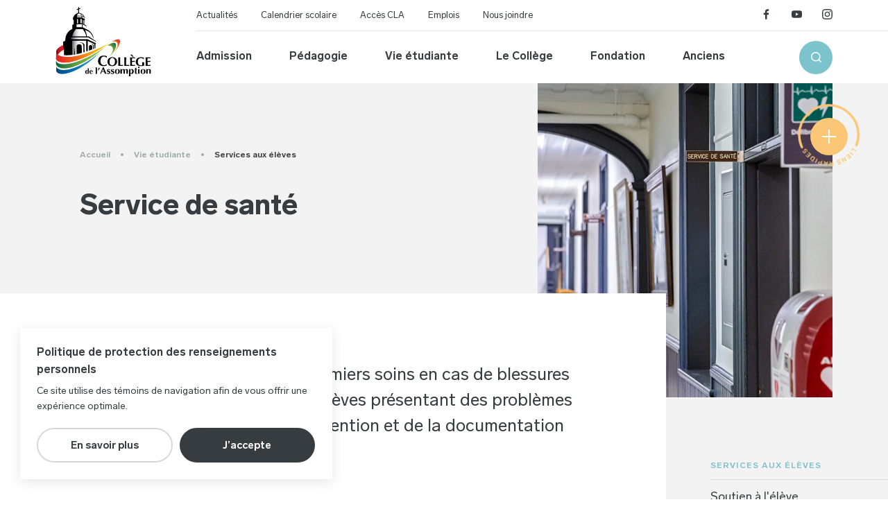

--- FILE ---
content_type: text/html; charset=UTF-8
request_url: https://classomption.qc.ca/vie-etudiante/services-aux-eleves/service-de-sante
body_size: 70491
content:
<!DOCTYPE html>
<html class="chargement " lang="">
<head>
	<!-- TITLE -->
    <title>Service de santé | Collège de L&#039;Assomption</title>

<!-- META -->
    <meta name="description" content="Consultez&#x20;la&#x20;page&#x20;&#x00AB;&#x20;Service&#x20;de&#x20;sant&#x00E9;&#x20;&#x00BB;.&#x20;Coll&#x00E8;ge&#x20;de&#x20;L&#x27;Assomption"/>
	<meta charset="UTF-8"/>
    <meta name="format-detection" content="telephone=no">
	<meta name="viewport" content="width=device-width, initial-scale=1, maximum-scale=1"/>
	<meta property="og:type" content="website"/>
	<meta property="og:url" content="https://classomption.qc.ca/vie-etudiante/services-aux-eleves/service-de-sante"/>
	<meta property="og:site_name" content="Collège de L'Assomption"/>
	<meta property="og:image" content="https://classomption.qc.ca/themes/college-assomption/assets/medias/images/content/partage.jpg"/>
	<meta property="og:title" content="Service de santé | Collège de L&#039;Assomption"/>
	<meta property="og:description" content="Consultez la page « Service de santé ». Collège de L&#039;Assomption"/>

    
<!-- FAVICON -->
	<link href="https://classomption.qc.ca/themes/college-assomption/assets/medias/images/content/favicon.png" rel="shortcut icon" type="image/x-icon"/>

<!-- CSS -->
	<link rel="stylesheet" href="https://classomption.qc.ca/themes/college-assomption/assets/dist/style.css">

<!-- SCRIPTS -->
	<script src="https://classomption.qc.ca/themes/college-assomption/assets/dist/build.js?v=1.1"></script>

			<!-- Google tag (gtag.js) -->
		<script async src="https://www.googletagmanager.com/gtag/js?id=G-5FJV4B86CF"></script>
		<script>
			window.dataLayer = window.dataLayer || [];
			function gtag(){dataLayer.push(arguments);}
			gtag('js', new Date());

			gtag('config', 'G-5FJV4B86CF');
		</script>
	
	<script type='text/javascript' src='//platform-api.sharethis.com/js/sharethis.js#property=5d278adf07f9ac0012ebd799&product=inline-share-buttons' async='async'></script>

<!-- STRIPE -->
    <!-- Stripe -->
    <script type="text/javascript" src="https://js.stripe.com/v2/"></script>
    <script>
        Stripe.setPublishableKey('pk_live_6Ta7S1QkV4tRsEU3o2t0OVG900WrKHqSbd');
        var stripeCallback;

        function paymentStripe( callback ) {
            stripeCallback =  callback
            jQuery('#submitPaymentStripe').addClass('disabled')
            jQuery('#stripeToken').remove()
            stripeCreateToken()
        }

        // Création du nouveau token
        function stripeCreateToken() {
            Stripe.card.createToken({
                name: jQuery('#cardHolder').val(),
                number: jQuery('#paymentCardNumber').val(),
                cvc: jQuery('#paymentCCV').val(),
                exp_month: jQuery('#paymentExpMonth').val(),
                exp_year: jQuery('#paymentExpYear').val()
            }, stripeResponseHandler)
        }

        // Réponse à la suite de la création du token
        function stripeResponseHandler(status, response) {
            if (response.error) {
                if(jQuery('html')[0].lang == 'fr') {
                    jQuery.oc.flashMsg({ text: stripeResponseTranslate(response.error.code), class: 'error' })
                } else {
                    jQuery.oc.flashMsg({ text: response.error.message, class: 'error' })
                }
                jQuery('#submitPaymentStripe').removeClass('disabled')
            } else {
                var token = response.id
                jQuery('#stripeToken').remove()
                jQuery('#formPayment, #formContactService').append(jQuery('<input id="stripeToken" type="hidden" name="stripeToken">').val(token))
                jQuery('#formReinscription').append(jQuery('<input id="stripeToken" type="hidden" name="stripeToken">').val(token))
                jQuery('#formAbonnementTransport').append(jQuery('<input id="stripeToken" type="hidden" name="stripeToken">').val(token))
                jQuery('#formTestAnglais').append(jQuery('<input id="stripeToken" type="hidden" name="stripeToken">').val(token))

                // appel le callback
                if (typeof stripeCallback != 'undefined') {
                    stripeCallback()
                } else {
                    jQuery('#formPayment, #formContactService').submit()
                }

            }
        }

    </script>
    

    
    <!-- Google Tag Manager -->
    <script>(function(w,d,s,l,i){w[l]=w[l]||[];w[l].push({'gtm.start':
                new Date().getTime(),event:'gtm.js'});var f=d.getElementsByTagName(s)[0],
            j=d.createElement(s),dl=l!='dataLayer'?'&l='+l:'';j.async=true;j.src=
            '//www.googletagmanager.com/gtm.js?id='+i+dl;f.parentNode.insertBefore(j,f);
        })(window,document,'script','dataLayer',"GTM-55VQHPH");</script>
    <!-- End Google Tag Manager -->

    
</head>
<body>
	<div id="landing"></div>
<div id="page-transition"></div>    <div class="c-overlay-cookies" data-overlay="cookies">
    <div class="c-overlay-cookies__container">
        <div class="c-overlay-cookies__content">
            <span class="c-overlay-cookies__title">Politique de protection des renseignements personnels</span>
            <p class="c-overlay-cookies__text">Ce site utilise des témoins de navigation afin de vous offrir une expérience optimale.</p>
        </div>
        <div class="c-overlay-cookies__buttons">
            <a class="c-overlay-cookies__button-find-out-more c-button c-button--empty-black-charcoal-alpha-20" href="https://classomption.qc.ca/college/en-savoir-plus/politique-confidentialite">
                <span>En savoir plus</span>
            </a>
            <button class="c-overlay-cookies__button-accept c-button c-button--full-black-charcoal || js-overlay-cookies-button-accept js-close-overlay-cookies">
                <span>J’accepte</span>
            </button>
        </div>
    </div>
</div>


<script type="application/javascript">
  // Permet de créer un cookie
  function createCookie(name, value, days) {
    const date = new Date();
    date.setTime(date.getTime() + (days * 86400000));
    const expires = `expires=${date.toUTCString()}`;
    document.cookie = `${name}=${value};${expires};path=/`;
  }

  // Permet d'obtenir la valeur d'un cookie
  function getCookie(name) {
    const cookieName = `${name}=`;
    const cookieArray = document.cookie.split(';');

    for (let i = 0; i < cookieArray.length; i += 1) {
      let cookie = cookieArray[i];

      while (cookie.charAt(0) === ' ') {
        cookie = cookie.substring(1);
      }

      if (cookie.indexOf(cookieName) === 0) {
        return cookie.substring(cookieName.length, cookie.length);
      }
    }
    return null;
  }

  // Fonction gérant l'overlay cookies (overlay custom)
  // On n'utilise pas l'Observer et la classe Overlay pour assurer la compatibilité avec d'anciens sites.
  function overlayCookies() {
    if (getCookie('acceptCookies') !== 'true') {
      const html = document.querySelector('html');
      const overlay = document.querySelector('[data-overlay="cookies"]');
      const closeBtn = document.querySelector('.js-close-overlay-cookies');
      const acceptBtn = document.querySelector('.js-overlay-cookies-button-accept');
      const openDelay = 1000;
      const closeDuration = 800;

      // Fonction pour ouvrir l'overlay
      const open = () => {
        html.classList.add(`show-overlay-${overlay.dataset.overlay}`);
      };

      // Fonction pour fermer l'overlay
      const close = () => {
        html.classList.add(`closing-overlay-${overlay.dataset.overlay}`);

        setTimeout(() => {
          html.classList.remove(`show-overlay-${overlay.dataset.overlay}`, `closing-overlay-${overlay.dataset.overlay}`);
        }, closeDuration);
      };

      // Fonction pour accepter les cookies et créer le cookie 'acceptCookies' avec une expiration d'un an (365 jours)
      const acceptCookies = () => {
        createCookie('acceptCookies', 'true', 365);
      };

      // Ouvre l'overlay lors du chargement de la page avec un délai
      setTimeout(open, openDelay);

      // Event listener pour le bouton de fermeture et d'acceptation
      closeBtn.addEventListener('click', close);
      acceptBtn.addEventListener('click', acceptCookies);
    }
  }

  // Attendre le chargement du DOM pour appeler la fonction overlayCookies
  document.addEventListener("DOMContentLoaded", () => {
    overlayCookies();
  });
</script>

<style type="text/css">
    .c-overlay-cookies {
        --y-30: max(22px + (30 - 22) * ((100vw - 500px) / (1440 - 500)), 22px);
        --y-nus-25: max(20px + (25 - 20) * ((100vw - 500px) / (1440 - 500)), 20px);
        --y-nus-20: max(16px + (20 - 16) * ((100vw - 500px) / (1440 - 500)), 16px);
        --x-30: max(22px + (30 - 22) * ((100vw - 500px) / (1440 - 500)), 22px);
        --x-nus-25: max(22px + (25 - 22) * ((100vw - 500px) / (1440 - 500)), 22px);
    }

    .c-overlay-cookies {
        position: fixed;
        top: 0;
        right: 0;
        bottom: 0;
        left: 0;
        font-size: 10px;
        visibility: hidden;
        pointer-events: none;
        z-index: 110;
    }

    .c-overlay-cookies__container {
        position: absolute;
        bottom: var(--y-30);
        left: var(--x-30);
        width: 450px;
        padding: var(--y-nus-25) var(--x-nus-25);
        background-color: rgb(255, 255, 255);
        box-shadow: 0 4px 18px 0 rgba(0, 0, 0, 0.10);
        opacity: 0;
        pointer-events: none;
        transform: translateY(var(--y-30));
        transition: opacity 800ms cubic-bezier(0.76, 0, 0.24, 1), transform 800ms cubic-bezier(0.76, 0, 0.24, 1);
        will-change: transform;
    }

    @media screen and (max-width: 600px) {
        .c-overlay-cookies__container {
            width: calc(100% - (var(--x-30) * 2));
        }
    }

    .c-overlay-cookies__title {
        font-size: 1.6em;
        font-weight: 700;
        line-height: 1.6em;
        color: #363c3f;
        font-family: 'LabGrotesque', serif;
    }

    @media screen and (max-width: 500px) {
        .c-overlay-cookies__title {
            font-size: 1.5em;
        }
    }

    @media screen and (max-width: 350px) {
        .c-overlay-cookies__title {
            font-size: 1.4em;
        }
    }

    .c-overlay-cookies__text {
        display: block;
        font-size: 1.4em;
        line-height: 1.6em;
        margin-top: 7px;
        color: #363c3f;
        font-family: 'LabGrotesque', serif;
    }

    .c-overlay-cookies__buttons {
        display: flex;
        margin-top: var(--y-nus-20);
    }

    @media screen and (max-width: 600px) {
        .c-overlay-cookies__buttons {
            flex-direction: column;
        }
    }

    .c-overlay-cookies__button-find-out-more,
    .c-overlay-cookies__button-accept {
        justify-content: center;
        width: 50%;
        height: 50px;
        padding-top: 17px;
        padding-bottom: 15px;
    }

    .c-overlay-cookies__button-find-out-more::after,
    .c-overlay-cookies__button-accept::after {
        display: none !important;
    }

    @media screen and (max-width: 600px) {
        .c-overlay-cookies__button-find-out-more,
        .c-overlay-cookies__button-accept {
            width: 100%;
        }
    }

    .c-overlay-cookies__button-find-out-more {
        /* Ajoutez les styles nécessaires ici */
        margin-right: 10px;
    }

    @media screen and (max-width: 600px) {
        .c-overlay-cookies__button-find-out-more {
            margin-right: 0;
            margin-bottom: 10px;
        }
    }

    .c-overlay-cookies__button-accept {
        /* Ajoutez les styles nécessaires ici */
    }


    /* OVERLAY VISIBLE */
    .show-overlay-cookies .c-overlay-cookies {
        visibility: visible;
    }

    .show-overlay-cookies .c-overlay-cookies__container {
        opacity: 1;
        pointer-events: all;
        transform: none;
    }


    /* OVERLAY QUI FERME */
    .show-overlay-cookies.closing-overlay-cookies .c-overlay-cookies__container {
        opacity: 0;
        transform: translateY(var(--y-30));
    }
</style>	<div id="overlay"></div>
	<div id="transition-wrapper">
		<div class="transition-container" data-namespace="rubricView">
			<div id="page-rubric">
				<div id="overlay-menu">
    <div class="overlay closeOverlay"></div>
    <div class="wrapper">
        <ul class="structure">
            <li class="btnSubLvl1">
                <a>
                    Admission
                    <svg role="img">
                        <title>Pointe</title>
                        <use xlink:href="https://classomption.qc.ca/themes/college-assomption/assets/medias/images/content/icons/symbols.svg#ico-pointer"></use>
                    </svg>
                </a>
                <ul class="subLvl1">
                    <li class="btnSubLvl2">
                        <a>
                            Procédures d’admission
                            <svg role="img">
                                <title>Pointe</title>
                                <use xlink:href="https://classomption.qc.ca/themes/college-assomption/assets/medias/images/content/icons/symbols.svg#ico-pointer">
                                </use>
                            </svg>
                        </a>
                        <ul class="subLvl2">
                                <li><a href="https://classomption.qc.ca/admission/procedures-admission/admission-en-ligne" >Admission en ligne</a></li>
                        </ul>
                    </li>
                    <li class="btnSubLvl2">
                        <a>
                            Informations pertinentes
                            <svg role="img">
                                <title>Pointe</title>
                                <use xlink:href="https://classomption.qc.ca/themes/college-assomption/assets/medias/images/content/icons/symbols.svg#ico-pointer">
                                </use>
                            </svg>
                        </a>
                        <ul class="subLvl2">
                                <li><a href="https://classomption.qc.ca/admission/informations-pertinentes/portes-ouvertes" >Portes ouvertes</a></li>
    <li><a href="https://classomption.qc.ca/admission/informations-pertinentes/pourquoi-le-cla" >Pourquoi le CLA?</a></li>
    <li><a href="https://classomption.qc.ca/admission/informations-pertinentes/frais-de-scolarite-et-aide-financiere" >Frais de scolarité et aide financière</a></li>
    <li><a href="https://classomption.qc.ca/admission/informations-pertinentes/transport" >Transport</a></li>
    <li><a href="https://classomption.qc.ca/admission/informations-pertinentes/collection-de-vetements" >Collection de vêtements</a></li>
                        </ul>
                    </li>
                </ul>
            </li>
            <li class="btnSubLvl1">
                <a>
                    Pédagogie
                    <svg role="img">
                        <title>Pointe</title>
                        <use xlink:href="https://classomption.qc.ca/themes/college-assomption/assets/medias/images/content/icons/symbols.svg#ico-pointer"></use>
                    </svg>
                </a>
                <ul class="subLvl1">
                    <li class="btnSubLvl2">
                        <a>
                            Structure pédagogique
                            <svg role="img">
                                <title>Pointe</title>
                                <use xlink:href="https://classomption.qc.ca/themes/college-assomption/assets/medias/images/content/icons/symbols.svg#ico-pointer">
                                </use>
                            </svg>
                        </a>
                        <ul class="subLvl2">
                                <li><a href="https://classomption.qc.ca/pedagogie/structure-pedagogique/les-parcours-offerts" >Parcours offerts</a></li>
    <li><a href="https://classomption.qc.ca/pedagogie/structure-pedagogique/college-numerique" >Outil technologique</a></li>
    <li><a href="https://classomption.qc.ca/pedagogie/structure-pedagogique/horaire-quotidien-1" >Horaire quotidien</a></li>
                        </ul>
                    </li>
                    <li class="btnSubLvl2">
                        <a>
                            Couleurs
                            <svg role="img">
                                <title>Pointe</title>
                                <use xlink:href="https://classomption.qc.ca/themes/college-assomption/assets/medias/images/content/icons/symbols.svg#ico-pointer">
                                </use>
                            </svg>
                        </a>
                        <ul class="subLvl2">
                                <li><a href="https://classomption.qc.ca/pedagogie/couleurs/passions" >Passions</a></li>
    <li><a href="/pedagogie/couleurs/concentrations" >Concentrations</a></li>
    <li><a href="https://classomption.qc.ca/pedagogie/couleurs/recuperations-et-ateliers" >Récupérations et ateliers</a></li>
    <li><a href="https://classomption.qc.ca/pedagogie/couleurs/enrichissement" >Enrichissement</a></li>
    <li><a href="https://classomption.qc.ca/pedagogie/couleurs/etude-dirigee" >Étude</a></li>
                        </ul>
                    </li>
                    <li class="btnSubLvl2">
                        <a>
                            En savoir plus
                            <svg role="img">
                                <title>Pointe</title>
                                <use xlink:href="https://classomption.qc.ca/themes/college-assomption/assets/medias/images/content/icons/symbols.svg#ico-pointer">
                                </use>
                            </svg>
                        </a>
                        <ul class="subLvl2">
                                <li><a href="https://classomption.qc.ca/pedagogie/en-savoir-plus/calendrier-scolaire-1" >Calendrier scolaire</a></li>
    <li><a href="https://classomption.qc.ca/pedagogie/en-savoir-plus/bottin-du-personnel-1" >Bottin du personnel</a></li>
    <li><a href="https://classomption.qc.ca/pedagogie/en-savoir-plus/soutien-leleve" >Soutien à l'élève</a></li>
    <li><a href="https://classomption.qc.ca/pedagogie/en-savoir-plus/concertation-parents-intervenants" >Concertation parents-intervenants</a></li>
                        </ul>
                    </li>
                </ul>
            </li>
            <li class="btnSubLvl1">
                <a>
                    Vie étudiante
                    <svg role="img">
                        <title>Pointe</title>
                        <use xlink:href="https://classomption.qc.ca/themes/college-assomption/assets/medias/images/content/icons/symbols.svg#ico-pointer"></use>
                    </svg>
                </a>
                <ul class="subLvl1">
                    <li class="btnSubLvl2">
                        <a>
                            Services aux élèves
                            <svg role="img">
                                <title>Pointe</title>
                                <use xlink:href="https://classomption.qc.ca/themes/college-assomption/assets/medias/images/content/icons/symbols.svg#ico-pointer">
                                </use>
                            </svg>
                        </a>
                        <ul class="subLvl2">
                                <li><a href="https://classomption.qc.ca/vie-etudiante/services-aux-eleves/soutien-a-leleve" >Soutien à l'élève</a></li>
    <li><a href="https://classomption.qc.ca/vie-etudiante/services-aux-eleves/service-de-sante" >Service de santé</a></li>
    <li><a href="https://classomption.qc.ca/vie-etudiante/services-aux-eleves/prevention-de-lintimidation" >Prévention de l'intimidation</a></li>
    <li><a href="https://classomption.qc.ca/vie-etudiante/services-aux-eleves/information-scolaire-et-professionnelle" >Information scolaire et professionnelle</a></li>
    <li><a href="https://classomption.qc.ca/vie-etudiante/services-aux-eleves/engagement-vie-citoyenne-et-spirituelle" >Engagement vie citoyenne et spirituelle</a></li>
    <li><a href="https://classomption.qc.ca/vie-etudiante/services-aux-eleves/service-alimentaire" >Service alimentaire</a></li>
                        </ul>
                    </li>
                    <li class="btnSubLvl2">
                        <a>
                            Activités
                            <svg role="img">
                                <title>Pointe</title>
                                <use xlink:href="https://classomption.qc.ca/themes/college-assomption/assets/medias/images/content/icons/symbols.svg#ico-pointer">
                                </use>
                            </svg>
                        </a>
                        <ul class="subLvl2">
                                <li><a href="https://classomption.qc.ca/vie-etudiante/activites/equipes-de-competition" >Équipes sportives</a></li>
    <li><a href="https://classomption.qc.ca/vie-etudiante/activites/activites-parascolaires" >Activités parascolaires</a></li>
    <li><a href="https://classomption.qc.ca/vie-etudiante/activites/voyages-culturels" >Voyages culturels</a></li>
    <li><a href="https://classomption.qc.ca/vie-etudiante/activites/leadership" >Leadership</a></li>
                        </ul>
                    </li>
                    <li class="btnSubLvl2">
                        <a>
                            En savoir plus
                            <svg role="img">
                                <title>Pointe</title>
                                <use xlink:href="https://classomption.qc.ca/themes/college-assomption/assets/medias/images/content/icons/symbols.svg#ico-pointer">
                                </use>
                            </svg>
                        </a>
                        <ul class="subLvl2">
                                <li><a href="https://classomption.qc.ca/vie-etudiante/en-savoir-plus/arrimage-primaire-secondaire-collegial" >Arrimage primaire - secondaire - collégial</a></li>
    <li><a href="https://classomption.qc.ca/vie-etudiante/en-savoir-plus/calendrier-scolaire-et-grille-matieres" >Calendrier scolaire et grille-matières</a></li>
    <li><a href="https://classomption.qc.ca/vie-etudiante/en-savoir-plus/code-de-vie" >Code de vie</a></li>
                        </ul>
                    </li>
                </ul>
            </li>
            <li class="btnSubLvl1">
                <a>
                    Le Collège
                    <svg role="img">
                        <title>Pointe</title>
                        <use xlink:href="https://classomption.qc.ca/themes/college-assomption/assets/medias/images/content/icons/symbols.svg#ico-pointer"></use>
                    </svg>
                </a>
                <ul class="subLvl1">
                    <li class="btnSubLvl2">
                        <a>
                            Choisir le CLA
                            <svg role="img">
                                <title>Pointe</title>
                                <use xlink:href="https://classomption.qc.ca/themes/college-assomption/assets/medias/images/content/icons/symbols.svg#ico-pointer">
                                </use>
                            </svg>
                        </a>
                        <ul class="subLvl2">
                                <li><a href="https://classomption.qc.ca/college/choisir-le-cla/mission-vision-valeurs" >Mission, vision et valeurs</a></li>
    <li><a href="https://classomption.qc.ca/college/choisir-le-cla/projet-educatif" >Projet pédagogique</a></li>
    <li><a href="https://classomption.qc.ca/college/choisir-le-cla/college-numerique-1" >Outils technologiques</a></li>
    <li><a href="https://classomption.qc.ca/college/choisir-le-cla/horaire-quotidien" >Horaire quotidien</a></li>
    <li><a href="https://classomption.qc.ca/college/choisir-le-cla/installations" >Installations</a></li>
    <li><a href="http://tourmake.it/fr/tour/a051a61e033a6df9051722f8e41810a5" target="_blank" class="no-transition">Visite virtuelle</a></li>
                        </ul>
                    </li>
                    <li class="btnSubLvl2">
                        <a>
                            Administration
                            <svg role="img">
                                <title>Pointe</title>
                                <use xlink:href="https://classomption.qc.ca/themes/college-assomption/assets/medias/images/content/icons/symbols.svg#ico-pointer">
                                </use>
                            </svg>
                        </a>
                        <ul class="subLvl2">
                                <li><a href="https://classomption.qc.ca/college/administration/code-dethique" >Code d'éthique</a></li>
    <li><a href="https://classomption.qc.ca/college/administration/mot-de-la-direction" >Mot de la direction</a></li>
    <li><a href="https://classomption.qc.ca/college/administration/personnel" >Bottin du personnel</a></li>
    <li><a href="/emplois" >Travailler au Collège</a></li>
    <li><a href="https://classomption.qc.ca/college/administration/conseil-dadministration" >Conseil d’administration</a></li>
    <li><a href="https://classomption.qc.ca/college/administration/partenaires" >Partenaires</a></li>
    <li><a href="https://classomption.qc.ca/college/administration/traitement-des-plaintes" >Traitement des plaintes</a></li>
    <li><a href="/contact" >Nous joindre</a></li>
                        </ul>
                    </li>
                    <li class="btnSubLvl2">
                        <a>
                            En savoir plus
                            <svg role="img">
                                <title>Pointe</title>
                                <use xlink:href="https://classomption.qc.ca/themes/college-assomption/assets/medias/images/content/icons/symbols.svg#ico-pointer">
                                </use>
                            </svg>
                        </a>
                        <ul class="subLvl2">
                                <li><a href="https://classomption.qc.ca/college/en-savoir-plus/historique" >Historique</a></li>
    <li><a href="https://classomption.qc.ca/college/en-savoir-plus/politique-confidentialite" >Politique de confidentialité</a></li>
    <li><a href="/galerie" >Galerie d'images</a></li>
    <li><a href="/evenements" >Événements</a></li>
    <li><a href="https://classomption.qc.ca/college/en-savoir-plus/calendrier-scolaire" >Calendrier scolaire</a></li>
    <li><a href="https://classomption.qc.ca/college/en-savoir-plus/communication-et-ressources-aux-parents" >Communication et ressources aux parents</a></li>
    <li><a href="https://classomption.qc.ca/college/en-savoir-plus/association-parents-apecla" >Association des parents - APÉCLA</a></li>
                        </ul>
                    </li>
                </ul>
            </li>
            <li class="btnSubLvl1">
                <a href="http://fondation.classomption.qc.ca/">
                    Fondation

                </a>
            </li>
            <li>
                <a href="https://aaacla.qc.ca/" target="_blank">Anciens</a>
            </li>
        </ul>
        <ul class="otherLinks xP80">
            <li><a href="https://classomption.qc.ca/actualites">Actualités</a></li>
                        <li><a href="/pedagogie/en-savoir-plus/calendrier-scolaire-1">Calendrier scolaire</a></li>
            <li><a href="https://classomption.qc.ca/acces-cla">Accès CLA</a></li>
            <li><a href="https://classomption.qc.ca/emplois">Emplois</a></li>
            <li><a href="https://classomption.qc.ca/contact">Nous joindre</a></li>
        </ul>
        <ul class="medias xP80">
            <li>
                <a href="https://www.facebook.com/classomption" target="_blank">
                    <svg role="img">
                        <title></title>
                        <use xlink:href="https://classomption.qc.ca/themes/college-assomption/assets/medias/images/content/icons/symbols.svg#ico-facebook"></use>
                    </svg>
                </a>
            </li>
            <li>
                <a href="https://www.youtube.com/channel/UC-L1f9JOEmaeKVoYNacZsUg/videos" target="_blank">
                    <svg role="img">
                        <title></title>
                        <use xlink:href="https://classomption.qc.ca/themes/college-assomption/assets/medias/images/content/icons/symbols.svg#ico-youtube"></use>
                    </svg>
                </a>
            </li>
            <li>
                <a href="https://www.instagram.com/college_de_lassomption/" target="_blank">
                    <svg role="img">
                        <title></title>
                        <use xlink:href="https://classomption.qc.ca/themes/college-assomption/assets/medias/images/content/icons/symbols.svg#ico-instagram"></use>
                    </svg>
                </a>
            </li>
        </ul>
        <a href="https://ecolespriveesquebec.ca/cette-ecole-est-un-osbl/" target="_blank" class="logo-container">
            <img class="menu-logo-osbl" src="https://classomption.qc.ca/themes/college-assomption/assets/medias/images/content/icons/logo_osbl.svg" alt="Logo OSBL">
        </a>
    </div>
</div>				<div id="overlay-fastLinks">
    <a class="close closeOverlay"><div></div></a>
    <div class="wrapper xP80 yP150">
        <div class="grid">
                <div class="column col3 col4_1200 col6_768 col12_400">
        <a class="closeOverlay" href="https://classomption.qc.ca/admission/procedures-admission/admission-en-ligne">
            <div class="icon">
                <svg role="img"><use xlink:href="/plugins/blanko/design/assets/icones/frontend/icons.svg#ico-form"></use></svg>
            </div>
            Admissions
        </a>
    </div>
    <div class="column col3 col4_1200 col6_768 col12_400">
        <a class="closeOverlay" href="https://classomption.qc.ca/pedagogie/en-savoir-plus/calendrier-scolaire-1">
            <div class="icon">
                <svg role="img"><use xlink:href="/plugins/blanko/design/assets/icones/frontend/icons.svg#ico-horaire"></use></svg>
            </div>
            Calendrier scolaire
        </a>
    </div>
    <div class="column col3 col4_1200 col6_768 col12_400">
        <a class="closeOverlay" href="https://artsplastiques.classomption.qc.ca/">
            <div class="icon">
                <svg role="img"><use xlink:href="/plugins/blanko/design/assets/icones/frontend/icons.svg#ico-exposition"></use></svg>
            </div>
            Galerie d’art
        </a>
    </div>
    <div class="column col3 col4_1200 col6_768 col12_400">
        <a class="closeOverlay" href="https://classomption.qc.ca/emplois">
            <div class="icon">
                <svg role="img"><use xlink:href="/plugins/blanko/design/assets/icones/frontend/icons.svg#ico-emplois"></use></svg>
            </div>
            Travailler au CLA
        </a>
    </div>
    <div class="column col3 col4_1200 col6_768 col12_400">
        <a class="closeOverlay" href="https://classomption.qc.ca/pedagogie/structure-pedagogique/les-parcours-offerts">
            <div class="icon">
                <svg role="img"><use xlink:href="/plugins/blanko/design/assets/icones/frontend/icons.svg#ico-ecole"></use></svg>
            </div>
            Parcours offerts
        </a>
    </div>
    <div class="column col3 col4_1200 col6_768 col12_400">
        <a class="closeOverlay" href="https://classomption.qc.ca/storage/app/media/brochure/Brochure%202025-2026.pdf" target="_blank" >
            <div class="icon">
                <svg role="img"><use xlink:href="/plugins/blanko/design/assets/icones/frontend/icons.svg#ico-magasine"></use></svg>
            </div>
            Brochure
        </a>
    </div>
    <div class="column col3 col4_1200 col6_768 col12_400">
        <a class="closeOverlay" href="http://tourmake.it/fr/tour/a051a61e033a6df9051722f8e41810a5" target="_blank" >
            <div class="icon">
                <svg role="img"><use xlink:href="/plugins/blanko/design/assets/icones/frontend/icons.svg#ico-ordi"></use></svg>
            </div>
            Visite virtuelle
        </a>
    </div>
    <div class="column col3 col4_1200 col6_768 col12_400">
        <a class="closeOverlay" href="https://www.youtube.com/watch?v=ZEVeZW8Q4hI&amp;ab_channel=Coll%C3%A8gedel%27Assomption" target="_blank" >
            <div class="icon">
                <svg role="img"><use xlink:href="/plugins/blanko/design/assets/icones/frontend/icons.svg#ico-micro"></use></svg>
            </div>
            Témoignages
        </a>
    </div>
        </div>
    </div>
</div>				<div id="overlay-share">
    <div class="overlay closeOverlay"></div>
    <div class="wrapper">
        <a class="close closeOverlay"></a>
        <h3>Où souhaitez-vous<br />partager cette page?</h3>
        <ul>
            <li>
                <a id="facebookShareBtn" aria-label="Facebook" data-network="facebook" data-url="https://classomption.qc.ca/vie-etudiante/services-aux-eleves/service-de-sante" class="st-sharebtn st-custom-button">
                    <svg role="img"><title></title><use xlink:href="https://classomption.qc.ca/themes/college-assomption/assets/medias/images/content/icons/symbols.svg#ico-facebook"></use></svg>
                </a>
            </li>
            <li>
                <a id="twitterShareBtn" aria-label="Twitter" data-network="twitter" data-url="https://classomption.qc.ca/vie-etudiante/services-aux-eleves/service-de-sante" class="st-sharebtn st-custom-button">
                    <svg role="img"><title></title><use xlink:href="https://classomption.qc.ca/themes/college-assomption/assets/medias/images/content/icons/symbols.svg#ico-twitter"></use></svg>
                </a>
            </li>
            <li>
                <a id="emailShareBtn" target="_blank" href="mailto:?Subject=Collège de l’Assomption&body=https%3A%2F%2Fclassomption.qc.ca%2Fvie-etudiante%2Fservices-aux-eleves%2Fservice-de-sante" aria-label="Courriel">
                    <svg role="img"><title></title><use xlink:href="https://classomption.qc.ca/themes/college-assomption/assets/medias/images/content/icons/symbols.svg#ico-mail"></use></svg>
                </a>
            </li>
            <li>
                <a id="copyShareBtn" aria-label="Lien" data-url="https://classomption.qc.ca/vie-etudiante/services-aux-eleves/service-de-sante">
                    <svg role="img"><title></title><use xlink:href="https://classomption.qc.ca/themes/college-assomption/assets/medias/images/content/icons/symbols.svg#ico-copy"></use></svg>
                </a>
            </li>
        </ul>
    </div>
</div>                				    <div class="btnFastLinksWrapper" data-scrollfire data-fadeup data-delay4 data-now>
    <a class="btnFastLinks btnOverlay">
        <svg role="img" class="rotating"><title>Download</title><use xlink:href="https://classomption.qc.ca/themes/college-assomption/assets/medias/images/content/icons/symbols.svg#ico-fastLinks"></use></svg>
        <div class="rond"></div>
    </a>
</div>                				<div id="fixedBtns">
	<a id="scrollBack" class="scrollBack">
		Haut de la page
		<svg role="img"><title></title><use xlink:href="https://classomption.qc.ca/themes/college-assomption/assets/medias/images/content/icons/symbols.svg#ico-longArrow"></use></svg>
	</a>
</div>				
				<header class="lP80" data-scrollfire data-fadeup data-delay1 data-now>
    <div class="grid">
        <div class="logo">
            <a id="logoHeader" href="https://classomption.qc.ca">
                <img src="https://classomption.qc.ca/themes/college-assomption/assets/medias/images/content/icons/logo.svg" alt="Logo">
            </a>
        </div>
        <div class="links">
            <div class="subMenu">
                <ul>
                    <li><a href="https://classomption.qc.ca/actualites">Actualités</a></li>
                                        <li><a href="/pedagogie/en-savoir-plus/calendrier-scolaire-1">Calendrier scolaire</a></li>
                    <li><a href="https://classomption.qc.ca/acces-cla">Accès CLA</a></li>
                    <li><a href="https://classomption.qc.ca/emplois">Emplois</a></li>
                    <li><a href="https://classomption.qc.ca/contact">Nous joindre</a></li>
                    
                </ul>
                <ul>
                    <li>
                        <a href="https://www.facebook.com/classomption" target="_blank">
                            <svg role="img">
                                <title></title>
                                <use xlink:href="https://classomption.qc.ca/themes/college-assomption/assets/medias/images/content/icons/symbols.svg#ico-facebook">
                                </use>
                            </svg>
                        </a>
                    </li>
                    <li>
                        <a href="https://www.youtube.com/channel/UC-L1f9JOEmaeKVoYNacZsUg/videos" target="_blank">
                            <svg role="img">
                                <title></title>
                                <use xlink:href="https://classomption.qc.ca/themes/college-assomption/assets/medias/images/content/icons/symbols.svg#ico-youtube">
                                </use>
                            </svg>
                        </a>
                    </li>
                    <li>
                        <a href="https://www.instagram.com/college_de_lassomption/" target="_blank">
                            <svg role="img">
                                <title></title>
                                <use xlink:href="https://classomption.qc.ca/themes/college-assomption/assets/medias/images/content/icons/symbols.svg#ico-instagram">
                                </use>
                            </svg>
                        </a>
                    </li>
                                    </ul>
            </div>
            <div class="mainMenu">
                <ul>
                    <li><a href="#" data-section="admission">Admission</a></li>
                    <li><a href="#" data-section="pedagogie">Pédagogie</a></li>
                    <li><a href="#" data-section="vie">Vie étudiante</a></li>
                    <li><a href="#" data-section="college">Le Collège</a></li>
                    <!--TODO :Changer l'adresse lors du deploiement-->
                    <li><a href="https://fondation.classomption.qc.ca/" target="_blank" class="closeDropdown">Fondation</a></li>
                    <li><a href="https://aaacla.qc.ca/" target="_blank" class="closeDropdown">Anciens</a></li>
                </ul>
                <button class="button-search || js-open-overlay-search" title="Recherche">
                    <svg class="button-search__svg" role="img">
                        <use xlink:href="https://classomption.qc.ca/themes/college-assomption/assets/medias/images/content/icons/symbols.svg#ico-loupe"></use>
                    </svg>
                </button>
            </div>
        </div>
        <div class="mobile">
            <a class="btnSearch || js-open-overlay-search">
                <div class="closeSearch"></div>
                <svg role="img">
                    <title></title>
                    <use xlink:href="https://classomption.qc.ca/themes/college-assomption/assets/medias/images/content/icons/symbols.svg#ico-loupe"></use>
                </svg>
            </a>
            <a class="btnMenu btnOverlay hamburger spinAnim">
                <span class="box">
                    <span class="inner"></span>
                </span>
            </a>
        </div>
    </div>
    <div class="closeSearch desktop"></div>
    <div id="overlay-dropDown">
    <div data-links="college">
        <ul>
            <li class="title"><a
                    href="https://classomption.qc.ca/college/choisir-le-cla">Choisir le
                    CLA</a></li>
                <li><a href="https://classomption.qc.ca/college/choisir-le-cla/mission-vision-valeurs" >Mission, vision et valeurs</a></li>
    <li><a href="https://classomption.qc.ca/college/choisir-le-cla/projet-educatif" >Projet pédagogique</a></li>
    <li><a href="https://classomption.qc.ca/college/choisir-le-cla/college-numerique-1" >Outils technologiques</a></li>
    <li><a href="https://classomption.qc.ca/college/choisir-le-cla/horaire-quotidien" >Horaire quotidien</a></li>
    <li><a href="https://classomption.qc.ca/college/choisir-le-cla/installations" >Installations</a></li>
    <li><a href="http://tourmake.it/fr/tour/a051a61e033a6df9051722f8e41810a5" target="_blank" class="no-transition">Visite virtuelle</a></li>
        </ul>
        <ul>
            <li class="title"><a
                    href="https://classomption.qc.ca/college/administration">Administration</a>
            </li>
                <li><a href="https://classomption.qc.ca/college/administration/code-dethique" >Code d'éthique</a></li>
    <li><a href="https://classomption.qc.ca/college/administration/mot-de-la-direction" >Mot de la direction</a></li>
    <li><a href="https://classomption.qc.ca/college/administration/personnel" >Bottin du personnel</a></li>
    <li><a href="/emplois" >Travailler au Collège</a></li>
    <li><a href="https://classomption.qc.ca/college/administration/conseil-dadministration" >Conseil d’administration</a></li>
    <li><a href="https://classomption.qc.ca/college/administration/partenaires" >Partenaires</a></li>
    <li><a href="https://classomption.qc.ca/college/administration/traitement-des-plaintes" >Traitement des plaintes</a></li>
    <li><a href="/contact" >Nous joindre</a></li>
        </ul>
        <ul>
            <li class="title"><a href="https://classomption.qc.ca/college/en-savoir-plus">En
                    savoir plus</a></li>
                <li><a href="https://classomption.qc.ca/college/en-savoir-plus/historique" >Historique</a></li>
    <li><a href="https://classomption.qc.ca/college/en-savoir-plus/politique-confidentialite" >Politique de confidentialité</a></li>
    <li><a href="/galerie" >Galerie d'images</a></li>
    <li><a href="/evenements" >Événements</a></li>
    <li><a href="https://classomption.qc.ca/college/en-savoir-plus/calendrier-scolaire" >Calendrier scolaire</a></li>
    <li><a href="https://classomption.qc.ca/college/en-savoir-plus/communication-et-ressources-aux-parents" >Communication et ressources aux parents</a></li>
    <li><a href="https://classomption.qc.ca/college/en-savoir-plus/association-parents-apecla" >Association des parents - APÉCLA</a></li>
        </ul>
    </div>
    <div data-links="vie">
        <ul>
            <li class="title"><a
                    href="https://classomption.qc.ca/vie-etudiante/services-aux-eleves">Services
                    aux élèves</a></li>
                <li><a href="https://classomption.qc.ca/vie-etudiante/services-aux-eleves/soutien-a-leleve" >Soutien à l'élève</a></li>
    <li><a href="https://classomption.qc.ca/vie-etudiante/services-aux-eleves/service-de-sante" >Service de santé</a></li>
    <li><a href="https://classomption.qc.ca/vie-etudiante/services-aux-eleves/prevention-de-lintimidation" >Prévention de l'intimidation</a></li>
    <li><a href="https://classomption.qc.ca/vie-etudiante/services-aux-eleves/information-scolaire-et-professionnelle" >Information scolaire et professionnelle</a></li>
    <li><a href="https://classomption.qc.ca/vie-etudiante/services-aux-eleves/engagement-vie-citoyenne-et-spirituelle" >Engagement vie citoyenne et spirituelle</a></li>
    <li><a href="https://classomption.qc.ca/vie-etudiante/services-aux-eleves/service-alimentaire" >Service alimentaire</a></li>
        </ul>
        <ul>
            <li class="title"><a
                    href="https://classomption.qc.ca/vie-etudiante/activites">Activités</a>
            </li>
                <li><a href="https://classomption.qc.ca/vie-etudiante/activites/equipes-de-competition" >Équipes sportives</a></li>
    <li><a href="https://classomption.qc.ca/vie-etudiante/activites/activites-parascolaires" >Activités parascolaires</a></li>
    <li><a href="https://classomption.qc.ca/vie-etudiante/activites/voyages-culturels" >Voyages culturels</a></li>
    <li><a href="https://classomption.qc.ca/vie-etudiante/activites/leadership" >Leadership</a></li>
        </ul>
        <ul>
            <li class="title"><a
                    href="https://classomption.qc.ca/vie-etudiante/en-savoir-plus">En savoir
                    plus</a></li>
                <li><a href="https://classomption.qc.ca/vie-etudiante/en-savoir-plus/arrimage-primaire-secondaire-collegial" >Arrimage primaire - secondaire - collégial</a></li>
    <li><a href="https://classomption.qc.ca/vie-etudiante/en-savoir-plus/calendrier-scolaire-et-grille-matieres" >Calendrier scolaire et grille-matières</a></li>
    <li><a href="https://classomption.qc.ca/vie-etudiante/en-savoir-plus/code-de-vie" >Code de vie</a></li>
        </ul>
    </div>
    <div data-links="pedagogie">
        <ul>
            <li class="title"><a
                    href="https://classomption.qc.ca/pedagogie/structure-pedagogique">Structure
                    pédagogique</a></li>
                <li><a href="https://classomption.qc.ca/pedagogie/structure-pedagogique/les-parcours-offerts" >Parcours offerts</a></li>
    <li><a href="https://classomption.qc.ca/pedagogie/structure-pedagogique/college-numerique" >Outil technologique</a></li>
    <li><a href="https://classomption.qc.ca/pedagogie/structure-pedagogique/horaire-quotidien-1" >Horaire quotidien</a></li>
        </ul>
        <ul>
            <li class="title"><a
                    href="https://classomption.qc.ca/pedagogie/couleurs">Couleurs</a></li>
                <li><a href="https://classomption.qc.ca/pedagogie/couleurs/passions" >Passions</a></li>
    <li><a href="/pedagogie/couleurs/concentrations" >Concentrations</a></li>
    <li><a href="https://classomption.qc.ca/pedagogie/couleurs/recuperations-et-ateliers" >Récupérations et ateliers</a></li>
    <li><a href="https://classomption.qc.ca/pedagogie/couleurs/enrichissement" >Enrichissement</a></li>
    <li><a href="https://classomption.qc.ca/pedagogie/couleurs/etude-dirigee" >Étude</a></li>
        </ul>
        <ul>
            <li class="title"><a
                    href="https://classomption.qc.ca/pedagogie/en-savoir-plus">En savoir
                    plus</a></li>
                <li><a href="https://classomption.qc.ca/pedagogie/en-savoir-plus/calendrier-scolaire-1" >Calendrier scolaire</a></li>
    <li><a href="https://classomption.qc.ca/pedagogie/en-savoir-plus/bottin-du-personnel-1" >Bottin du personnel</a></li>
    <li><a href="https://classomption.qc.ca/pedagogie/en-savoir-plus/soutien-leleve" >Soutien à l'élève</a></li>
    <li><a href="https://classomption.qc.ca/pedagogie/en-savoir-plus/concertation-parents-intervenants" >Concertation parents-intervenants</a></li>
        </ul>
    </div>
    <div data-links="admission">
        <ul>
            <li class="title"><a
                    href="https://classomption.qc.ca/admission/procedures-admission">Procédures
                    d’admission</a></li>
                <li><a href="https://classomption.qc.ca/admission/procedures-admission/admission-en-ligne" >Admission en ligne</a></li>
        </ul>
        <ul>
            <li class="title"><a
                    href="https://classomption.qc.ca/admission/informations-pertinentes">Informations
                    pertinentes</a></li>
                <li><a href="https://classomption.qc.ca/admission/informations-pertinentes/portes-ouvertes" >Portes ouvertes</a></li>
    <li><a href="https://classomption.qc.ca/admission/informations-pertinentes/pourquoi-le-cla" >Pourquoi le CLA?</a></li>
    <li><a href="https://classomption.qc.ca/admission/informations-pertinentes/frais-de-scolarite-et-aide-financiere" >Frais de scolarité et aide financière</a></li>
    <li><a href="https://classomption.qc.ca/admission/informations-pertinentes/transport" >Transport</a></li>
    <li><a href="https://classomption.qc.ca/admission/informations-pertinentes/collection-de-vetements" >Collection de vêtements</a></li>
        </ul>
            </div>
    <div data-links="fondation">
        <ul>
            <li class="title"><a href="https://classomption.qc.ca/fondation/a-propos">À
                    propos</a></li>
                <li><a href="/fondation" >La Fondation du CLA</a></li>
    <li><a href="https://classomption.qc.ca/fondation/a-propos/mission-vision-valeurs-1" >Mission, vision, valeurs</a></li>
    <li><a href="https://classomption.qc.ca/fondation/a-propos/portes-ouvertes-1" >Portes ouvertes</a></li>
    <li><a href="https://classomption.qc.ca/fondation/a-propos/bourses" >Bourses</a></li>
    <li><a href="https://classomption.qc.ca/fondation/a-propos/grandes-realisations" >Grandes réalisations</a></li>
    <li><a href="https://classomption.qc.ca/fondation/a-propos/conseil-administration-fondation" >Conseil d'administration</a></li>
    <li><a href="/evenements/fondation" >Événements</a></li>
    <li><a href="/actualites/actualites-fondation" >Actualités</a></li>
    <li><a href="https://classomption.qc.ca/fondation/a-propos/evenements-passes" >Événements passés</a></li>
    <li><a href="https://classomption.qc.ca/fondation/a-propos/rapports-annuels" >Rapports annuels</a></li>
    <li><a href="https://classomption.qc.ca/fondation/a-propos/nous-joindre" >Nous joindre</a></li>
        </ul>
        <ul>
            <li class="title"><a
                    href="https://classomption.qc.ca/fondation/campagne-financement">Campagne
                    de financement</a></li>
                <li><a href="/fondation" >La Fondation du CLA</a></li>
    <li><a href="https://classomption.qc.ca/fondation/a-propos/mission-vision-valeurs-1" >Mission, vision, valeurs</a></li>
    <li><a href="https://classomption.qc.ca/fondation/a-propos/portes-ouvertes-1" >Portes ouvertes</a></li>
    <li><a href="https://classomption.qc.ca/fondation/a-propos/bourses" >Bourses</a></li>
    <li><a href="https://classomption.qc.ca/fondation/a-propos/grandes-realisations" >Grandes réalisations</a></li>
    <li><a href="https://classomption.qc.ca/fondation/a-propos/conseil-administration-fondation" >Conseil d'administration</a></li>
    <li><a href="/evenements/fondation" >Événements</a></li>
    <li><a href="/actualites/actualites-fondation" >Actualités</a></li>
    <li><a href="https://classomption.qc.ca/fondation/a-propos/evenements-passes" >Événements passés</a></li>
    <li><a href="https://classomption.qc.ca/fondation/a-propos/rapports-annuels" >Rapports annuels</a></li>
    <li><a href="https://classomption.qc.ca/fondation/a-propos/nous-joindre" >Nous joindre</a></li>
        </ul>
        <ul>
            <li class="title"><a href="https://classomption.qc.ca/fondation/faire-don">Faire
                    un don</a></li>
                <li><a href="https://classomption.qc.ca/fondation/faire-un-don/comment-donner" >Comment donner</a></li>
        </ul>
    </div>
    <div data-links="anciens">
        <ul>
            <li class="title"><a
                    href="https://classomption.qc.ca/anciens/association">Association</a>
            </li>
                    </ul>
        <ul>
            <li class="title"><a href="https://classomption.qc.ca/anciens/anciennes">Anciens
                    et anciennes</a></li>
                    </ul>
        <ul>
            <li class="title"><a
                    href="https://classomption.qc.ca/anciens/activites">Activités</a></li>
                    </ul>
    </div>
    <div class="sideImages">
        <div class="grid">
            <a href="/fondation">
                <h4>Fondation</h4>
                <p>En savoir plus</p>
            </a>
            <a href="https://aaacla.qc.ca/" target="_blank">
                <h4>Anciens</h4>
                <p>En savoir plus</p>
            </a>
        </div>
    </div>
</div>    <div id="overlay-search">
    <div class="wrapper xP80 yP80">
        <form id="formSearch" action="https://classomption.qc.ca/recherche">
            <div class="searchField">
                <input id="search" name="q" type="text" class="h1">
                <label for="search">Que recherchez-vous?</label>
                <div id="submitSearchOverlay" class="submitSearch">
                    <svg role="img"><title>Loupe</title><use xlink:href="https://classomption.qc.ca/themes/college-assomption/assets/medias/images/content/icons/symbols.svg#ico-loupe"></use></svg>
                </div>
            </div>
        </form>
            </div>
</div></header>
<div class="dropDownOverlay"></div>
<div class="searchOverlay"></div>				<div class="content">
    
    <section class="lP115 tP115 headerBlock withImage" data-scrollfire data-fadeup data-delay2 data-now>
    <p class="breadcrumb">
        <a href="https://classomption.qc.ca">Accueil</a>
                    <span>Vie étudiante</span>
                    <span>Services aux élèves</span>
            </p>
    <h1 class="h2">Service de santé</h1>
    <div class="imageWrapper">
        <div class="image" style="background-image: url('/storage/app/media/.resized/0fe/service-sante-0fe726de945fd055bb7cfe9338de53bb.jpg');"></div>
    </div>
</section>
<section class="detailBlock withImage" data-scrollfire data-fadeup data-delay2 data-now>
    <div class="grid">
        <div class="column col9 col11_900 col12_500">
            <div class="wrapper">

                                    <section class="o-section o-section--dynamic">
                                                    <div class="dynamic-introduction || js-dynamic">
                                <p>Le service de santé offre des premiers soins en cas de blessures ou de malaises, un soutien aux élèves présentant des problèmes de santé, des conseils, de la prévention et de la documentation en santé physique.</p>
                            </div>
                                                                            <div class="dynamic || js-dynamic"><div class="emphasis">

	<h4>Important</h4>

	<p>Le Service de santé ne peut prendre un élève malade en charge pour la journée. Après un temps de repos, si l’état de l’élève ne s’améliore pas, les parents seront appelés afin de prévoir un retour à la maison<em>.</em></p>
</div></div>
                                            </section>
                


                                    <section class="o-section o-section--small-documents">
                        <div class="c-small-documents">
                            <div class="c-small-documents__list">
                                                            </div>
                        </div>
                    </section>
                
                                    <section class="o-section o-section--gallery">
                                                
                                            </section>
                
                                                        <div class="o-section o-section--rubrics">
        
        <ul class="drawers">
                            
                <li class="drawers-li" id="accordion-volet-intervention">
    <div class="toggle">
                <div class="toggle-content">
                        <h5 class="toggle-title">Volet intervention</h5>
        </div>
        <div class="toggle-rond"></div>
    </div>
    <div class="drawer">
        <div class="drawer-contents">
                            <div class="drawer-dynamic">
                    <div class="dynamic dynamic--rubric || js-dynamic">
                        <p>Soutien aux élèves qui vivent de l’intimidation, des problèmes avec leurs amis, des ruptures amoureuses, des problèmes familiaux, du stress ou toute autre préoccupation de l’adolescence comme la drogue, l’alcool ou les relations sexuelles.</p>

<p><em>Référence à des organismes d’aide appropriés, au besoin.</em></p>
                    </div>
                </div>
            
                            <section class="o-section o-section--rubrics-docs">
                    <div class="c-small-documents">
                        <div class="c-small-documents__list">
                                                    </div>
                    </div>
                </section>
            
            
            
            <div class="drawer-share">
                <a class="btnShare" data-url="https://classomption.qc.ca/vie-etudiante/services-aux-eleves/service-de-sante#volet-intervention">
                    Partager la rubrique
                    <div>
                        <svg role="img">
                            <title>Partager</title>
                            <use xlink:href="https://classomption.qc.ca/themes/college-assomption/assets/medias/images/content/icons/symbols.svg#ico-share"></use>
                        </svg>
                    </div>
                </a>
            </div>
        </div>
    </div>
</li>                            
                <li class="drawers-li" id="accordion-volet-prevention">
    <div class="toggle">
                <div class="toggle-content">
                        <h5 class="toggle-title">Volet prévention</h5>
        </div>
        <div class="toggle-rond"></div>
    </div>
    <div class="drawer">
        <div class="drawer-contents">
                            <div class="drawer-dynamic">
                    <div class="dynamic dynamic--rubric || js-dynamic">
                        <p>Sensibilisation et information aux élèves sur divers sujets par des conférences ou des ateliers en classe.</p>

<h4>Sujets abordés</h4>

<ul>
	<li><strong>En 1er secondaire :</strong> l’intimidation, le stress, la cybercriminalité;</li>
	<li><strong>En 2e secondaire :</strong> les gangs, les drogues, la LSJPA, (Loi sur le système de justice pénale pour adolescents), l’hypersexualisation;</li>
	<li><strong>En 3e secondaire :</strong> la dépression, le syndrome Gilles de la Tourette;</li>
	<li><strong>En 4e secondaire :&nbsp;</strong>la violence dans les relations amoureuses, l’homosexualité, l’estime de soi, les ITSS et le sida;</li>
	<li><strong>En 5e secondaire :&nbsp;</strong>les dangers de la conduite automobile.</li>
</ul>

<p>La prévention des toxicomanies se fait par le biais d’ateliers. Un jeune bien informé au sujet de l’intimidation, de l’homosexualité ou de la dépression, par exemple, est un jeune qui risque moins d’adopter des comportements autodestructeurs tels que la consommation de drogues, de médicaments ou d’alcool. Nous préconisons donc une approche de prévention parallèle plutôt qu’une approche répétitive des effets néfastes de la consommation de psychotropes et d’alcool.</p>

<p><em>Référence à des organismes d’aide appropriés, au besoin.</em></p>

<p>D’autres sujets sont abordés par le biais de kiosques ou par le babillard du Service de santé.</p>
                    </div>
                </div>
            
                            <section class="o-section o-section--rubrics-docs">
                    <div class="c-small-documents">
                        <div class="c-small-documents__list">
                                                    </div>
                    </div>
                </section>
            
            
            
            <div class="drawer-share">
                <a class="btnShare" data-url="https://classomption.qc.ca/vie-etudiante/services-aux-eleves/service-de-sante#volet-prevention">
                    Partager la rubrique
                    <div>
                        <svg role="img">
                            <title>Partager</title>
                            <use xlink:href="https://classomption.qc.ca/themes/college-assomption/assets/medias/images/content/icons/symbols.svg#ico-share"></use>
                        </svg>
                    </div>
                </a>
            </div>
        </div>
    </div>
</li>                            
                <li class="drawers-li" id="accordion-protocole-de-commotion-cerebrale">
    <div class="toggle">
                <div class="toggle-content">
                        <h5 class="toggle-title">Protocole de commotion cérébrale</h5>
        </div>
        <div class="toggle-rond"></div>
    </div>
    <div class="drawer">
        <div class="drawer-contents">
                            <div class="drawer-dynamic">
                    <div class="dynamic dynamic--rubric || js-dynamic">
                        <p>Le Collège de l'Assomption, soucieux de la santé et la sécurité de ses élèves, a prévu des mécanismes afin de gérer le retour en classe et la reprise graduelle des activités physiques et sportives dans le cas d’une commotion cérébrale, tel que recommandés par le Ministère.</p>

<p><a class="primary-button" href="https://www.quebec.ca/sante/problemes-de-sante/a-z/commotion-cerebrale-traumatisme-craniocerebral-leger/outils-milieu-education-activites-recreatives-sportives" rel="noopener noreferrer" target="_blank">Obtenir plus d’informations</a></p>
                    </div>
                </div>
            
                            <section class="o-section o-section--rubrics-docs">
                    <div class="c-small-documents">
                        <div class="c-small-documents__list">
                                                    </div>
                    </div>
                </section>
            
            
            
            <div class="drawer-share">
                <a class="btnShare" data-url="https://classomption.qc.ca/vie-etudiante/services-aux-eleves/service-de-sante#protocole-de-commotion-cerebrale">
                    Partager la rubrique
                    <div>
                        <svg role="img">
                            <title>Partager</title>
                            <use xlink:href="https://classomption.qc.ca/themes/college-assomption/assets/medias/images/content/icons/symbols.svg#ico-share"></use>
                        </svg>
                    </div>
                </a>
            </div>
        </div>
    </div>
</li>                    </ul>
    </div>
                
                                
            </div>
        </div>
        <div id="stickyNav" class="stickyNav">
            <div id="stickyElements">
                <div class="sideNav">
                    <h6>Services aux élèves</h6>
                    <ul>
                                                    <li><a href="https://classomption.qc.ca/vie-etudiante/services-aux-eleves/soutien-a-leleve"  >Soutien à l&#039;élève</a></li>
                                                    <li><a href="https://classomption.qc.ca/vie-etudiante/services-aux-eleves/service-de-sante" class="active" >Service de santé</a></li>
                                                    <li><a href="https://classomption.qc.ca/vie-etudiante/services-aux-eleves/prevention-de-lintimidation"  >Prévention de l&#039;intimidation</a></li>
                                                    <li><a href="https://classomption.qc.ca/vie-etudiante/services-aux-eleves/information-scolaire-et-professionnelle"  >Information scolaire et professionnelle</a></li>
                        
                                                    <li><a href="/vie-etudiante/services-aux-eleves">Voir les autres pages</a></li>
                                            </ul>
                </div>
                <a class="btnShare borderTop">
                    Partager
                    <div>
                        <svg role="img"><title>Partager</title>
                            <use xlink:href="https://classomption.qc.ca/themes/college-assomption/assets/medias/images/content/icons/symbols.svg#ico-share"></use>
                        </svg>
                    </div>
                </a>
            </div>
        </div>
    </div>
</section>
                            
</div>				<footer class="footer-cla">
    <div class="footer-cla__content">
        <div class="footer-cla__content-top">
            <div class="footer-cla__content-informations">
                <a class="footer-cla__content-informations-logo" href="https://classomption.qc.ca">
                    <img class="footer-cla__content-informations-logo-image" src="https://classomption.qc.ca/themes/college-assomption/assets/medias/images/content/icons/logo.svg" alt="">
                </a>
                <p class="footer-cla__content-informations-address">270, boulevard de l’Ange-Gardien <br>L’Assomption (Québec)&nbsp;&nbsp;J5W 1R7</p>
                <p class="footer-cla__content-informations-phone">Tél : <a href="tel:4505895621">(450) 589-5621</a></p>
                <a class="footer-cla__content-informations-email" href="mailto:info@classomption.qc.ca">info@classomption.qc.ca</a>
            </div>
            <div class="footer-cla__content-fast-links">
                <ul class="footer-cla__content-fast-links-list">
                    <li class="footer-cla__content-fast-links-list-item">
                        <a class="footer-cla__content-fast-link" href="https://classomption.qc.ca/actualites">Actualités</a>
                    </li>
                    <li class="footer-cla__content-fast-links-list-item">
                        <a class="footer-cla__content-fast-link" href="/pedagogie/en-savoir-plus/calendrier-scolaire-1">Calendrier scolaire</a>
                    </li>
                    <li class="footer-cla__content-fast-links-list-item">
                        <a class="footer-cla__content-fast-link" href="https://classomption.qc.ca/acces-cla">Accès CLA</a>
                    </li>
                    <li class="footer-cla__content-fast-links-list-item">
                        <a class="footer-cla__content-fast-link" href="https://classomption.qc.ca/contact">Nous joindre</a>
                    </li>
                </ul>
            </div>
        </div>
        <div class="footer-cla__content-bottom">
            <div class="footer-cla__content-osbl">
                <a class="footer-cla__content-osbl-logo" href="https://ecolespriveesquebec.ca/cette-ecole-est-un-osbl/" target="_blank">
                    <img class="footer-cla__content-osbl-logo-image" src="https://classomption.qc.ca/themes/college-assomption/assets/medias/images/content/icons/logo_osbl_noir.svg" alt="Logo OSBL">
                </a>
            </div>
            <div class="footer-cla__content-social-medias-and-copyright">
                <div class="footer-cla__content-social-medias">
                    <span class="footer-cla__content-social-medias-title">Suivez-nous</span>
                    <ul class="footer-cla__content-social-medias-list">
                        <li class="footer-cla__content-social-medias-list-item">
                            <a class="footer-cla__content-social-media footer-cla__content-social-media--facebook" href="https://www.facebook.com/classomption" target="_blank" title="Facebook">
                                <svg class="footer-cla__content-social-media-svg" role="img">
                                    <use xlink:href="https://classomption.qc.ca/themes/college-assomption/assets/medias/images/content/icons/symbols.svg#ico-facebook-2"></use>
                                </svg>
                            </a>
                        </li>
                        <li class="footer-cla__content-social-medias-list-item">
                            <a class="footer-cla__content-social-media footer-cla__content-social-media--youtube" href="https://www.youtube.com/channel/UC-L1f9JOEmaeKVoYNacZsUg/videos" target="_blank" title="YouTube">
                                <svg class="footer-cla__content-social-media-svg" role="img">
                                    <use xlink:href="https://classomption.qc.ca/themes/college-assomption/assets/medias/images/content/icons/symbols.svg#ico-youtube"></use>
                                </svg>
                            </a>
                        </li>
                        <li class="footer-cla__content-social-medias-list-item">
                            <a class="footer-cla__content-social-media footer-cla__content-social-media--instagram" href="https://www.instagram.com/college_de_lassomption/" target="_blank" title="Instagram">
                                <svg class="footer-cla__content-social-media-svg" role="img">
                                    <use xlink:href="https://classomption.qc.ca/themes/college-assomption/assets/medias/images/content/icons/symbols.svg#ico-instagram"></use>
                                </svg>
                            </a>
                        </li>
                    </ul>
                </div>
                <div class="footer-cla__content-copyright">
                    <span class="footer-cla__content-copyright-legal">© Collège l’Assomption, 2026</span>
                    <a class="footer-cla__content-copyright-blanko" href="https://www.blanko.ca/" target="_blank">Blanko</a>
                </div>
            </div>
        </div>
    </div>
    <div class="footer-cla__cta">
        <div class="footer-cla__cta-image"></div>
        <div class="footer-cla__cta-text">
            <h2 class="footer-cla__cta-title">Demande<br>d'admission<br>en ligne<span>.</span></h2>
            <a class="footer-cla__cta-button btn" href="/admission/procedures-admission/admission-en-ligne">S'inscrire</a>
        </div>
    </div>
</footer>			</div>
		</div>
	</div>
	<script src="/modules/system/assets/js/framework.combined-min.js"></script>
<link rel="stylesheet" property="stylesheet" href="/modules/system/assets/css/framework.extras-min.css">
    <script src="https://classomption.qc.ca/plugins/blanko/links/assets/js/links.js"></script>
	<script>
		window.config = {
			theme_path : 'college-assomption',
			parent_theme_path : 'college-assomption'
		}
	</script>

    </body>
</html>

--- FILE ---
content_type: text/css
request_url: https://classomption.qc.ca/themes/college-assomption/assets/dist/style.css
body_size: 303839
content:
.disabled-page-scroll body{overflow:hidden;position:relative;touch-action:none;-ms-touch-action:none}.slick-loading .slick-list{background:#fff url("./ajax-loader.gif") center center no-repeat}@font-face{font-family:"slick";font-weight:normal;font-style:normal;src:url("./fonts/slick.eot");src:url("./fonts/slick.eot?#iefix") format("embedded-opentype"),url("./fonts/slick.woff") format("woff"),url("./fonts/slick.ttf") format("truetype"),url("./fonts/slick.svg#slick") format("svg")}.slick-prev,.slick-next{font-size:0;line-height:0;position:absolute;top:50%;display:block;width:20px;height:20px;padding:0;-webkit-transform:translate(0, -50%);-ms-transform:translate(0, -50%);transform:translate(0, -50%);cursor:pointer;color:transparent;border:none;outline:none;background:transparent}.slick-prev:hover,.slick-prev:focus,.slick-next:hover,.slick-next:focus{color:transparent;outline:none;background:transparent}.slick-prev:hover:before,.slick-prev:focus:before,.slick-next:hover:before,.slick-next:focus:before{opacity:1}.slick-prev.slick-disabled:before,.slick-next.slick-disabled:before{opacity:.25}.slick-prev:before,.slick-next:before{font-family:"slick";font-size:20px;line-height:1;opacity:.75;color:white;-webkit-font-smoothing:antialiased;-moz-osx-font-smoothing:grayscale}.slick-prev{left:-25px}[dir=rtl] .slick-prev{right:-25px;left:auto}.slick-prev:before{content:"←"}[dir=rtl] .slick-prev:before{content:"→"}.slick-next{right:-25px}[dir=rtl] .slick-next{right:auto;left:-25px}.slick-next:before{content:"→"}[dir=rtl] .slick-next:before{content:"←"}.slick-dotted.slick-slider{margin-bottom:30px}.slick-dots{position:absolute;bottom:-25px;display:block;width:100%;padding:0;margin:0;list-style:none;text-align:center}.slick-dots li{position:relative;display:inline-block;width:20px;height:20px;margin:0 5px;padding:0;cursor:pointer}.slick-dots li button{font-size:0;line-height:0;display:block;width:20px;height:20px;padding:5px;cursor:pointer;color:transparent;border:0;outline:none;background:transparent}.slick-dots li button:hover,.slick-dots li button:focus{outline:none}.slick-dots li button:hover:before,.slick-dots li button:focus:before{opacity:1}.slick-dots li button:before{font-family:"slick";font-size:6px;line-height:20px;position:absolute;top:0;left:0;width:20px;height:20px;content:"•";text-align:center;opacity:.25;color:black;-webkit-font-smoothing:antialiased;-moz-osx-font-smoothing:grayscale}.slick-dots li.slick-active button:before{opacity:.75;color:black}.slick-slider{position:relative;display:block;box-sizing:border-box;-webkit-user-select:none;-moz-user-select:none;-ms-user-select:none;user-select:none;-webkit-touch-callout:none;-khtml-user-select:none;-ms-touch-action:pan-y;touch-action:pan-y;-webkit-tap-highlight-color:transparent}.slick-list{position:relative;display:block;overflow:hidden;margin:0;padding:0}.slick-list:focus{outline:none}.slick-list.dragging{cursor:pointer;cursor:hand}.slick-slider .slick-track,.slick-slider .slick-list{-webkit-transform:translate3d(0, 0, 0);-moz-transform:translate3d(0, 0, 0);-ms-transform:translate3d(0, 0, 0);-o-transform:translate3d(0, 0, 0);transform:translate3d(0, 0, 0)}.slick-track{position:relative;top:0;left:0;display:block;margin-left:auto;margin-right:auto}.slick-track:before,.slick-track:after{display:table;content:""}.slick-track:after{clear:both}.slick-loading .slick-track{visibility:hidden}.slick-slide{display:none;float:left;height:100%;min-height:1px}[dir=rtl] .slick-slide{float:right}.slick-slide img{display:block}.slick-slide.slick-loading img{display:none}.slick-slide.dragging img{pointer-events:none}.slick-initialized .slick-slide{display:block}.slick-loading .slick-slide{visibility:hidden}.slick-vertical .slick-slide{display:block;height:auto;border:1px solid transparent}.slick-arrow.slick-hidden{display:none}body.compensate-for-scrollbar{overflow:hidden}.fancybox-active{height:auto}.fancybox-is-hidden{left:-9999px;margin:0;position:absolute !important;top:-9999px;visibility:hidden}.fancybox-container{-webkit-backface-visibility:hidden;height:100%;left:0;outline:none;position:fixed;-webkit-tap-highlight-color:transparent;top:0;-ms-touch-action:manipulation;touch-action:manipulation;transform:translateZ(0);width:100%;z-index:99992}.fancybox-container *{box-sizing:border-box}.fancybox-outer,.fancybox-inner,.fancybox-bg,.fancybox-stage{bottom:0;left:0;position:absolute;right:0;top:0}.fancybox-outer{-webkit-overflow-scrolling:touch;overflow-y:auto}.fancybox-bg{background:rgb(30, 30, 30);opacity:0;transition-duration:inherit;transition-property:opacity;transition-timing-function:cubic-bezier(0.47, 0, 0.74, 0.71)}.fancybox-is-open .fancybox-bg{opacity:.9;transition-timing-function:cubic-bezier(0.22, 0.61, 0.36, 1)}.fancybox-infobar,.fancybox-toolbar,.fancybox-caption,.fancybox-navigation .fancybox-button{direction:ltr;opacity:0;position:absolute;transition:opacity .25s ease,visibility 0s ease .25s;visibility:hidden;z-index:99997}.fancybox-show-infobar .fancybox-infobar,.fancybox-show-toolbar .fancybox-toolbar,.fancybox-show-caption .fancybox-caption,.fancybox-show-nav .fancybox-navigation .fancybox-button{opacity:1;transition:opacity .25s ease 0s,visibility 0s ease 0s;visibility:visible}.fancybox-infobar{color:#ccc;font-size:13px;-webkit-font-smoothing:subpixel-antialiased;height:44px;left:0;line-height:44px;min-width:44px;mix-blend-mode:difference;padding:0 10px;pointer-events:none;top:0;-webkit-touch-callout:none;-webkit-user-select:none;-moz-user-select:none;-ms-user-select:none;user-select:none}.fancybox-toolbar{right:0;top:0}.fancybox-stage{direction:ltr;overflow:visible;transform:translateZ(0);z-index:99994}.fancybox-is-open .fancybox-stage{overflow:hidden}.fancybox-slide{-webkit-backface-visibility:hidden;display:none;height:100%;left:0;outline:none;overflow:auto;-webkit-overflow-scrolling:touch;padding:44px;position:absolute;text-align:center;top:0;transition-property:transform,opacity;white-space:normal;width:100%;z-index:99994}.fancybox-slide::before{content:"";display:inline-block;font-size:0;height:100%;vertical-align:middle;width:0}.fancybox-is-sliding .fancybox-slide,.fancybox-slide--previous,.fancybox-slide--current,.fancybox-slide--next{display:block}.fancybox-slide--image{overflow:hidden;padding:44px 0}.fancybox-slide--image::before{display:none}.fancybox-slide--html{padding:6px}.fancybox-content{background:#fff;display:inline-block;margin:0;max-width:100%;overflow:auto;-webkit-overflow-scrolling:touch;padding:44px;position:relative;text-align:left;vertical-align:middle}.fancybox-slide--image .fancybox-content{animation-timing-function:cubic-bezier(0.5, 0, 0.14, 1);-webkit-backface-visibility:hidden;background:transparent;background-repeat:no-repeat;background-size:100% 100%;left:0;max-width:none;overflow:visible;padding:0;position:absolute;top:0;-ms-transform-origin:top left;transform-origin:top left;transition-property:transform,opacity;-webkit-user-select:none;-moz-user-select:none;-ms-user-select:none;user-select:none;z-index:99995}.fancybox-can-zoomOut .fancybox-content{cursor:zoom-out}.fancybox-can-zoomIn .fancybox-content{cursor:zoom-in}.fancybox-can-swipe .fancybox-content,.fancybox-can-pan .fancybox-content{cursor:-webkit-grab;cursor:grab}.fancybox-is-grabbing .fancybox-content{cursor:-webkit-grabbing;cursor:grabbing}.fancybox-container [data-selectable=true]{cursor:text}.fancybox-image,.fancybox-spaceball{background:transparent;border:0;height:100%;left:0;margin:0;max-height:none;max-width:none;padding:0;position:absolute;top:0;-webkit-user-select:none;-moz-user-select:none;-ms-user-select:none;user-select:none;width:100%}.fancybox-spaceball{z-index:1}.fancybox-slide--video .fancybox-content,.fancybox-slide--map .fancybox-content,.fancybox-slide--pdf .fancybox-content,.fancybox-slide--iframe .fancybox-content{height:100%;overflow:visible;padding:0;width:100%}.fancybox-slide--video .fancybox-content{background:#000}.fancybox-slide--map .fancybox-content{background:#e5e3df}.fancybox-slide--iframe .fancybox-content{background:#fff}.fancybox-video,.fancybox-iframe{background:transparent;border:0;display:block;height:100%;margin:0;overflow:hidden;padding:0;width:100%}.fancybox-iframe{left:0;position:absolute;top:0}.fancybox-error{background:#fff;cursor:default;max-width:400px;padding:40px;width:100%}.fancybox-error p{color:#444;font-size:16px;line-height:20px;margin:0;padding:0}.fancybox-button{background:rgba(30, 30, 30, 0.6);border:0;border-radius:0;box-shadow:none;cursor:pointer;display:inline-block;height:44px;margin:0;padding:10px;position:relative;transition:color .2s;vertical-align:top;visibility:inherit;width:44px}.fancybox-button,.fancybox-button:visited,.fancybox-button:link{color:#ccc}.fancybox-button:hover{color:#fff}.fancybox-button:focus{outline:none}.fancybox-button.fancybox-focus{outline:1px dotted}.fancybox-button[disabled],.fancybox-button[disabled]:hover{color:#888;cursor:default;outline:none}.fancybox-button div{height:100%}.fancybox-button svg{display:block;height:100%;overflow:visible;position:relative;width:100%}.fancybox-button svg path{fill:currentColor;stroke-width:0}.fancybox-button--play svg:nth-child(2),.fancybox-button--fsenter svg:nth-child(2){display:none}.fancybox-button--pause svg:nth-child(1),.fancybox-button--fsexit svg:nth-child(1){display:none}.fancybox-progress{background:#ff5268;height:2px;left:0;position:absolute;right:0;top:0;-ms-transform:scaleX(0);transform:scaleX(0);-ms-transform-origin:0;transform-origin:0;transition-property:transform;transition-timing-function:linear;z-index:99998}.fancybox-close-small{background:transparent;border:0;border-radius:0;color:#ccc;cursor:pointer;opacity:.8;padding:8px;position:absolute;right:-12px;top:-44px;z-index:401}.fancybox-close-small:hover{color:#fff;opacity:1}.fancybox-slide--html .fancybox-close-small{color:currentColor;padding:10px;right:0;top:0}.fancybox-slide--image.fancybox-is-scaling .fancybox-content{overflow:hidden}.fancybox-is-scaling .fancybox-close-small,.fancybox-is-zoomable.fancybox-can-pan .fancybox-close-small{display:none}.fancybox-navigation .fancybox-button{background-clip:content-box;height:100px;opacity:0;position:absolute;top:calc(50% - 50px);width:70px}.fancybox-navigation .fancybox-button div{padding:7px}.fancybox-navigation .fancybox-button--arrow_left{left:0;left:env(safe-area-inset-left);padding:31px 26px 31px 6px}.fancybox-navigation .fancybox-button--arrow_right{padding:31px 6px 31px 26px;right:0;right:env(safe-area-inset-right)}.fancybox-caption{background:linear-gradient(to top, rgba(0, 0, 0, 0.85) 0%, rgba(0, 0, 0, 0.3) 50%, rgba(0, 0, 0, 0.15) 65%, rgba(0, 0, 0, 0.075) 75.5%, rgba(0, 0, 0, 0.037) 82.85%, rgba(0, 0, 0, 0.019) 88%, rgba(0, 0, 0, 0) 100%);bottom:0;color:#eee;font-size:14px;font-weight:400;left:0;line-height:1.5;padding:75px 44px 25px 44px;pointer-events:none;right:0;text-align:center;z-index:99996}@supports(padding: max(0px)){.fancybox-caption{padding:75px max(44px,env(safe-area-inset-right)) max(25px,env(safe-area-inset-bottom)) max(44px,env(safe-area-inset-left))}}.fancybox-caption--separate{margin-top:-50px}.fancybox-caption__body{max-height:50vh;overflow:auto;pointer-events:all}.fancybox-caption a,.fancybox-caption a:link,.fancybox-caption a:visited{color:#ccc;text-decoration:none}.fancybox-caption a:hover{color:#fff;text-decoration:underline}.fancybox-loading{animation:fancybox-rotate 1s linear infinite;background:transparent;border:4px solid #888;border-bottom-color:#fff;border-radius:50%;height:50px;left:50%;margin:-25px 0 0 -25px;opacity:.7;padding:0;position:absolute;top:50%;width:50px;z-index:99999}@keyframes fancybox-rotate{100%{transform:rotate(360deg)}}.fancybox-animated{transition-timing-function:cubic-bezier(0, 0, 0.25, 1)}.fancybox-fx-slide.fancybox-slide--previous{opacity:0;transform:translate3d(-100%, 0, 0)}.fancybox-fx-slide.fancybox-slide--next{opacity:0;transform:translate3d(100%, 0, 0)}.fancybox-fx-slide.fancybox-slide--current{opacity:1;transform:translate3d(0, 0, 0)}.fancybox-fx-fade.fancybox-slide--previous,.fancybox-fx-fade.fancybox-slide--next{opacity:0;transition-timing-function:cubic-bezier(0.19, 1, 0.22, 1)}.fancybox-fx-fade.fancybox-slide--current{opacity:1}.fancybox-fx-zoom-in-out.fancybox-slide--previous{opacity:0;transform:scale3d(1.5, 1.5, 1.5)}.fancybox-fx-zoom-in-out.fancybox-slide--next{opacity:0;transform:scale3d(0.5, 0.5, 0.5)}.fancybox-fx-zoom-in-out.fancybox-slide--current{opacity:1;transform:scale3d(1, 1, 1)}.fancybox-fx-rotate.fancybox-slide--previous{opacity:0;-ms-transform:rotate(-360deg);transform:rotate(-360deg)}.fancybox-fx-rotate.fancybox-slide--next{opacity:0;-ms-transform:rotate(360deg);transform:rotate(360deg)}.fancybox-fx-rotate.fancybox-slide--current{opacity:1;-ms-transform:rotate(0deg);transform:rotate(0deg)}.fancybox-fx-circular.fancybox-slide--previous{opacity:0;transform:scale3d(0, 0, 0) translate3d(-100%, 0, 0)}.fancybox-fx-circular.fancybox-slide--next{opacity:0;transform:scale3d(0, 0, 0) translate3d(100%, 0, 0)}.fancybox-fx-circular.fancybox-slide--current{opacity:1;transform:scale3d(1, 1, 1) translate3d(0, 0, 0)}.fancybox-fx-tube.fancybox-slide--previous{transform:translate3d(-100%, 0, 0) scale(0.1) skew(-10deg)}.fancybox-fx-tube.fancybox-slide--next{transform:translate3d(100%, 0, 0) scale(0.1) skew(10deg)}.fancybox-fx-tube.fancybox-slide--current{transform:translate3d(0, 0, 0) scale(1)}@media all and (max-height: 576px){.fancybox-slide{padding-left:6px;padding-right:6px}.fancybox-slide--image{padding:6px 0}.fancybox-close-small{right:-6px}.fancybox-slide--image .fancybox-close-small{background:#4e4e4e;color:#f2f4f6;height:36px;opacity:1;padding:6px;right:0;top:0;width:36px}.fancybox-caption{padding-left:12px;padding-right:12px}@supports(padding: max(0px)){.fancybox-caption{padding-left:max(12px,env(safe-area-inset-left));padding-right:max(12px,env(safe-area-inset-right))}}}.fancybox-share{background:#f4f4f4;border-radius:3px;max-width:90%;padding:30px;text-align:center}.fancybox-share h1{color:#222;font-size:35px;font-weight:700;margin:0 0 20px 0}.fancybox-share p{margin:0;padding:0}.fancybox-share__button{border:0;border-radius:3px;display:inline-block;font-size:14px;font-weight:700;line-height:40px;margin:0 5px 10px 5px;min-width:130px;padding:0 15px;text-decoration:none;transition:all .2s;-webkit-user-select:none;-moz-user-select:none;-ms-user-select:none;user-select:none;white-space:nowrap}.fancybox-share__button:visited,.fancybox-share__button:link{color:#fff}.fancybox-share__button:hover{text-decoration:none}.fancybox-share__button--fb{background:#3b5998}.fancybox-share__button--fb:hover{background:#344e86}.fancybox-share__button--pt{background:#bd081d}.fancybox-share__button--pt:hover{background:#aa0719}.fancybox-share__button--tw{background:#1da1f2}.fancybox-share__button--tw:hover{background:#0d95e8}.fancybox-share__button svg{height:25px;margin-right:7px;position:relative;top:-1px;vertical-align:middle;width:25px}.fancybox-share__button svg path{fill:#fff}.fancybox-share__input{background:transparent;border:0;border-bottom:1px solid #d7d7d7;border-radius:0;color:#5d5b5b;font-size:14px;margin:10px 0 0 0;outline:none;padding:10px 15px;width:100%}.fancybox-thumbs{background:#ddd;bottom:0;display:none;margin:0;-webkit-overflow-scrolling:touch;-ms-overflow-style:-ms-autohiding-scrollbar;padding:2px 2px 4px 2px;position:absolute;right:0;-webkit-tap-highlight-color:rgba(0, 0, 0, 0);top:0;width:212px;z-index:99995}.fancybox-thumbs-x{overflow-x:auto;overflow-y:hidden}.fancybox-show-thumbs .fancybox-thumbs{display:block}.fancybox-show-thumbs .fancybox-inner{right:212px}.fancybox-thumbs__list{font-size:0;height:100%;list-style:none;margin:0;overflow-x:hidden;overflow-y:auto;padding:0;position:absolute;position:relative;white-space:nowrap;width:100%}.fancybox-thumbs-x .fancybox-thumbs__list{overflow:hidden}.fancybox-thumbs-y .fancybox-thumbs__list::-webkit-scrollbar{width:7px}.fancybox-thumbs-y .fancybox-thumbs__list::-webkit-scrollbar-track{background:#fff;border-radius:10px;box-shadow:inset 0 0 6px rgba(0, 0, 0, 0.3)}.fancybox-thumbs-y .fancybox-thumbs__list::-webkit-scrollbar-thumb{background:#2a2a2a;border-radius:10px}.fancybox-thumbs__list a{-webkit-backface-visibility:hidden;backface-visibility:hidden;background-color:rgba(0, 0, 0, 0.1);background-position:center center;background-repeat:no-repeat;background-size:cover;cursor:pointer;float:left;height:75px;margin:2px;max-height:calc(100% - 8px);max-width:calc(50% - 4px);outline:none;overflow:hidden;padding:0;position:relative;-webkit-tap-highlight-color:transparent;width:100px}.fancybox-thumbs__list a::before{border:6px solid #ff5268;bottom:0;content:"";left:0;opacity:0;position:absolute;right:0;top:0;transition:all .2s cubic-bezier(0.25, 0.46, 0.45, 0.94);z-index:99991}.fancybox-thumbs__list a:focus::before{opacity:.5}.fancybox-thumbs__list a.fancybox-thumbs-active::before{opacity:1}@media all and (max-width: 576px){.fancybox-thumbs{width:110px}.fancybox-show-thumbs .fancybox-inner{right:110px}.fancybox-thumbs__list a{max-width:calc(100% - 10px)}}:root{--out-cubic: cubic-bezier(0.33, 1, 0.68, 1);--y-100: max(45px + (100 - 45) * ((100vw - 500px) / (1440 - 500)), 45px);--y-nus-100: max(45px + (100 - 45) * ((100vw - 500px) / (1440 - 500)), 45px);--y-65: max(36px + (65 - 36) * ((100vw - 500px) / (1440 - 500)), 36px);--y-nus-65: max(36px + (65 - 36) * ((100vw - 500px) / (1440 - 500)), 36px);--y-60: max(34px + (60 - 34) * ((100vw - 500px) / (1440 - 500)), 34px);--y-nus-60: max(34px + (60 - 34) * ((100vw - 500px) / (1440 - 500)), 34px);--y-50: max(30px + (50 - 30) * ((100vw - 500px) / (1440 - 500)), 30px);--y-nus-50: max(30px + (50 - 30) * ((100vw - 500px) / (1440 - 500)), 30px);--y-45: max(28px + (45 - 28) * ((100vw - 500px) / (1440 - 500)), 28px);--y-nus-45: max(28px + (45 - 28) * ((100vw - 500px) / (1440 - 500)), 28px);--y-35: max(24px + (35 - 24) * ((100vw - 500px) / (1440 - 500)), 24px);--y-nus-35: max(24px + (35 - 24) * ((100vw - 500px) / (1440 - 500)), 24px);--y-30: max(22px + (30 - 22) * ((100vw - 500px) / (1440 - 500)), 22px);--y-nus-30: max(22px + (30 - 22) * ((100vw - 500px) / (1440 - 500)), 22px);--y-25: max(20px + (25 - 20) * ((100vw - 500px) / (1440 - 500)), 20px);--y-nus-25: max(20px + (25 - 20) * ((100vw - 500px) / (1440 - 500)), 20px);--x-40: max(22px + (40 - 22) * ((100vw - 500px) / (1440 - 500)), 22px);--x-nus-40: max(22px + (40 - 22) * ((100vw - 500px) / (1440 - 500)), 22px);--paragraph-font-size: 17px;--paragraph-line-height: 1.6em;--dynamic-color-accent: #7dc3cb;--dynamic-button-arrow-url: url("../medias/images/content/icons/arrow.svg");--drawers-color-accent: #7dc3cb;--small-documents-color-accent: #7dc3cb;--documents-color-accent: #7dc3cb;--button-calendar-color-accent: #7dc3cb;--chosen-color-accent: #7dc3cb;--chosen-pointer-url: url("../medias/images/content/icons/pointer_blue.svg");--calendar-color-accent: #7dc3cb;--overlay-close-color-hover: #7dc3cb}@media screen and (max-width: 768px){:root{--paragraph-font-size: 16px}}*{box-sizing:border-box;-webkit-font-smoothing:antialiased;-moz-osx-font-smoothing:grayscale}html,body,div,span,applet,object,iframe,h1,h2,h3,h4,h5,h6,p,blockquote,pre,a,abbr,acronym,address,big,cite,code,del,dfn,em,img,ins,kbd,q,s,samp,small,strike,strong,sub,sup,tt,var,b,u,i,center,dl,dt,dd,ol,ul,li,fieldset,form,label,legend,table,caption,tbody,tfoot,thead,tr,th,td,article,aside,canvas,details,embed,figure,figcaption,footer,header,hgroup,menu,nav,output,ruby,section,summary,time,mark,audio,video{margin:0;padding:0;border:0;font-size:100%;font:inherit;vertical-align:baseline}article,aside,details,figcaption,figure,footer,header,hgroup,menu,nav,section{display:block}blockquote:before,blockquote:after,q:before,q:after{content:"";content:none}body{line-height:1}h1,h2,h3,h4,h5,h6{font-weight:normal}ol,ul{list-style:none}strong,b{font-weight:bold}input:focus{outline:none}blockquote,q{quotes:none}table{border-collapse:collapse;border-spacing:0}a[ng-click],div[ng-click],p[ng-click],span[ng-click],img[ng-click],a[ui-sref],div[ui-sref],p[ui-sref],span[ui-sref],img[ui-sref]{cursor:pointer}textarea,input[type=text],input[type=button],input[type=submit]{-webkit-appearance:none !important;border-radius:0px !important;outline:none !important}sup{vertical-align:super}textarea,input:hover,input:active,input:focus,button:focus,button:active,button:hover,label:focus,.btn:active,.btn.active{outline:none !important;-webkit-appearance:none}.slick-slide,.slick-slide a,.slick-slide:focus{outline:none !important}input:-webkit-autofill,input:-webkit-autofill:hover,input:-webkit-autofill:focus input:-webkit-autofill,textarea:-webkit-autofill,textarea:-webkit-autofill:hover textarea:-webkit-autofill:focus,select:-webkit-autofill,select:-webkit-autofill:hover,select:-webkit-autofill:focus{-webkit-box-shadow:0 0 0 1000px #fff inset !important}a{-webkit-tap-highlight-color:rgba(0,0,0,0)}.grid{display:-webkit-box;display:-ms-flexbox;display:flex;flex-flow:row wrap;width:calc(100% + 1% + 1%);margin-left:-1%;margin-right:-1%}.grid .column{padding-right:1%;padding-left:1%}.col1{width:8.3333333333%}.col2{width:16.6666666667%}.col3{width:25%}.col4{width:33.3333333333%}.col5{width:41.6666666667%}.col6{width:50%}.col7{width:58.3333333333%}.col8{width:66.6666666667%}.col9{width:75%}.col10{width:83.3333333333%}.col11{width:91.6666666667%}.col12{width:100%}@media screen and (max-width: 1800px){.col1_1800{width:8.3333333333%}.col2_1800{width:16.6666666667%}.col3_1800{width:25%}.col4_1800{width:33.3333333333%}.col5_1800{width:41.6666666667%}.col6_1800{width:50%}.col7_1800{width:58.3333333333%}.col8_1800{width:66.6666666667%}.col9_1800{width:75%}.col10_1800{width:83.3333333333%}.col11_1800{width:91.6666666667%}.col12_1800{width:100%}}@media screen and (max-width: 1700px){.col1_1700{width:8.3333333333%}.col2_1700{width:16.6666666667%}.col3_1700{width:25%}.col4_1700{width:33.3333333333%}.col5_1700{width:41.6666666667%}.col6_1700{width:50%}.col7_1700{width:58.3333333333%}.col8_1700{width:66.6666666667%}.col9_1700{width:75%}.col10_1700{width:83.3333333333%}.col11_1700{width:91.6666666667%}.col12_1700{width:100%}}@media screen and (max-width: 1600px){.col1_1600{width:8.3333333333%}.col2_1600{width:16.6666666667%}.col3_1600{width:25%}.col4_1600{width:33.3333333333%}.col5_1600{width:41.6666666667%}.col6_1600{width:50%}.col7_1600{width:58.3333333333%}.col8_1600{width:66.6666666667%}.col9_1600{width:75%}.col10_1600{width:83.3333333333%}.col11_1600{width:91.6666666667%}.col12_1600{width:100%}}@media screen and (max-width: 1500px){.col1_1500{width:8.3333333333%}.col2_1500{width:16.6666666667%}.col3_1500{width:25%}.col4_1500{width:33.3333333333%}.col5_1500{width:41.6666666667%}.col6_1500{width:50%}.col7_1500{width:58.3333333333%}.col8_1500{width:66.6666666667%}.col9_1500{width:75%}.col10_1500{width:83.3333333333%}.col11_1500{width:91.6666666667%}.col12_1500{width:100%}}@media screen and (max-width: 1400px){.col1_1400{width:8.3333333333%}.col2_1400{width:16.6666666667%}.col3_1400{width:25%}.col4_1400{width:33.3333333333%}.col5_1400{width:41.6666666667%}.col6_1400{width:50%}.col7_1400{width:58.3333333333%}.col8_1400{width:66.6666666667%}.col9_1400{width:75%}.col10_1400{width:83.3333333333%}.col11_1400{width:91.6666666667%}.col12_1400{width:100%}}@media screen and (max-width: 1300px){.col1_1300{width:8.3333333333%}.col2_1300{width:16.6666666667%}.col3_1300{width:25%}.col4_1300{width:33.3333333333%}.col5_1300{width:41.6666666667%}.col6_1300{width:50%}.col7_1300{width:58.3333333333%}.col8_1300{width:66.6666666667%}.col9_1300{width:75%}.col10_1300{width:83.3333333333%}.col11_1300{width:91.6666666667%}.col12_1300{width:100%}}@media screen and (max-width: 1200px){.col1_1200{width:8.3333333333%}.col2_1200{width:16.6666666667%}.col3_1200{width:25%}.col4_1200{width:33.3333333333%}.col5_1200{width:41.6666666667%}.col6_1200{width:50%}.col7_1200{width:58.3333333333%}.col8_1200{width:66.6666666667%}.col9_1200{width:75%}.col10_1200{width:83.3333333333%}.col11_1200{width:91.6666666667%}.col12_1200{width:100%}}@media screen and (max-width: 1100px){.col1_1100{width:8.3333333333%}.col2_1100{width:16.6666666667%}.col3_1100{width:25%}.col4_1100{width:33.3333333333%}.col5_1100{width:41.6666666667%}.col6_1100{width:50%}.col7_1100{width:58.3333333333%}.col8_1100{width:66.6666666667%}.col9_1100{width:75%}.col10_1100{width:83.3333333333%}.col11_1100{width:91.6666666667%}.col12_1100{width:100%}}@media screen and (max-width: 1024px){.col1_1024{width:8.3333333333%}.col2_1024{width:16.6666666667%}.col3_1024{width:25%}.col4_1024{width:33.3333333333%}.col5_1024{width:41.6666666667%}.col6_1024{width:50%}.col7_1024{width:58.3333333333%}.col8_1024{width:66.6666666667%}.col9_1024{width:75%}.col10_1024{width:83.3333333333%}.col11_1024{width:91.6666666667%}.col12_1024{width:100%}}@media screen and (max-width: 1000px){.col1_1000{width:8.3333333333%}.col2_1000{width:16.6666666667%}.col3_1000{width:25%}.col4_1000{width:33.3333333333%}.col5_1000{width:41.6666666667%}.col6_1000{width:50%}.col7_1000{width:58.3333333333%}.col8_1000{width:66.6666666667%}.col9_1000{width:75%}.col10_1000{width:83.3333333333%}.col11_1000{width:91.6666666667%}.col12_1000{width:100%}}@media screen and (max-width: 900px){.col1_900{width:8.3333333333%}.col2_900{width:16.6666666667%}.col3_900{width:25%}.col4_900{width:33.3333333333%}.col5_900{width:41.6666666667%}.col6_900{width:50%}.col7_900{width:58.3333333333%}.col8_900{width:66.6666666667%}.col9_900{width:75%}.col10_900{width:83.3333333333%}.col11_900{width:91.6666666667%}.col12_900{width:100%}}@media screen and (max-width: 800px){.col1_800{width:8.3333333333%}.col2_800{width:16.6666666667%}.col3_800{width:25%}.col4_800{width:33.3333333333%}.col5_800{width:41.6666666667%}.col6_800{width:50%}.col7_800{width:58.3333333333%}.col8_800{width:66.6666666667%}.col9_800{width:75%}.col10_800{width:83.3333333333%}.col11_800{width:91.6666666667%}.col12_800{width:100%}}@media screen and (max-width: 768px){.col1_768{width:8.3333333333%}.col2_768{width:16.6666666667%}.col3_768{width:25%}.col4_768{width:33.3333333333%}.col5_768{width:41.6666666667%}.col6_768{width:50%}.col7_768{width:58.3333333333%}.col8_768{width:66.6666666667%}.col9_768{width:75%}.col10_768{width:83.3333333333%}.col11_768{width:91.6666666667%}.col12_768{width:100%}}@media screen and (max-width: 700px){.col1_700{width:8.3333333333%}.col2_700{width:16.6666666667%}.col3_700{width:25%}.col4_700{width:33.3333333333%}.col5_700{width:41.6666666667%}.col6_700{width:50%}.col7_700{width:58.3333333333%}.col8_700{width:66.6666666667%}.col9_700{width:75%}.col10_700{width:83.3333333333%}.col11_700{width:91.6666666667%}.col12_700{width:100%}}@media screen and (max-width: 600px){.col1_600{width:8.3333333333%}.col2_600{width:16.6666666667%}.col3_600{width:25%}.col4_600{width:33.3333333333%}.col5_600{width:41.6666666667%}.col6_600{width:50%}.col7_600{width:58.3333333333%}.col8_600{width:66.6666666667%}.col9_600{width:75%}.col10_600{width:83.3333333333%}.col11_600{width:91.6666666667%}.col12_600{width:100%}}@media screen and (max-width: 500px){.col1_500{width:8.3333333333%}.col2_500{width:16.6666666667%}.col3_500{width:25%}.col4_500{width:33.3333333333%}.col5_500{width:41.6666666667%}.col6_500{width:50%}.col7_500{width:58.3333333333%}.col8_500{width:66.6666666667%}.col9_500{width:75%}.col10_500{width:83.3333333333%}.col11_500{width:91.6666666667%}.col12_500{width:100%}}@media screen and (max-width: 400px){.col1_400{width:8.3333333333%}.col2_400{width:16.6666666667%}.col3_400{width:25%}.col4_400{width:33.3333333333%}.col5_400{width:41.6666666667%}.col6_400{width:50%}.col7_400{width:58.3333333333%}.col8_400{width:66.6666666667%}.col9_400{width:75%}.col10_400{width:83.3333333333%}.col11_400{width:91.6666666667%}.col12_400{width:100%}}@font-face{font-family:"LabGrotesque";src:url("../fonts/lab-grotesque/lab-grotesque-black.woff");font-weight:900;font-style:normal}@font-face{font-family:"LabGrotesque";src:url("../fonts/lab-grotesque/lab-grotesque-black-italic.woff");font-weight:900;font-style:italic}@font-face{font-family:"LabGrotesque";src:url("../fonts/lab-grotesque/lab-grotesque-bold.woff");font-weight:700;font-style:normal}@font-face{font-family:"LabGrotesque";src:url("../fonts/lab-grotesque/lab-grotesque-bold-italic.woff");font-weight:700;font-style:italic}@font-face{font-family:"LabGrotesque";src:url("../fonts/lab-grotesque/lab-grotesque-medium.woff");font-weight:500;font-style:normal}@font-face{font-family:"LabGrotesque";src:url("../fonts/lab-grotesque/lab-grotesque-medium-italic.woff");font-weight:500;font-style:italic}@font-face{font-family:"LabGrotesque";src:url("../fonts/lab-grotesque/lab-grotesque-regular.woff");font-weight:400;font-style:normal}@font-face{font-family:"LabGrotesque";src:url("../fonts/lab-grotesque/lab-grotesque-regular-italic.woff");font-weight:400;font-style:italic}@font-face{font-family:"LabGrotesque";src:url("../fonts/lab-grotesque/lab-grotesque-light.woff");font-weight:300;font-style:normal}@font-face{font-family:"LabGrotesque";src:url("../fonts/lab-grotesque/lab-grotesque-light-italic.woff");font-weight:300;font-style:italic}#overlay,.dropDownOverlay,.searchOverlay,.overlay{position:fixed;top:0;right:0;bottom:0;left:0;background:rgba(0,0,0,0);visibility:hidden;z-index:9;transition:background 500ms ease,visibility 0ms ease 300ms,z-index 0ms ease 700ms}.iconPlay{position:absolute;width:50px;height:50px;border:solid 2px rgba(255,255,255,.5);border-radius:50%;top:calc(50% - 25px);left:calc(50% - 25px);z-index:1;transition:border-color 300ms}.iconPlay:after{content:"";position:absolute;top:calc(50% - 10px);left:calc(50% - 5px);width:0;height:0;border-style:solid;border-width:10px 0 10px 15px;border-color:rgba(0,0,0,0) rgba(0,0,0,0) rgba(0,0,0,0) rgba(255,255,255,.5);transition:border-color 300ms}.rotating{animation:rotating 10s linear infinite}@keyframes rotating{from{transform:rotate(0deg)}to{transform:rotate(360deg)}}.info{padding-bottom:10px;border-bottom:1px solid rgba(0,0,0,.1)}.info span{font:12px/1 "LabGrotesque",serif;color:#363c3f;text-transform:uppercase}.info span:first-child{font-weight:700}.info span:last-child{position:relative;padding-left:40px}.info span:last-child:before{content:"";position:absolute;width:6px;height:1px;top:5px;left:14px;background:#363c3f}.info.white{border-bottom-color:#fff}.info.white span{color:#fff}.info.white span:last-child:before{background:#fff}.btnShare{position:relative;padding-left:50px;font:15px/1 "LabGrotesque",serif;font-weight:700;color:rgba(54,60,63,.5);transition:color 300ms}.btnShare:hover{color:#363c3f}.btnShare div{position:absolute;width:36px;height:36px;top:50%;left:0;background:#fff;border-radius:50%;transform:translateY(-50%)}.btnShare div svg{position:absolute;width:16px;height:16px;top:50%;left:50%;fill:#363c3f;stroke:#363c3f;transform:translate(-50%, -50%)}.flex{display:-webkit-box;display:-ms-flexbox;display:flex}.relative{position:relative}.absolute{position:absolute}.fixed{position:fixed}.sticky{position:sticky;top:50px}.floatLeft{float:left}.floatRight{float:right}.textLeft{text-align:left}.textCenter{text-align:center}.textRight{text-align:right}.alignTop{vertical-align:top}.alignMiddle{vertical-align:middle}.alignBottom{vertical-align:bottom}.caps{text-transform:capitalize}.allCaps{text-transform:uppercase}.bgLeft{background-position:left center}.bgCenter{background-position:center}.bgRight{background-position:right center}.w1200{max-width:1200px;margin:0 auto}@media screen and (max-width: 1200px){.w1200{margin:0}}.w1400{max-width:1400px;margin:0 auto}@media screen and (max-width: 1400px){.w1400{margin:0}}.wform{max-width:1200px;margin:0 auto}@media screen and (max-width: 1200px){.wform{margin:20px}}.yP180{padding-top:180px;padding-bottom:180px}@media screen and (max-width: 1400px){.yP180{padding-top:150px;padding-bottom:150px}}@media screen and (max-width: 1200px){.yP180{padding-top:120px;padding-bottom:120px}}@media screen and (max-width: 1024px){.yP180{padding-top:80px;padding-bottom:80px}}@media screen and (max-width: 768px){.yP180{padding-top:70px;padding-bottom:70px}}.tP180{padding-top:180px}@media screen and (max-width: 1400px){.tP180{padding-top:150px}}@media screen and (max-width: 1200px){.tP180{padding-top:120px}}@media screen and (max-width: 1024px){.tP180{padding-top:80px}}@media screen and (max-width: 768px){.tP180{padding-top:70px}}.bP180{padding-bottom:180px}@media screen and (max-width: 1400px){.bP180{padding-bottom:150px}}@media screen and (max-width: 1200px){.bP180{padding-bottom:120px}}@media screen and (max-width: 1024px){.bP180{padding-bottom:80px}}@media screen and (max-width: 768px){.bP180{padding-bottom:70px}}.yP150{padding-top:150px;padding-bottom:150px}@media screen and (max-width: 1400px){.yP150{padding-top:120px;padding-bottom:120px}}@media screen and (max-width: 1024px){.yP150{padding-top:80px;padding-bottom:80px}}@media screen and (max-width: 768px){.yP150{padding-top:70px;padding-bottom:70px}}.yP150M{padding-top:150px;padding-bottom:150px}@media screen and (max-width: 1400px){.yP150M{padding-top:120px;padding-bottom:120px}}@media screen and (max-width: 1024px){.yP150M{padding-top:40px;padding-bottom:40px}}@media screen and (max-width: 768px){.yP150M{padding-top:35px;padding-bottom:35px}}.tP150{padding-top:150px}@media screen and (max-width: 1400px){.tP150{padding-top:120px}}@media screen and (max-width: 1024px){.tP150{padding-top:80px}}@media screen and (max-width: 768px){.tP150{padding-top:70px}}.bP150{padding-bottom:150px}@media screen and (max-width: 1400px){.bP150{padding-bottom:120px}}@media screen and (max-width: 1024px){.bP150{padding-bottom:80px}}@media screen and (max-width: 768px){.bP150{padding-bottom:70px}}.yP115{padding-top:115px;padding-bottom:50px}@media screen and (max-width: 1400px){.yP115{padding-top:90px;padding-bottom:90px}}@media screen and (max-width: 1024px){.yP115{padding-top:80px;padding-bottom:80px}}@media screen and (max-width: 768px){.yP115{padding-top:70px;padding-bottom:70px}}.tP115{padding-top:115px}@media screen and (max-width: 1400px){.tP115{padding-top:90px}}@media screen and (max-width: 1024px){.tP115{padding-top:80px}}@media screen and (max-width: 768px){.tP115{padding-top:70px}}.bP115{padding-bottom:115px}@media screen and (max-width: 1400px){.bP115{padding-bottom:90px}}@media screen and (max-width: 1024px){.bP115{padding-bottom:80px}}@media screen and (max-width: 768px){.bP115{padding-bottom:70px}}.yP100{padding-top:100px;padding-bottom:100px}@media screen and (max-width: 1400px){.yP100{padding-top:90px;padding-bottom:90px}}@media screen and (max-width: 1024px){.yP100{padding-top:80px;padding-bottom:80px}}@media screen and (max-width: 768px){.yP100{padding-top:70px;padding-bottom:70px}}@media screen and (max-width: 600px){.yP100{padding-top:60px;padding-bottom:60px}}@media screen and (max-width: 500px){.yP100{padding-top:50px;padding-bottom:50px}}.tP100{padding-top:100px}@media screen and (max-width: 1400px){.tP100{padding-top:90px}}@media screen and (max-width: 1024px){.tP100{padding-top:80px}}@media screen and (max-width: 768px){.tP100{padding-top:70px}}@media screen and (max-width: 600px){.tP100{padding-top:60px}}@media screen and (max-width: 500px){.tP100{padding-top:50px}}.bP100{padding-bottom:100px}@media screen and (max-width: 1400px){.bP100{padding-bottom:90px}}@media screen and (max-width: 1024px){.bP100{padding-bottom:80px}}@media screen and (max-width: 768px){.bP100{padding-bottom:70px}}@media screen and (max-width: 600px){.bP100{padding-bottom:60px}}@media screen and (max-width: 500px){.bP100{padding-bottom:50px}}.yP80{padding-top:80px;padding-bottom:80px}@media screen and (max-width: 768px){.yP80{padding-top:70px;padding-bottom:70px}}@media screen and (max-width: 600px){.yP80{padding-top:60px;padding-bottom:60px}}@media screen and (max-width: 500px){.yP80{padding-top:50px;padding-bottom:50px}}.tP80{padding-top:80px}@media screen and (max-width: 768px){.tP80{padding-top:70px}}@media screen and (max-width: 600px){.tP80{padding-top:60px}}@media screen and (max-width: 500px){.tP80{padding-top:50px}}.bP80{padding-bottom:80px}@media screen and (max-width: 768px){.bP80{padding-bottom:70px}}@media screen and (max-width: 600px){.bP80{padding-bottom:60px}}@media screen and (max-width: 500px){.bP80{padding-bottom:50px}}.xP150{padding-right:150px;padding-left:150px}@media screen and (max-width: 1400px){.xP150{padding-right:120px;padding-left:120px}}@media screen and (max-width: 1200px){.xP150{padding-right:90px;padding-left:90px}}@media screen and (max-width: 1024px){.xP150{padding-right:50px;padding-left:50px}}@media screen and (max-width: 768px){.xP150{padding-right:30px;padding-left:30px}}@media screen and (max-width: 500px){.xP150{padding-right:20px;padding-left:20px}}.rP150{padding-right:150px}@media screen and (max-width: 1400px){.rP150{padding-right:120px}}@media screen and (max-width: 1200px){.rP150{padding-right:90px}}@media screen and (max-width: 1024px){.rP150{padding-right:50px}}@media screen and (max-width: 768px){.rP150{padding-right:30px}}@media screen and (max-width: 500px){.rP150{padding-right:20px}}.lP150{padding-left:150px}@media screen and (max-width: 1400px){.lP150{padding-left:120px}}@media screen and (max-width: 1200px){.lP150{padding-left:90px}}@media screen and (max-width: 1024px){.lP150{padding-left:50px}}@media screen and (max-width: 768px){.lP150{padding-left:30px}}@media screen and (max-width: 500px){.lP150{padding-left:20px}}.xP115{padding-right:115px;padding-left:115px}@media screen and (max-width: 1200px){.xP115{padding-right:90px;padding-left:90px}}@media screen and (max-width: 1024px){.xP115{padding-right:50px;padding-left:50px}}@media screen and (max-width: 768px){.xP115{padding-right:30px;padding-left:30px}}@media screen and (max-width: 500px){.xP115{padding-right:20px;padding-left:20px}}.rP115{padding-right:115px}@media screen and (max-width: 1200px){.rP115{padding-right:90px}}@media screen and (max-width: 1024px){.rP115{padding-right:50px}}@media screen and (max-width: 768px){.rP115{padding-right:30px}}@media screen and (max-width: 500px){.rP115{padding-right:20px}}.lP115{padding-left:115px}@media screen and (max-width: 1200px){.lP115{padding-left:90px}}@media screen and (max-width: 1024px){.lP115{padding-left:50px}}@media screen and (max-width: 768px){.lP115{padding-left:30px}}@media screen and (max-width: 600px){.lP115{padding-left:20px}}.xP80{padding-right:80px;padding-left:80px}@media screen and (max-width: 1024px){.xP80{padding-right:50px;padding-left:50px}}@media screen and (max-width: 768px){.xP80{padding-right:30px;padding-left:30px}}@media screen and (max-width: 500px){.xP80{padding-right:20px;padding-left:20px}}.xP80{padding-right:80px;padding-left:80px}@media screen and (max-width: 1024px){.xP80{padding-right:50px;padding-left:50px}}@media screen and (max-width: 768px){.xP80{padding-right:30px;padding-left:30px}}@media screen and (max-width: 500px){.xP80{padding-right:20px;padding-left:20px}}.rP80{padding-right:80px}@media screen and (max-width: 1024px){.rP80{padding-right:50px}}@media screen and (max-width: 768px){.rP80{padding-right:30px}}@media screen and (max-width: 500px){.rP80{padding-right:20px}}.lP80{padding-left:80px}@media screen and (max-width: 1024px){.lP80{padding-left:50px}}@media screen and (max-width: 768px){.lP80{padding-left:30px}}@media screen and (max-width: 500px){.lP80{padding-left:20px}}.noTP{padding-top:0}.noRP{padding-right:0}.noBP{padding-bottom:0}.noLP{padding-left:0}.noXP{padding-right:0;padding-left:0}.noYP{padding-top:0;padding-bottom:0}.noP{padding:0}.noTM{margin-top:0}.noRM{margin-right:0}.noBM{margin-bottom:0}.noLM{margin-left:0}.noXM{margin-right:0;margin-left:0}.noYM{margin-top:0;margin-bottom:0}.noM{margin:0}.t0{top:0}.r0{right:0}.b0{bottom:0}.l0{left:0}.trbl0{top:0;right:0;bottom:0;left:0}.nowrap{white-space:nowrap}.clearfix{display:block;clear:both}.noscroll{position:fixed;width:100%;overflow-y:scroll}@media screen and (max-width: 768px){.noscroll{overflow-y:hidden}}.noselect{user-select:none}.hide{display:none}@media screen and (max-width: 1800px){.hide_1800{display:none}}@media screen and (max-width: 1700px){.hide_1700{display:none}}@media screen and (max-width: 1600px){.hide_1600{display:none}}@media screen and (max-width: 1500px){.hide_1500{display:none}}@media screen and (max-width: 1400px){.hide_1400{display:none}}@media screen and (max-width: 1300px){.hide_1300{display:none}}@media screen and (max-width: 1200px){.hide_1200{display:none}}@media screen and (max-width: 1100px){.hide_1100{display:none}}@media screen and (max-width: 1024px){.hide_1024{display:none}}@media screen and (max-width: 1000px){.hide_1000{display:none}}@media screen and (max-width: 900px){.hide_900{display:none}}@media screen and (max-width: 800px){.hide_800{display:none}}@media screen and (max-width: 768px){.hide_768{display:none}}@media screen and (max-width: 700px){.hide_700{display:none}}@media screen and (max-width: 600px){.hide_600{display:none}}@media screen and (max-width: 500px){.hide_500{display:none}}@media screen and (max-width: 400px){.hide_400{display:none}}.show{display:block}.show_1800{display:none}@media screen and (max-width: 1800px){.show_1800{display:block}}.show_1700{display:none}@media screen and (max-width: 1700px){.show_1700{display:block}}.show_1600{display:none}@media screen and (max-width: 1600px){.show_1600{display:block}}.show_1500{display:none}@media screen and (max-width: 1500px){.show_1500{display:block}}.show_1400{display:none}@media screen and (max-width: 1400px){.show_1400{display:block}}.show_1300{display:none}@media screen and (max-width: 1300px){.show_1300{display:block}}.show_1200{display:none}@media screen and (max-width: 1200px){.show_1200{display:block}}.show_1100{display:none}@media screen and (max-width: 1100px){.show_1100{display:block}}.show_1024{display:none}@media screen and (max-width: 1024px){.show_1024{display:block}}.show_1000{display:none}@media screen and (max-width: 1000px){.show_1000{display:block}}.show_900{display:none}@media screen and (max-width: 900px){.show_900{display:block}}.show_800{display:none}@media screen and (max-width: 800px){.show_800{display:block}}.show_768{display:none}@media screen and (max-width: 768px){.show_768{display:block}}.show_700{display:none}@media screen and (max-width: 700px){.show_700{display:block}}.show_600{display:none}@media screen and (max-width: 600px){.show_600{display:block}}.show_500{display:none}@media screen and (max-width: 500px){.show_500{display:block}}.show_400{display:none}@media screen and (max-width: 400px){.show_400{display:block}}.zIndex-1{z-index:-1}.zIndex0{z-index:0}.zIndex1{z-index:1}.zIndex2{z-index:2}.zIndex3{z-index:3}.zIndex4{z-index:4}.zIndex5{z-index:5}.zIndex6{z-index:6}.zIndex7{z-index:7}.zIndex8{z-index:8}.zIndex9{z-index:9}.zIndex10{z-index:10}a.disabled{opacity:.5;pointer-events:none;cursor:default}h1,.h1{font:90px/1.1 "LabGrotesque",serif;font-weight:900;color:#363c3f}@media screen and (max-width: 1500px){h1,.h1{font-size:80px}}@media screen and (max-width: 1300px){h1,.h1{font-size:70px}}@media screen and (max-width: 1024px){h1,.h1{font-size:60px}}@media screen and (max-width: 768px){h1,.h1{font-size:50px}}@media screen and (max-width: 600px){h1,.h1{font-size:40px}}@media screen and (max-width: 500px){h1,.h1{font-size:35px}}@media screen and (max-width: 400px){h1,.h1{font-size:33px}}h1 sup,.h1 sup{vertical-align:super;font-size:50px}@media screen and (max-width: 1300px){h1 sup,.h1 sup{font-size:40px}}@media screen and (max-width: 1024px){h1 sup,.h1 sup{font-size:35px}}@media screen and (max-width: 768px){h1 sup,.h1 sup{font-size:30px}}@media screen and (max-width: 600px){h1 sup,.h1 sup{font-size:25px}}@media screen and (max-width: 500px){h1 sup,.h1 sup{font-size:20px}}@media screen and (max-width: 400px){h1 sup,.h1 sup{font-size:16px}}h1 span,.h1 span{color:#fbc676}h2,.h2{font:55px/1.2 "LabGrotesque",serif;font-weight:900;color:#363c3f}@media screen and (max-width: 1500px){h2,.h2{font-size:50px}}@media screen and (max-width: 1300px){h2,.h2{font-size:40px}}@media screen and (max-width: 1024px){h2,.h2{font-size:35px}}@media screen and (max-width: 768px){h2,.h2{font-size:33px}}@media screen and (max-width: 600px){h2,.h2{font-size:32px}}@media screen and (max-width: 500px){h2,.h2{font-size:30px}}@media screen and (max-width: 400px){h2,.h2{font-size:28px}}h2 span,.h2 span{color:#fbc676}h3,.h3{font:35px/1.2 "LabGrotesque",serif;font-weight:700;color:#363c3f}@media screen and (max-width: 1200px){h3,.h3{font-size:32px}}@media screen and (max-width: 1024px){h3,.h3{font-size:28px}}@media screen and (max-width: 768px){h3,.h3{font-size:25px}}@media screen and (max-width: 600px){h3,.h3{font-size:23px}}@media screen and (max-width: 500px){h3,.h3{font-size:20px}}h4,.h4{font:25px/1.3 "LabGrotesque",serif;color:#363c3f}@media screen and (max-width: 1024px){h4,.h4{font-size:23px}}@media screen and (max-width: 768px){h4,.h4{font-size:21px}}@media screen and (max-width: 600px){h4,.h4{font-size:20px}}h5,.h5{font:22px/1.5 "LabGrotesque",serif;font-weight:700;color:#7dc3cb}@media screen and (max-width: 1024px){h5,.h5{font-size:20px}}@media screen and (max-width: 768px){h5,.h5{font-size:19px}}h6,.h6{font:12px/1.5 "LabGrotesque",serif;font-weight:700;color:#363c3f;text-transform:uppercase;letter-spacing:1px}p{font:17px/1.5 "LabGrotesque",serif;color:#363c3f}p em{font-style:italic}a{display:inline-block;text-decoration:none;cursor:pointer}.link{position:relative;display:inline-block;font:15px/1 "LabGrotesque",serif;font-weight:700;padding-right:50px;color:#363c3f;transition:color 300ms}.link:before{content:"";position:absolute;width:22px;height:11px;top:1px;right:10px;background:url("../medias/images/content/icons/arrow.svg") no-repeat center/contain;transition:right 300ms}.link:hover{color:#7dc3cb}.link:hover:before{right:0px}.link.white{color:#fff}.link.white:before{background:url("../medias/images/content/icons/arrow_white.svg") no-repeat center/contain}.link.fondation{color:#20252a}.link.fondation:before{background:url("../medias/images/content/icons/arrow_green.svg") no-repeat center/contain}.btn{position:relative;padding:20px 70px 18px 40px;font:17px/1.3 "LabGrotesque",serif;font-weight:700;color:#fff;background:#363c3f;border-radius:50px;transition:color 300ms,background 300ms}@media screen and (max-width: 1300px){.btn{padding:15px 60px 12px 30px;font-size:15px}}@media screen and (max-width: 500px){.btn{padding:15px 50px 12px 20px}}.btn sup{font-size:12px}.btn:after{content:"";position:absolute;width:20px;height:10px;top:50%;right:35px;background:url("../medias/images/content/icons/arrow.svg") no-repeat center/contain;transform:translateY(-50%);transition:right 300ms}@media screen and (max-width: 1300px){.btn:after{right:25px}}@media screen and (max-width: 500px){.btn:after{right:20px}}.btn:hover{background:#7dc3cb}.btn:hover:after{right:25px;background:url("../medias/images/content/icons/arrow_white.svg") no-repeat center/contain}@media screen and (max-width: 1300px){.btn:hover:after{right:20px}}@media screen and (max-width: 500px){.btn:hover:after{right:20px}}.btn.hoverWhite:hover{color:#7dc3cb;background:#fff}.btn.white{color:#363c3f;background-color:#fff}.btn.white:hover{color:#fff;background:#7dc3cb}.btn.fondation{color:#fff;background:#313940}.btn.fondation:after{background:url("../medias/images/content/icons/arrow_green.svg") no-repeat center/contain}.btn.fondation:hover{color:#8dc63f}.btn.fondationWhite{color:#20252a;background:#fff}.btn.fondationWhite:after{background:url("../medias/images/content/icons/arrow_green.svg") no-repeat center/contain}.btn.fondationWhite:hover{color:#8dc63f}.roundBtn{position:relative;width:110px;height:110px;border-radius:50%;background:rgba(255,255,255,.2);transition:background 300ms}@media screen and (max-width: 1200px){.roundBtn{width:90px;height:90px}}@media screen and (max-width: 1024px){.roundBtn{width:70px;height:70px}}@media screen and (max-width: 768px){.roundBtn{width:60px;height:60px}}.roundBtn:hover{background:rgba(255,255,255,0)}.roundBtn:hover:before{top:0px;right:0px;bottom:0px;left:0px}.roundBtn:before{content:"";position:absolute;top:10px;right:10px;bottom:10px;left:10px;background:#fff;border-radius:50%;transition:top 300ms cubic-bezier(0.215, 0.61, 0.355, 1),right 300ms cubic-bezier(0.215, 0.61, 0.355, 1),bottom 300ms cubic-bezier(0.215, 0.61, 0.355, 1),left 300ms cubic-bezier(0.215, 0.61, 0.355, 1)}@media screen and (max-width: 768px){.roundBtn:before{top:5px;right:5px;bottom:5px;left:5px}}.roundBtn span:before,.roundBtn span:after{content:"";position:absolute;top:50%;left:50%;transform:translate(-50%, -50%);background:#7dc3cb}.roundBtn span:before{width:20px;height:2px}@media screen and (max-width: 768px){.roundBtn span:before{width:12px}}.roundBtn span:after{width:2px;height:20px}@media screen and (max-width: 768px){.roundBtn span:after{height:12px}}.liste{list-style-type:none}.liste>li{position:relative;padding-left:15px;font:17px/1.5 "LabGrotesque",serif;color:#363c3f}@media screen and (max-width: 600px){.liste>li{font-size:16px}}.liste>li:not(:last-child){margin-bottom:5px}.liste>li:before{content:"";position:absolute;width:4px;height:4px;top:10px;left:0;border-radius:50%;background:#7dc3cb}.liste>li p{margin-bottom:0;font:17px/1.5 "LabGrotesque",serif;color:#363c3f}@media screen and (max-width: 600px){.liste>li p{font-size:16px}}.image{background-position:center;background-repeat:no-repeat;background-size:cover}.fancybox-caption__body{font-family:"LabGrotesque",serif}.stripe-loading-indicator{display:none}.c-large-title,.c-content-header__title,.dynamic h2{font-size:40px;font-weight:700;line-height:1.25em}@media screen and (max-width: 1400px){.c-large-title,.c-content-header__title,.dynamic h2{font-size:33px}}@media screen and (max-width: 1200px){.c-large-title,.c-content-header__title,.dynamic h2{font-size:31px}}@media screen and (max-width: 1024px){.c-large-title,.c-content-header__title,.dynamic h2{font-size:29px}}@media screen and (max-width: 768px){.c-large-title,.c-content-header__title,.dynamic h2{font-size:27px}}.c-medium-title,.dynamic h3{font-size:30px;font-weight:700;line-height:1.3em}@media screen and (max-width: 1024px){.c-medium-title,.dynamic h3{font-size:25px}}.c-small-title,.dynamic h4{font-size:25px;font-weight:700;line-height:1.4em}@media screen and (max-width: 768px){.c-small-title,.dynamic h4{font-size:20px}}@media screen and (max-width: 600px){.c-small-title,.dynamic h4{font-size:18px}}.c-paragraph,.dynamic p,.c-table table tr th,.dynamic .table-wrapper table tr th,.c-table table tr td,.dynamic .table-wrapper table tr td,.c-list li,.dynamic ul li,.dynamic ol li,.c-underlined-link,.dynamic a:not(.primary-button):not(.secondary-button),.dynamic-introduction a{font-family:"LabGrotesque",serif;font-size:var(--paragraph-font-size);line-height:var(--paragraph-line-height);color:#363c3f}.c-introduction,.dynamic-introduction p{font:25px/1.5 "LabGrotesque",serif;color:#363c3f}@media screen and (max-width: 600px){.c-introduction,.dynamic-introduction p{font-size:23px}}@media screen and (max-width: 500px){.c-introduction,.dynamic-introduction p{font-size:20px}}.c-note,.dynamic .fr-img-caption.fr-dib .fr-img-wrap .fr-inner,.dynamic pre{font-family:"LabGrotesque",serif;font-size:14px;line-height:1.7em;color:#7f9492;white-space:normal}.c-quote,.dynamic blockquote{padding-left:30px;border-left:10px solid var(--dynamic-color-accent)}@media screen and (max-width: 1024px){.c-quote,.dynamic blockquote{padding-left:25px;border-width:8px}}@media screen and (max-width: 768px){.c-quote,.dynamic blockquote{padding-left:20px;border-width:6px}}@media screen and (max-width: 500px){.c-quote,.dynamic blockquote{padding-left:15px;border-width:4px}}.c-quote,.dynamic blockquote,.c-quote p,.dynamic blockquote p{margin:0;font-family:"LabGrotesque",serif;font-size:22px;line-height:1.5em;font-weight:600}.c-underlined-link,.dynamic a:not(.primary-button):not(.secondary-button),.dynamic-introduction a{text-decoration:none}.c-underlined-link span,.dynamic a:not(.primary-button):not(.secondary-button) span,.dynamic-introduction a span{box-shadow:inset 0 -0.1em 0 0 var(--dynamic-color-accent);transition:box-shadow 300ms var(--out-cubic)}.c-underlined-link:hover span,.dynamic a:hover:not(.primary-button):not(.secondary-button) span,.dynamic-introduction a:hover span{box-shadow:inset 0 -0.1em 0 0 #363c3f}.c-underlined-link svg,.dynamic a:not(.primary-button):not(.secondary-button) svg,.dynamic-introduction a svg{margin-left:0.1176470588em;width:0.6470588235em;height:0.6470588235em;fill:#363c3f}.c-underlined-link[href$=".pdf"] svg,.dynamic a[href$=".pdf"]:not(.primary-button):not(.secondary-button) svg,.dynamic-introduction a[href$=".pdf"] svg,.c-underlined-link[href$=".doc"] svg,.dynamic a[href$=".doc"]:not(.primary-button):not(.secondary-button) svg,.dynamic-introduction a[href$=".doc"] svg,.c-underlined-link[href$=".zip"] svg,.dynamic a[href$=".zip"]:not(.primary-button):not(.secondary-button) svg,.dynamic-introduction a[href$=".zip"] svg{width:0.7058823529em;height:0.7058823529em}.c-button,.dynamic a.secondary-button,.dynamic a.primary-button{position:relative;display:inline-flex;align-items:center;padding:20px 40px 18px 40px;gap:var(--button-gap, 15px);font-family:"LabGrotesque",serif;font-size:17px;font-weight:700;line-height:1.3em;color:var(--button-color);background-color:var(--button-background-color);border:2px solid var(--button-border-color);border-radius:100px;text-decoration:none;cursor:pointer;transition-property:color,background-color,border-color;transition-duration:300ms}@media screen and (max-width: 1300px){.c-button,.dynamic a.secondary-button,.dynamic a.primary-button{padding:15px 30px 13px 30px;font-size:15px}}@media screen and (max-width: 500px){.c-button,.dynamic a.secondary-button,.dynamic a.primary-button{padding:15px 20px 13px 20px}}.c-button svg,.dynamic a.secondary-button svg,.dynamic a.primary-button svg{content:"";width:var(--button-svg-dimension);height:var(--button-svg-dimension);flex-shrink:0;display:inline-block}.c-button[target=_blank],.dynamic a[target=_blank].secondary-button,.dynamic a[target=_blank].primary-button,.c-button[href$=".pdf"],.dynamic a[href$=".pdf"].secondary-button,.dynamic a[href$=".pdf"].primary-button,.c-button[href$=".doc"],.dynamic a[href$=".doc"].secondary-button,.dynamic a[href$=".doc"].primary-button,.c-button[href$=".zip"],.dynamic a[href$=".zip"].secondary-button,.dynamic a[href$=".zip"].primary-button{--button-gap: 10px}.c-button[target=_blank] svg,.dynamic a[target=_blank].secondary-button svg,.dynamic a[target=_blank].primary-button svg{--button-svg-dimension: 11px}.c-button[href$=".pdf"] svg,.dynamic a[href$=".pdf"].secondary-button svg,.dynamic a[href$=".pdf"].primary-button svg,.c-button[href$=".doc"] svg,.dynamic a[href$=".doc"].secondary-button svg,.dynamic a[href$=".doc"].primary-button svg,.c-button[href$=".zip"] svg,.dynamic a[href$=".zip"].secondary-button svg,.dynamic a[href$=".zip"].primary-button svg{--button-svg-dimension: 12px}.c-button:not([target=_blank],[href$=".pdf"],[href$=".doc"],[href$=".zip"])::after,.dynamic a.secondary-button:not([target=_blank],[href$=".pdf"],[href$=".doc"],[href$=".zip"])::after,.dynamic a.primary-button:not([target=_blank],[href$=".pdf"],[href$=".doc"],[href$=".zip"])::after{content:"";position:relative;display:block;width:20px;height:10px;background:var(--dynamic-button-arrow-url) no-repeat center/contain;transition:transform 300ms,background 300ms}.c-button:not([target=_blank],[href$=".pdf"],[href$=".doc"],[href$=".zip"]):hover::after,.dynamic a.secondary-button:not([target=_blank],[href$=".pdf"],[href$=".doc"],[href$=".zip"]):hover::after,.dynamic a.primary-button:not([target=_blank],[href$=".pdf"],[href$=".doc"],[href$=".zip"]):hover::after{transform:translateX(10px);background:url("../medias/images/content/icons/arrow_white.svg") no-repeat center/contain}.c-button--svg-stroke svg{stroke:var(--button-svg-color);stroke-width:var(--stroke-width, 1px);fill:none;transition:stroke 300ms}.c-button--svg-fill svg,.dynamic a.secondary-button svg,.dynamic a.primary-button svg{fill:var(--button-svg-color);stroke:none;transition:fill 300ms}.c-button--full-black-charcoal,.dynamic a.primary-button{--button-color: #ffffff;--button-background-color: #363c3f;--button-border-color: #363c3f}.c-button--full-black-charcoal svg,.dynamic a.primary-button svg{--button-svg-color: #ffffff}.c-button--full-black-charcoal:hover,.dynamic a.primary-button:hover{--button-color: #ffffff;--button-background-color: var(--dynamic-color-accent);--button-border-color: var(--dynamic-color-accent)}.c-button--full-black-charcoal:hover svg,.dynamic a.primary-button:hover svg{--button-svg-color: #ffffff}.c-button--full-white{--button-color: #363c3f;--button-background-color: #ffffff;--button-border-color: #ffffff}.c-button--full-white svg{--button-svg-color: #363c3f}.c-button--full-white:hover{--button-color: #ffffff;--button-background-color: var(--dynamic-color-accent);--button-border-color: var(--dynamic-color-accent)}.c-button--full-white:hover svg{--button-svg-color: #ffffff}.c-button--full-black-charcoal,.dynamic a.primary-button{--button-color: #ffffff;--button-background-color: #363c3f;--button-border-color: #363c3f}.c-button--full-black-charcoal svg,.dynamic a.primary-button svg{--button-svg-color: #ffffff}.c-button--full-black-charcoal:hover,.dynamic a.primary-button:hover{--button-color: #363c3f;--button-background-color: transparent;--button-border-color: #D7D8D9}.c-button--full-black-charcoal:hover svg,.dynamic a.primary-button:hover svg{--button-svg-color: #363c3f}.c-button--full-black-charcoal:not([target=_blank],[href$=".pdf"],[href$=".doc"],[href$=".zip"]):hover::after,.dynamic a.primary-button:not([target=_blank],[href$=".pdf"],[href$=".doc"],[href$=".zip"]):hover::after{transform:translateX(10px);background:url("../medias/images/content/icons/arrow_charcoal.svg") no-repeat center/contain}.c-button--empty-black-charcoal-alpha-20,.dynamic a.secondary-button{--button-color: #363c3f;--button-background-color: transparent;--button-border-color: #D7D8D9}.c-button--empty-black-charcoal-alpha-20 svg,.dynamic a.secondary-button svg{--button-svg-color: var(--dynamic-color-accent)}.c-button--empty-black-charcoal-alpha-20:hover,.dynamic a.secondary-button:hover{--button-color: #ffffff;--button-background-color: #363c3f;--button-border-color: #363c3f}.c-button--empty-black-charcoal-alpha-20:hover svg,.dynamic a.secondary-button:hover svg{--button-svg-color: var(--dynamic-color-accent)}.c-list li p,.dynamic ul li p,.dynamic ol li p{margin:0}.c-list li:not(:first-child),.dynamic ul li:not(:first-child),.dynamic ol li:not(:first-child){margin-top:12px}.c-list li ol,.dynamic ul li ol,.dynamic ol li ol,.c-list li ul,.dynamic ul li ul,.dynamic ol li ul{width:100%;margin-top:12px;margin-bottom:0}.c-list li ol li:not(:first-child),.dynamic ul li ol li:not(:first-child),.dynamic ol li ol li:not(:first-child),.c-list li ul li:not(:first-child),.dynamic ul li ul li:not(:first-child),.dynamic ol li ul li:not(:first-child){margin-top:10px}.c-list--unordered,.dynamic ul{--unordered-list-padding: 20px}@media screen and (max-width: 500px){.c-list--unordered,.dynamic ul{--unordered-list-padding: 15px}}.c-list--unordered>li,.dynamic ul>li{width:calc(100% - var(--unordered-list-padding));position:relative;left:var(--unordered-list-padding)}.c-list--unordered>li::before,.dynamic ul>li::before{content:"";width:6px;height:6px;position:absolute;top:calc(var(--paragraph-line-height)/2);transform:translate(calc(0px - var(--unordered-list-padding)), -50%);background-color:var(--dynamic-color-accent);border:1px solid var(--dynamic-color-accent);border-radius:50%;box-sizing:border-box}.c-list--unordered>li>ul li::before,.dynamic ul>li>ul li::before{background-color:rgba(0,0,0,0)}.c-list--unordered>li>ul li>ul li::before,.dynamic ul>li>ul li>ul li::before{background-color:var(--dynamic-color-accent)}.c-list--ordered,.dynamic ol{--ordered-list-padding: 50px;list-style:none;counter-reset:li}@media screen and (max-width: 768px){.c-list--ordered,.dynamic ol{--ordered-list-padding: 25px}}@media screen and (max-width: 500px){.c-list--ordered,.dynamic ol{--ordered-list-padding: 20px}}.c-list--ordered>li,.dynamic ol>li{width:calc(100% - var(--ordered-list-padding));position:relative;left:var(--ordered-list-padding)}.c-list--ordered>li::before,.dynamic ol>li::before{content:counter(li) ".";counter-increment:li;display:inline-block;position:absolute;transform:translateX(calc(0px - var(--ordered-list-padding)));font-weight:400;color:var(--dynamic-color-accent)}.c-list--ordered>li ol>li::before,.dynamic ol>li ol>li::before{content:counter(li, lower-alpha) "."}@media screen and (min-width: 769px){.c-list--ordered>li ol>li ol>li,.dynamic ol>li ol>li ol>li{padding-left:40px}}.c-list--ordered>li ol>li ol>li::before,.dynamic ol>li ol>li ol>li::before{content:counter(li, lower-roman) "."}.c-table,.dynamic .table-wrapper{overflow-x:auto}.c-table table,.dynamic .table-wrapper table{overflow-x:hidden;border-collapse:collapse;margin-right:0 !important}.c-table table tr th,.dynamic .table-wrapper table tr th,.c-table table tr td,.dynamic .table-wrapper table tr td{padding:20px 35px;border:1px solid #d7d8d9}@media screen and (max-width: 1024px){.c-table table tr th,.dynamic .table-wrapper table tr th,.c-table table tr td,.dynamic .table-wrapper table tr td{padding:20px 30px}}@media screen and (max-width: 768px){.c-table table tr th,.dynamic .table-wrapper table tr th,.c-table table tr td,.dynamic .table-wrapper table tr td{padding:18px 25px}}@media screen and (max-width: 500px){.c-table table tr th,.dynamic .table-wrapper table tr th,.c-table table tr td,.dynamic .table-wrapper table tr td{padding:16px 20px}}.c-table table tr th>:first-child,.dynamic .table-wrapper table tr th>:first-child,.c-table table tr td>:first-child,.dynamic .table-wrapper table tr td>:first-child{margin-top:0}.c-table table tr th>*:last-child,.dynamic .table-wrapper table tr th>*:last-child,.c-table table tr td>*:last-child,.dynamic .table-wrapper table tr td>*:last-child{margin-bottom:0 !important}.c-table table tr th,.dynamic .table-wrapper table tr th,.c-table table tr td.table-header,.dynamic .table-wrapper table tr td.table-header{font-weight:700;text-align:left;color:#fff;background-color:#363c3f;border-top-color:#363c3f;border-bottom-color:#363c3f}.c-table table tr th:first-child,.dynamic .table-wrapper table tr th:first-child,.c-table table tr td.table-header:first-child,.dynamic .table-wrapper table tr td.table-header:first-child{border-left-color:#363c3f}.c-table table tr th:last-child,.dynamic .table-wrapper table tr th:last-child,.c-table table tr td.table-header:last-child,.dynamic .table-wrapper table tr td.table-header:last-child{border-right-color:#363c3f}.c-table table tr td.table-secondary-header,.dynamic .table-wrapper table tr td.table-secondary-header{background-color:#f3f3f3}.c-emphasis .c-table table tr td.table-secondary-header,.dynamic .emphasis .c-table table tr td.table-secondary-header,.c-emphasis .dynamic .table-wrapper table tr td.table-secondary-header,.dynamic .c-emphasis .table-wrapper table tr td.table-secondary-header,.dynamic .emphasis .table-wrapper table tr td.table-secondary-header{background-color:#fff}.c-emphasis,.dynamic .emphasis{padding:var(--y-45) var(--x-40);background-color:#f3f3f3}.c-emphasis>:first-child,.dynamic .emphasis>:first-child{margin-top:0}.c-emphasis>:last-child,.dynamic .emphasis>:last-child{margin-bottom:0}.dynamic-introduction>:first-child{margin-top:0 !important}.dynamic-introduction>:last-child{margin-bottom:0 !important}.dynamic-introduction p{margin-top:var(--y-25);margin-bottom:var(--y-25)}.dynamic-introduction a{font-family:inherit;font-size:inherit;font-weight:inherit;line-height:inherit;color:inherit}.dynamic-introduction a svg{margin-left:.3em;margin-right:.3em}.dynamic-introduction strong,.dynamic-introduction b{font-weight:700}.dynamic-introduction em,.dynamic-introduction i{font-style:italic}.dynamic-introduction sup{position:relative;top:-0.3em;font-size:max(.7em,.8rem);vertical-align:baseline}.dynamic-introduction sub{position:relative;top:.3em;font-size:max(.7em,1.2rem);vertical-align:baseline}.dynamic-introduction+.dynamic{margin-top:var(--y-65)}.dynamic>:first-child{margin-top:0 !important}.dynamic>:last-child{margin-bottom:0 !important}.dynamic h2+h3,.dynamic h3+h4{margin-top:0}.dynamic h2{margin-top:var(--y-65);margin-bottom:var(--y-30)}.dynamic h3{margin-top:var(--y-65);margin-bottom:var(--y-30)}.dynamic h4{margin-top:var(--y-65);margin-bottom:var(--y-30)}.dynamic p{margin-top:var(--y-25);margin-bottom:var(--y-25);--buttons-gap: 15px}.dynamic p.buttons{display:flex;flex-wrap:wrap;align-items:start;width:calc(100% + var(--buttons-gap));margin-left:calc(var(--buttons-gap)/-2);margin-right:calc(var(--buttons-gap)/-2)}.dynamic p.buttons>*{margin-right:calc(var(--buttons-gap)/2);margin-left:calc(var(--buttons-gap)/2);margin-top:7px;margin-bottom:7px}.dynamic p.buttons--first{margin-top:calc(var(--y-40) - 7px)}.dynamic p.buttons--last{margin-bottom:calc(var(--y-40) - 7px)}.dynamic pre{margin:var(--y-25) 0}.dynamic a:not(.primary-button):not(.secondary-button) svg{margin-left:.25em;margin-right:.35em}.dynamic a:not(.primary-button):not(.secondary-button).link-image,.dynamic a:not(.primary-button):not(.secondary-button).link-image:hover{box-shadow:none}.dynamic h2 a:not(.primary-button):not(.secondary-button),.dynamic h3 a:not(.primary-button):not(.secondary-button),.dynamic h4 a:not(.primary-button):not(.secondary-button),.dynamic p a:not(.primary-button):not(.secondary-button),.dynamic pre a:not(.primary-button):not(.secondary-button),.dynamic blockquote a:not(.primary-button):not(.secondary-button){font-family:inherit;font-size:inherit;font-weight:inherit;line-height:inherit;color:inherit}.dynamic li a:not(.primary-button):not(.secondary-button),.dynamic p a:not(.primary-button):not(.secondary-button){font-weight:500}.dynamic li b a:not(.primary-button):not(.secondary-button),.dynamic li strong a:not(.primary-button):not(.secondary-button),.dynamic p b a:not(.primary-button):not(.secondary-button),.dynamic p strong a:not(.primary-button):not(.secondary-button){font-weight:inherit}.dynamic ol,.dynamic ul{margin:var(--y-30) 0}.dynamic blockquote{margin:var(--y-35) 0}.dynamic .table-wrapper{margin-top:var(--y-30);margin-bottom:var(--y-65)}.dynamic .emphasis{margin-top:var(--y-30);margin-bottom:var(--y-65)}.dynamic .emphasis h4{margin-top:var(--y-30);margin-bottom:var(--y-30)}.dynamic .table-wrapper+pre,.dynamic .emphasis+pre{margin-top:calc(0px - var(--y-45))}.dynamic .table-wrapper+.table-wrapper,.dynamic .table-wrapper+.emphasis,.dynamic .emphasis+.table-wrapper,.dynamic .emphasis+.emphasis{margin-top:calc(0px - var(--y-35))}.dynamic strong,.dynamic b{font-weight:700}.dynamic em,.dynamic i{font-style:italic}.dynamic sup{position:relative;top:-0.3em;font-size:max(.7em,.8rem);vertical-align:baseline}.dynamic sub{position:relative;top:.3em;font-size:max(.7em,1.2rem);vertical-align:baseline}.dynamic .fr-video.fr-dvb .videoWrapper{display:block;float:none;margin:30px auto}.dynamic .fr-video.fr-dvb.fr-fvl .videoWrapper{margin-left:0}.dynamic .fr-video.fr-dvb.fr-fvr .videoWrapper{margin-right:0}.dynamic .fr-video.fr-dvi .videoWrapper{display:inline-block;float:none;vertical-align:bottom;width:100%}.dynamic .fr-video.fr-dvi.fr-fvl .videoWrapper{float:left;margin:10px 20px 10px 0}.dynamic .fr-video.fr-dvi.fr-fvr .videoWrapper{float:right;margin:10px 0 10px 20px}.dynamic .fr-video .videoWrapper{max-width:560px}.dynamic .fr-video .videoWrapper .ytVideo{position:relative;padding-bottom:56.25%;height:0}.dynamic .fr-video .videoWrapper .ytVideo iframe{position:absolute;top:0;left:0;width:100% !important;height:100% !important}.dynamic video{max-width:560px;width:100%}.dynamic img{position:relative;max-width:100%}.dynamic img.fr-dib{display:block;float:none;margin:30px auto}.dynamic img.fr-dib.fr-fil{margin-left:0}.dynamic img.fr-dib.fr-fir{margin-right:0}.dynamic img.fr-dii{display:inline-block;float:none;vertical-align:bottom}.dynamic img.fr-dii.fr-fil{float:left;margin:10px 20px 10px 0}.dynamic img.fr-dii.fr-fir{float:right;margin:10px 0 10px 20px}.dynamic .fr-img-caption img{width:100%}.dynamic .fr-img-caption.fr-dib{display:block;float:none;margin:30px auto;text-align:center}.dynamic .fr-img-caption.fr-dib.fr-fil{margin-left:0;text-align:left}.dynamic .fr-img-caption.fr-dib.fr-fir{margin-right:0;text-align:right}.dynamic .fr-img-caption.fr-dib .fr-img-wrap .fr-inner{display:block}.dynamic .fr-img-caption.fr-dii{display:inline-block;float:none;text-align:center;vertical-align:bottom}.dynamic .fr-img-caption.fr-dii.fr-fil{float:left;margin-left:0;text-align:left}.dynamic .fr-img-caption.fr-dii.fr-fir{float:right;margin-right:0;text-align:right}.dynamic span.fr-fic.oc-img-rounded img,.dynamic img.fr-fic.oc-img-rounded{border-radius:100%;background-clip:padding-box}.dynamic span.fr-fic.oc-img-bordered img,.dynamic img.fr-fic.oc-img-bordered{border:solid 10px #ccc}.dynamic--rubric h3{font-size:22px;line-height:1.45em;font-weight:600;margin-top:50px;margin-bottom:25px}@media screen and (max-width: 375px){.dynamic--rubric h3{font-size:21px}}@media screen and (max-width: 320px){.dynamic--rubric h3{font-size:20px}}.dynamic--rubric h4{font-size:20px;font-weight:700;line-height:1.5em;margin-top:50px;margin-bottom:25px}@media screen and (max-width: 375px){.dynamic--rubric h4{font-size:19px}}.hamburger{position:relative;display:inline-block;width:40px;height:40px;font:inherit;color:inherit;text-transform:none;vertical-align:middle;cursor:pointer;overflow:visible;background:rgba(0,0,0,0);-webkit-tap-highlight-color:rgba(0,0,0,0);transition:background 300ms,opacity 300ms}.hamburger .box{position:absolute;width:26px;height:18px;top:50%;left:50%;vertical-align:middle;transform:translate(-50%, -50%)}.hamburger .box::before,.hamburger .box::after{content:"";position:absolute;width:26px;display:block;height:2px;background:#363c3f}.hamburger .box:before{top:0px}.hamburger .box:after{bottom:0px}.hamburger .box .inner{display:block;height:2px;background:#363c3f;margin-top:8px}.hamburger:hover{background:#fff}.hamburger:hover .box .inner,.hamburger:hover .box:before,.hamburger:hover .box:after{background:#363c3f}.showOverlayMenu .hamburger{background:#fff}.showOverlayMenu .box:before,.showOverlayMenu .box:after,.showOverlayMenu .box .inner{background:#363c3f}.showOverlayMenu .box:before{top:8px;transform:rotate(45deg);transition:background 150ms,top 150ms cubic-bezier(0.215, 0.61, 0.355, 1),transform 150ms cubic-bezier(0.215, 0.61, 0.355, 1) 150ms}.showOverlayMenu .box:after{bottom:8px;transform:rotate(-45deg);transition:background 150ms,bottom 150ms cubic-bezier(0.215, 0.61, 0.355, 1),transform 150ms cubic-bezier(0.215, 0.61, 0.355, 1) 150ms}.showOverlayMenu .box .inner{width:0px !important;transition:background 150ms,width 0ms ease 150ms}.showOverlayMenu.overlayClosing .box:before{top:0px;transform:none;transition:background 300ms,top 150ms cubic-bezier(0.215, 0.61, 0.355, 1) 150ms,transform 150ms cubic-bezier(0.215, 0.61, 0.355, 1)}.showOverlayMenu.overlayClosing .box:after{bottom:0px;transform:none;transition:background 300ms,bottom 150ms cubic-bezier(0.215, 0.61, 0.355, 1) 150ms,transform 150ms cubic-bezier(0.215, 0.61, 0.355, 1)}.showOverlayMenu.overlayClosing .box .inner{width:26px !important;transition:background 300ms,transform 150ms cubic-bezier(0.215, 0.61, 0.355, 1),width 150ms}.breadcrumb{white-space:nowrap;text-overflow:ellipsis}@media screen and (max-width: 600px){.breadcrumb{display:none}}.breadcrumb span,.breadcrumb a{font:12px/1 "LabGrotesque",serif;font-weight:700;color:#363c3f}.breadcrumb span:not(:last-child),.breadcrumb a:not(:last-child){position:relative;margin-right:30px;color:#9eacaa}.breadcrumb span:not(:last-child):after,.breadcrumb a:not(:last-child):after{content:"";position:absolute;top:calc(50% - 3px);right:-19px;width:4px;height:4px;border-radius:50%;background:#9eacaa}.breadcrumb a{transition:color 300ms}.breadcrumb a:hover{color:#363c3f}.breadcrumb.white span,.breadcrumb.white a{color:#fff}.breadcrumb.white span:not(:last-child),.breadcrumb.white a:not(:last-child){color:rgba(255,255,255,.5)}.breadcrumb.white span:not(:last-child):after,.breadcrumb.white a:not(:last-child):after{background:rgba(255,255,255,.5)}.breadcrumb.white a:hover{color:#fff}.drawers{margin:0;max-width:none;list-style-type:none}.drawers-li{position:relative;background:#fff;overflow:hidden}.drawers-li:first-child{border-top:2px solid rgba(0,0,0,.1)}.drawers-li::before,.drawers-li::after{content:"";position:absolute;height:2px;bottom:0}.drawers-li::before{width:100%;background-color:rgba(0,0,0,.1);z-index:2}.drawers-li::after{width:0%;background-color:var(--drawers-color-accent);z-index:1;transition:width 700ms cubic-bezier(0.215, 0.61, 0.355, 1)}.drawers-li:hover::after{width:100%}.drawers-li .toggle{position:relative;display:flex;align-items:center;min-height:125px;padding:20px 40px 20px 0;background:#fff;cursor:pointer;margin:0}@media screen and (max-width: 1024px){.drawers-li .toggle{min-height:100px;padding-right:30px}}@media screen and (max-width: 768px){.drawers-li .toggle{padding-right:20px}}.drawers-li .toggle-imageWrapper{position:relative;width:90px;height:90px;margin-right:30px;overflow:hidden}@media screen and (max-width: 600px){.drawers-li .toggle-imageWrapper{display:none}}.drawers-li .toggle-image{position:absolute;top:0;right:0;bottom:0;left:0;background-position:center;background-size:cover}.drawers-li .toggle-content{flex:1;padding-right:50px}@media screen and (max-width: 1024px){.drawers-li .toggle-content{padding-right:40px}}@media screen and (max-width: 768px){.drawers-li .toggle-content{padding-right:30px}}.drawers-li .toggle-surtitle{display:block;font:12px/1.3 "LabGrotesque",serif;font-weight:700;color:#363c3f;text-transform:uppercase;letter-spacing:1px;line-height:1.3em;transition:color 300ms;margin-bottom:10px}.drawers-li .toggle:hover .toggle-surtitle{color:var(--drawers-color-accent)}.drawers-li .toggle-title{font-size:25px;line-height:1.2em;color:#363c3f;transition:color 300ms}@media screen and (max-width: 768px){.drawers-li .toggle-title{font-size:20px}}@media screen and (max-width: 600px){.drawers-li .toggle-title{font-size:18px}}.drawers-li .toggle:hover .toggle-title{color:var(--drawers-color-accent)}.drawers-li .toggle-rond{position:relative;width:60px;height:60px;background:#f3f3f3;border-radius:50%;transition:background-color 300ms}@media screen and (max-width: 1024px){.drawers-li .toggle-rond{width:50px;height:50px}}@media screen and (max-width: 768px){.drawers-li .toggle-rond{width:40px;height:40px}}@media screen and (max-width: 600px){.drawers-li .toggle-rond{width:34px;height:34px}}.drawers-li .toggle-rond::before,.drawers-li .toggle-rond::after{content:"";position:absolute;top:50%;left:50%;transform:translate(-50%, -50%);background:var(--drawers-color-accent);transition:background-color 300ms,height 300ms}.drawers-li .toggle-rond::before{width:18px;height:2px}@media screen and (max-width: 600px){.drawers-li .toggle-rond::before{width:14px;height:2px}}.drawers-li .toggle-rond::after{width:2px;height:18px}@media screen and (max-width: 600px){.drawers-li .toggle-rond::after{width:2px;height:14px}}.drawers-li .toggle:hover .toggle-rond{background:var(--drawers-color-accent)}.drawers-li .toggle:hover .toggle-rond::before,.drawers-li .toggle:hover .toggle-rond::after{background-color:#fff}.drawers-li .drawer{max-width:100%;height:0px;opacity:0;transform:translateY(100px);transition:opacity 300ms,transform 300ms;overflow:hidden}.drawers-li .drawer-dynamic,.drawers-li .drawer-small-documents,.drawers-li .drawer-gallery{padding-bottom:var(--y-60)}.drawers-li .drawer-share{padding-bottom:25px}.drawers-li.open::after{width:100%}.drawers-li.open .toggle-surtitle,.drawers-li.open .toggle-title{color:var(--drawers-color-accent)}.drawers-li.open .toggle-rond{background-color:var(--drawers-color-accent)}.drawers-li.open .toggle-rond::before,.drawers-li.open .toggle-rond::after{background-color:#fff}.drawers-li.open .toggle-rond::after{height:0px}.drawers-li.open .drawer{opacity:1;transform:translateY(0);transition:transform 800ms cubic-bezier(0.165, 0.84, 0.44, 1) 300ms,opacity 600ms ease 300ms}.drawers--elders .drawers-li{background:rgba(0,0,0,0);border-color:rgba(243,243,243,.2)}.drawers--elders .drawers-li::before{background-color:rgba(243,243,243,.2)}.drawers--elders .drawers-li .toggle{background-color:rgba(0,0,0,0)}.drawers--elders .drawers-li .toggle-title{font-weight:normal;color:#fff}.drawers--elders .drawers-li .toggle-title sup{vertical-align:super;font-size:.7em}.drawers--elders .drawers-li .toggle-rond{background-color:rgba(243,243,243,.1)}.drawers--elders .drawers-li .toggle-rond::before,.drawers--elders .drawers-li .toggle-rond::after{background-color:#fff}.drawers--elders .drawers-li .drawer>div{padding-top:0;color:#fff}.drawers--elders .drawers-li .drawer>div>.dynamic p{color:#fff}.drawers--elders .drawers-li.open .toggle-title{color:var(--drawers-color-accent)}.drawers--elders .drawers-li.open .toggle-rond{background-color:var(--drawers-color-accent)}.imageAndText{display:block}.imageAndText .wrapper{position:relative;overflow:hidden;transition:transform 400ms cubic-bezier(0.215, 0.61, 0.355, 1)}.imageAndText .wrapper .image{position:relative;height:250px;transition:transform 400ms cubic-bezier(0.215, 0.61, 0.355, 1)}@media screen and (max-width: 1024px){.imageAndText .wrapper .image{height:200px}}.imageAndText .text .info{margin:40px 0 20px}.imageAndText .text h3{font-size:28px;transition:color 300ms}@media screen and (max-width: 1200px){.imageAndText .text h3{font-size:25px}}@media screen and (max-width: 1024px){.imageAndText .text h3{font-size:20px}}@media screen and (max-width: 600px){.imageAndText .text h3{font-size:18px}}.imageAndText .text .link{margin-top:25px}.imageAndText:hover .wrapper{transform:scale(0.95)}.imageAndText:hover .wrapper .image{transform:scale(1.1)}.imageAndText:hover h3{color:#7dc3cb}.imageAndText:hover .link{right:0px;color:#7dc3cb}.imageAndText.big .wrapper .image{height:400px}@media screen and (max-width: 1200px){.imageAndText.big .wrapper .image{height:350px}}@media screen and (max-width: 1024px){.imageAndText.big .wrapper .image{height:300px}}@media screen and (max-width: 900px){.imageAndText.big .wrapper .image{height:250px}}@media screen and (max-width: 700px){.imageAndText.big .wrapper .image{height:350px}}@media screen and (max-width: 500px){.imageAndText.big .wrapper .image{height:300px}}.imageAndText.big .text h3{font-size:35px}@media screen and (max-width: 1200px){.imageAndText.big .text h3{font-size:32px}}@media screen and (max-width: 1024px){.imageAndText.big .text h3{font-size:28px}}@media screen and (max-width: 768px){.imageAndText.big .text h3{font-size:25px}}@media screen and (max-width: 600px){.imageAndText.big .text h3{font-size:23px}}@media screen and (max-width: 500px){.imageAndText.big .text h3{font-size:20px}}.event{position:relative;display:block}.event .wrapper{position:relative;overflow:hidden;transition:transform 400ms cubic-bezier(0.215, 0.61, 0.355, 1)}.event .wrapper .image{position:relative;height:600px;transition:transform 400ms cubic-bezier(0.215, 0.61, 0.355, 1)}@media screen and (max-width: 1400px){.event .wrapper .image{height:550px}}@media screen and (max-width: 1200px){.event .wrapper .image{height:500px}}@media screen and (max-width: 1024px){.event .wrapper .image{height:450px}}@media screen and (max-width: 900px){.event .wrapper .image{height:400px}}@media screen and (max-width: 768px){.event .wrapper .image{height:300px}}@media screen and (max-width: 600px){.event .wrapper .image{height:200px}}@media screen and (max-width: 400px){.event .wrapper .image{height:150px}}.event .text{position:absolute;padding:60px;bottom:0;left:0;width:50%;background:#fff}@media screen and (max-width: 1400px){.event .text{padding:50px}}@media screen and (max-width: 1200px){.event .text{padding:40px}}@media screen and (max-width: 1024px){.event .text{width:70%;padding:35px}}@media screen and (max-width: 900px){.event .text{width:80%;padding:30px 30px 0 0}}@media screen and (max-width: 600px){.event .text{width:90%;padding:20px 20px 0 0}}@media screen and (max-width: 500px){.event .text{position:relative;width:100%;padding:20px 0 0 0}}.event .text .info{margin-bottom:20px}.event .text h3{font-size:28px;transition:color 300ms}@media screen and (max-width: 1200px){.event .text h3{font-size:25px}}@media screen and (max-width: 1024px){.event .text h3{font-size:20px}}@media screen and (max-width: 600px){.event .text h3{font-size:18px}}.event .text .link{margin-top:25px}.event:hover .wrapper{transform:scale(0.95)}.event:hover .wrapper .image{transform:scale(1.1)}.event:hover h3{color:#7dc3cb}.event:hover .link{padding-right:50px;color:#7dc3cb}.calendar>div{position:relative;padding:0 30px 20px;max-width:400px;margin:0 auto;background:#f3f3f3}.calendar>div:before{content:"";position:absolute;height:75px;top:0;left:0;right:0;background:#363c3f}.datepicker{width:300px;padding-bottom:30px;border-radius:4px;direction:ltr;margin:0 auto}@media screen and (max-width: 1200px){.datepicker{width:250px}}@media screen and (max-width: 400px){.datepicker{width:220px}}.datepicker.datepicker-inline{width:100%}.datepicker.datepicker-rtl{direction:rtl}.datepicker.datepicker-rtl.dropdown-menu{left:auto}.datepicker.datepicker-rtl table tr td span{float:right}.datepicker .datepicker-switch{width:145px}.datepicker .datepicker-switch,.datepicker .prev,.datepicker .next,.datepicker tfoot tr th{cursor:pointer}.datepicker .prev.disabled,.datepicker .next.disabled{visibility:hidden}.datepicker .cw{width:12px;padding:0 2px 0 5px;font-size:10px;vertical-align:middle}.datepicker table{position:relative;z-index:1;width:300px;margin:0 auto;-webkit-touch-callout:none;-webkit-user-select:none;-khtml-user-select:none;-moz-user-select:none;-ms-user-select:none;user-select:none}@media screen and (max-width: 1200px){.datepicker table{width:250px}}@media screen and (max-width: 400px){.datepicker table{width:220px}}.datepicker table thead tr .prev,.datepicker table thead tr .next,.datepicker table thead tr .datepicker-switch{background:#363c3f}.datepicker table thead tr .prev,.datepicker table thead tr .next{position:relative;font-size:0}.datepicker table thead tr .prev:after,.datepicker table thead tr .next:after{content:"";position:absolute;width:8px;height:14px;top:50%;transform:translateY(-50%);opacity:1;background:url("../medias/images/content/icons/pointerWhite.svg") no-repeat center/contain;transition:opacity 300ms}.datepicker table thead tr .prev:hover:after,.datepicker table thead tr .next:hover:after{opacity:.5}.datepicker table thead tr .prev:after{left:10px;transform:translateY(-50%) rotate(180deg)}.datepicker table thead tr .next:after{right:10px}.datepicker table thead tr .datepicker-switch{padding:30px 0 30px 0;font:15px/1 "LabGrotesque",serif;color:#fff;text-transform:uppercase;letter-spacing:1px;cursor:default}.datepicker table thead tr .dow{padding-top:40px;padding-bottom:15px;font:12px/1 "LabGrotesque",serif;font-weight:700}.datepicker table tbody tr td{padding:10px 0;position:relative}.datepicker table tr td,.datepicker table tr th{width:30px;text-align:center;border:none;font:12px/1 "LabGrotesque",serif;color:#363c3f}.datepicker table tr td:before{content:"";position:absolute;width:42px;height:42px;top:49%;left:50%;background:rgba(0,0,0,0);border-radius:50%;transform:translate(-50%, -50%);z-index:-1;transition:background 300ms}@media screen and (max-width: 400px){.datepicker table tr td:before{width:36px;height:36px}}@media screen and (max-width: 400px){.datepicker table tr td:before{top:45%}}.datepicker table tr td.disabled,.datepicker table tr td.disabled:hover{background:none;cursor:default}.datepicker table tr td:not(.disabled){position:relative;cursor:pointer;transition:all cubic-bezier(0.19, 1, 0.22, 1) .8s}.datepicker table tr td:not(.disabled):after{content:"";position:absolute;width:5px;height:5px;top:3px;right:8px;background:#363c3f;border-radius:50%;transition:background 300ms}@media screen and (max-width: 1200px){.datepicker table tr td:not(.disabled):after{right:5px}}@media screen and (max-width: 400px){.datepicker table tr td:not(.disabled):after{right:4px}}.datepicker table tr td:not(.disabled):hover{color:#fff}.datepicker table tr td:not(.disabled):hover:before{background:var(--calendar-color-accent)}.datepicker table tr td:not(.disabled):hover::after{transition:all cubic-bezier(0.19, 1, 0.22, 1) .8s;background-color:#fff}.datepicker table tr td.highlighted{color:#363c3f;border-radius:0;background:#363c3f;cursor:pointer}.datepicker table tr td.highlighted:focus,.datepicker table tr td.highlighted.focus{color:#fff}.datepicker table tr td.highlighted:focus:before,.datepicker table tr td.highlighted.focus:before{background-color:#363c3f}.datepicker table tr td.highlighted:hover{color:#fff}.datepicker table tr td.highlighted:hover:before{background-color:#363c3f}.datepicker table tr td.highlighted:active,.datepicker table tr td.highlighted.active{color:#fff}.datepicker table tr td.highlighted:active:before,.datepicker table tr td.highlighted.active:before{background-color:#363c3f}.datepicker table tr td.highlighted:active:hover,.datepicker table tr td.highlighted.active:hover,.datepicker table tr td.highlighted:active:focus,.datepicker table tr td.highlighted.active:focus,.datepicker table tr td.highlighted:active.focus,.datepicker table tr td.highlighted.active.focus{color:#fff}.datepicker table tr td.highlighted.focused{color:#fff}.datepicker table tr td.highlighted.focused:before{background-color:#363c3f}.datepicker table tr td.highlighted.disabled,.datepicker table tr td.highlighted.disabled:active{background:#d9edf7;color:#979797}.datepicker table tr td.today{color:#fff !important}.datepicker table tr td.today:before{background:var(--calendar-color-accent)}.datepicker table tr td.today:not(.disabled):after{background:#fff}.datepicker table tr td:focus,.datepicker table tr td.focus{color:#fff;background-color:rgba(54,60,63,.6)}.datepicker table tr td:hover{background-color:rgba(0,0,0,0)}.datepicker table tr td.active::after{background-color:#fff}.datepicker table tr td.old,.datepicker table tr td.new{color:#979797}.datepicker table tr td.old:hover,.datepicker table tr td.new:hover{color:#979797}.datepicker table tr td.old:not(.disabled):hover,.datepicker table tr td.new:not(.disabled):hover{color:#fff}.datepicker table tr td.range{color:#000;background-color:#eee;border-color:#bbb;border-radius:0}.datepicker table tr td.range:focus,.datepicker table tr td.range.focus{color:#000;background-color:#d5d5d5;border-color:#7c7c7c}.datepicker table tr td.range:hover{color:#000;background-color:#d5d5d5;border-color:#9d9d9d}.datepicker table tr td.range:active,.datepicker table tr td.range.active{color:#000;background-color:#d5d5d5;border-color:#9d9d9d}.datepicker table tr td.range:active:hover,.datepicker table tr td.range.active:hover,.datepicker table tr td.range:active:focus,.datepicker table tr td.range.active:focus,.datepicker table tr td.range:active.focus,.datepicker table tr td.range.active.focus{color:#000;background-color:#c3c3c3;border-color:#7c7c7c}.datepicker table tr td.range.focused{background:#d5d5d5}.datepicker table tr td.range.disabled,.datepicker table tr td.range.disabled:active{background:#eee;color:#979797}.datepicker table tr td .range.highlighted{color:#000;background-color:#e4eef3;border-color:#9dc1d3}.datepicker table tr td .range.highlighted:focus,.datepicker table tr td .range.highlighted.focus{color:#000;background-color:#c1d7e3;border-color:#4b88a6}.datepicker table tr td .range.highlighted:hover{color:#000;background-color:#c1d7e3;border-color:#73a6c0}.datepicker table tr td .range.highlighted:active,.datepicker table tr td .range.highlighted.active{color:#000;background-color:#c1d7e3;border-color:#73a6c0}.datepicker table tr td .range.highlighted:active:hover,.datepicker table tr td .range.highlighted.active:hover,.datepicker table tr td .range.highlighted:active:focus,.datepicker table tr td .range.highlighted.active:focus,.datepicker table tr td .range.highlighted:active.focus,.datepicker table tr td .range.highlighted.active.focus{color:#000;background-color:#a8c8d8;border-color:#4b88a6}.datepicker table tr td .range.highlighted.focused{background:#c1d7e3}.datepicker table tr td .range.highlighted.disabled,.datepicker table tr td .range.highlighted.disabled:active{background:#e4eef3;color:#979797}.datepicker table tr td .range.today{color:#000;background-color:#f7ca77;border-color:#f1a417}.datepicker table tr td .range.today:focus,.datepicker table tr td .range.today.focus{color:#000;background-color:#f4b747;border-color:#815608}.datepicker table tr td .range.today:hover{color:#000;background-color:#f4b747;border-color:#bf800c}.datepicker table tr td .range.today:active,.datepicker table tr td .range.today.active{color:#000;background-color:#f4b747;border-color:#bf800c}.datepicker table tr td .range.today:active:hover,.datepicker table tr td .range.today.active:hover,.datepicker table tr td .range.today:active:focus,.datepicker table tr td .range.today.active:focus,.datepicker table tr td .range.today:active.focus,.datepicker table tr td .range.today.active.focus{color:#000;background-color:#f2aa25;border-color:#815608}.datepicker table tr td .range.today.disabled,.datepicker table tr td .range.today.disabled:active{background:#f7ca77;color:#979797}.datepicker table tr td.selected,.datepicker table tr td.selected.highlighted{color:#fff;background-color:#979797;border-color:#555;text-shadow:0 -1px 0 rgba(0,0,0,.25)}.datepicker table tr td.selected:focus,.datepicker table tr td.selected.highlighted:focus,.datepicker table tr td.selected.focus,.datepicker table tr td.selected.highlighted.focus{color:#fff;background-color:#5e5e5e;border-color:#161616}.datepicker table tr td.selected:hover,.datepicker table tr td.selected.highlighted:hover{color:#fff;background-color:#5e5e5e;border-color:#373737}.datepicker table tr td.selected:active,.datepicker table tr td.selected.highlighted:active,.datepicker table tr td.selected.active,.datepicker table tr td.selected.highlighted.active{color:#fff;background-color:#5e5e5e;border-color:#373737}.datepicker table tr td.selected:active:hover,.datepicker table tr td.selected.highlighted:active:hover,.datepicker table tr td.selected.active:hover,.datepicker table tr td.selected.highlighted.active:hover,.datepicker table tr td.selected:active:focus,.datepicker table tr td.selected.highlighted:active:focus,.datepicker table tr td.selected.active:focus,.datepicker table tr td.selected.highlighted.active:focus,.datepicker table tr td.selected:active.focus,.datepicker table tr td.selected.highlighted:active.focus,.datepicker table tr td.selected.active.focus,.datepicker table tr td.selected.highlighted.active.focus{color:#fff;background-color:#4c4c4c;border-color:#161616}.datepicker table tr td span{display:block;width:23%;height:54px;line-height:54px;float:left;margin:1%;cursor:pointer;border-radius:4px}.datepicker table tr td span:hover,.datepicker table tr td span.focused{background:#eee}.datepicker table tr td span.disabled,.datepicker table tr td span.disabled:hover{background:none;color:#979797;cursor:default}.datepicker table tr td span.active,.datepicker table tr td span.active:hover,.datepicker table tr td span.active.disabled,.datepicker table tr td span.active.disabled:hover{color:#fff;background-color:#337ab7;border-color:#2e6da4;text-shadow:0 -1px 0 rgba(0,0,0,.25)}.datepicker table tr td span.active:focus,.datepicker table tr td span.active:hover:focus,.datepicker table tr td span.active.disabled:focus,.datepicker table tr td span.active.disabled:hover:focus,.datepicker table tr td span.active.focus,.datepicker table tr td span.active:hover.focus,.datepicker table tr td span.active.disabled.focus,.datepicker table tr td span.active.disabled:hover.focus{color:#fff;background-color:#286090;border-color:#122b40}.datepicker table tr td span.active:hover,.datepicker table tr td span.active:hover:hover,.datepicker table tr td span.active.disabled:hover,.datepicker table tr td span.active.disabled:hover:hover{color:#fff;background-color:#286090;border-color:#204d74}.datepicker table tr td span.active:active,.datepicker table tr td span.active:hover:active,.datepicker table tr td span.active.disabled:active,.datepicker table tr td span.active.disabled:hover:active,.datepicker table tr td span.active.active,.datepicker table tr td span.active:hover.active,.datepicker table tr td span.active.disabled.active,.datepicker table tr td span.active.disabled:hover.active{color:#fff;background-color:#286090;border-color:#204d74}.datepicker table tr td span.active:active:hover,.datepicker table tr td span.active:hover:active:hover,.datepicker table tr td span.active.disabled:active:hover,.datepicker table tr td span.active.disabled:hover:active:hover,.datepicker table tr td span.active.active:hover,.datepicker table tr td span.active:hover.active:hover,.datepicker table tr td span.active.disabled.active:hover,.datepicker table tr td span.active.disabled:hover.active:hover,.datepicker table tr td span.active:active:focus,.datepicker table tr td span.active:hover:active:focus,.datepicker table tr td span.active.disabled:active:focus,.datepicker table tr td span.active.disabled:hover:active:focus,.datepicker table tr td span.active.active:focus,.datepicker table tr td span.active:hover.active:focus,.datepicker table tr td span.active.disabled.active:focus,.datepicker table tr td span.active.disabled:hover.active:focus,.datepicker table tr td span.active:active.focus,.datepicker table tr td span.active:hover:active.focus,.datepicker table tr td span.active.disabled:active.focus,.datepicker table tr td span.active.disabled:hover:active.focus,.datepicker table tr td span.active.active.focus,.datepicker table tr td span.active:hover.active.focus,.datepicker table tr td span.active.disabled.active.focus,.datepicker table tr td span.active.disabled:hover.active.focus{color:#fff;background-color:#204d74;border-color:#122b40}.datepicker table tr td span.old,.datepicker table tr td span.new{color:#979797}.datepicker-dropdown{padding:4px;top:0;left:0}.datepicker-dropdown:before{content:"";display:inline-block;position:absolute;border-top:0;border-right:7px solid rgba(0,0,0,0);border-bottom:7px solid rgba(0,0,0,.2);border-left:7px solid rgba(0,0,0,0)}.datepicker-dropdown:after{content:"";position:absolute;display:inline-block;border-top:0;border-right:6px solid rgba(0,0,0,0);border-bottom:6px solid #fff;border-left:6px solid rgba(0,0,0,0)}.datepicker-dropdown.datepicker-orient-left:before{left:6px}.datepicker-dropdown.datepicker-orient-left:after{left:7px}.datepicker-dropdown.datepicker-orient-right:before{right:6px}.datepicker-dropdown.datepicker-orient-right:after{right:7px}.datepicker-dropdown.datepicker-orient-bottom:before{top:-7px}.datepicker-dropdown.datepicker-orient-bottom:after{top:-6px}.datepicker-dropdown.datepicker-orient-top:before{bottom:-7px;border-bottom:0;border-top:7px solid rgba(0,0,0,.15)}.datepicker-dropdown.datepicker-orient-top:after{bottom:-6px;border-bottom:0;border-top:6px solid #fff}.table-striped .datepicker table tr td,.table-striped .datepicker table tr th{background-color:rgba(0,0,0,0)}.datepicker table tr td.highlighted.disabled:hover,.datepicker table tr td.highlighted[disabled]:hover,fieldset[disabled] .datepicker table tr td.highlighted:hover,.datepicker table tr td.highlighted.disabled:focus,.datepicker table tr td.highlighted[disabled]:focus,fieldset[disabled] .datepicker table tr td.highlighted:focus,.datepicker table tr td.highlighted.disabled.focus,.datepicker table tr td.highlighted[disabled].focus,fieldset[disabled] .datepicker table tr td.highlighted.focus{background-color:#d9edf7;border-color:#85c5e5}.datepicker table tr td.range.disabled:hover,.datepicker table tr td.range[disabled]:hover,fieldset[disabled] .datepicker table tr td.range:hover,.datepicker table tr td.range.disabled:focus,.datepicker table tr td.range[disabled]:focus,fieldset[disabled] .datepicker table tr td.range:focus,.datepicker table tr td.range.disabled.focus,.datepicker table tr td.range[disabled].focus,fieldset[disabled] .datepicker table tr td.range.focus{background-color:#eee;border-color:#bbb}.datepicker table tr td.range.highlighted.disabled:hover,.datepicker table tr td.range.highlighted[disabled]:hover,fieldset[disabled] .datepicker table tr td.range.highlighted:hover,.datepicker table tr td.range.highlighted.disabled:focus,.datepicker table tr td.range.highlighted[disabled]:focus,fieldset[disabled] .datepicker table tr td.range.highlighted:focus,.datepicker table tr td.range.highlighted.disabled.focus,.datepicker table tr td.range.highlighted[disabled].focus,fieldset[disabled] .datepicker table tr td.range.highlighted.focus{background-color:#e4eef3;border-color:#9dc1d3}.datepicker table tr td.range.today.disabled:hover,.datepicker table tr td.range.today[disabled]:hover,fieldset[disabled] .datepicker table tr td.range.today:hover,.datepicker table tr td.range.today.disabled:focus,.datepicker table tr td.range.today[disabled]:focus,fieldset[disabled] .datepicker table tr td.range.today:focus,.datepicker table tr td.range.today.disabled.focus,.datepicker table tr td.range.today[disabled].focus,fieldset[disabled] .datepicker table tr td.range.today.focus{background-color:#f7ca77;border-color:#f1a417}.datepicker table tr td.selected.disabled:hover,.datepicker table tr td.selected.highlighted.disabled:hover,.datepicker table tr td.selected[disabled]:hover,.datepicker table tr td.selected.highlighted[disabled]:hover,fieldset[disabled] .datepicker table tr td.selected:hover,fieldset[disabled] .datepicker table tr td.selected.highlighted:hover,.datepicker table tr td.selected.disabled:focus,.datepicker table tr td.selected.highlighted.disabled:focus,.datepicker table tr td.selected[disabled]:focus,.datepicker table tr td.selected.highlighted[disabled]:focus,fieldset[disabled] .datepicker table tr td.selected:focus,fieldset[disabled] .datepicker table tr td.selected.highlighted:focus,.datepicker table tr td.selected.disabled.focus,.datepicker table tr td.selected.highlighted.disabled.focus,.datepicker table tr td.selected[disabled].focus,.datepicker table tr td.selected.highlighted[disabled].focus,fieldset[disabled] .datepicker table tr td.selected.focus,fieldset[disabled] .datepicker table tr td.selected.highlighted.focus{background-color:#979797;border-color:#555}.datepicker table tr td.active.disabled:hover,.datepicker table tr td.active.highlighted.disabled:hover,.datepicker table tr td.active[disabled]:hover,.datepicker table tr td.active.highlighted[disabled]:hover,fieldset[disabled] .datepicker table tr td.active:hover,fieldset[disabled] .datepicker table tr td.active.highlighted:hover,.datepicker table tr td.active.disabled:focus,.datepicker table tr td.active.highlighted.disabled:focus,.datepicker table tr td.active[disabled]:focus,.datepicker table tr td.active.highlighted[disabled]:focus,fieldset[disabled] .datepicker table tr td.active:focus,fieldset[disabled] .datepicker table tr td.active.highlighted:focus,.datepicker table tr td.active.disabled.focus,.datepicker table tr td.active.highlighted.disabled.focus,.datepicker table tr td.active[disabled].focus,.datepicker table tr td.active.highlighted[disabled].focus,fieldset[disabled] .datepicker table tr td.active.focus,fieldset[disabled] .datepicker table tr td.active.highlighted.focus{background-color:#337ab7;border-color:#2e6da4}.datepicker table tr td span.active.disabled:hover,.datepicker table tr td span.active:hover.disabled:hover,.datepicker table tr td span.active.disabled.disabled:hover,.datepicker table tr td span.active.disabled:hover.disabled:hover,.datepicker table tr td span.active[disabled]:hover,.datepicker table tr td span.active:hover[disabled]:hover,.datepicker table tr td span.active.disabled[disabled]:hover,.datepicker table tr td span.active.disabled:hover[disabled]:hover,fieldset[disabled] .datepicker table tr td span.active:hover,fieldset[disabled] .datepicker table tr td span.active:hover:hover,fieldset[disabled] .datepicker table tr td span.active.disabled:hover,fieldset[disabled] .datepicker table tr td span.active.disabled:hover:hover,.datepicker table tr td span.active.disabled:focus,.datepicker table tr td span.active:hover.disabled:focus,.datepicker table tr td span.active.disabled.disabled:focus,.datepicker table tr td span.active.disabled:hover.disabled:focus,.datepicker table tr td span.active[disabled]:focus,.datepicker table tr td span.active:hover[disabled]:focus,.datepicker table tr td span.active.disabled[disabled]:focus,.datepicker table tr td span.active.disabled:hover[disabled]:focus,fieldset[disabled] .datepicker table tr td span.active:focus,fieldset[disabled] .datepicker table tr td span.active:hover:focus,fieldset[disabled] .datepicker table tr td span.active.disabled:focus,fieldset[disabled] .datepicker table tr td span.active.disabled:hover:focus,.datepicker table tr td span.active.disabled.focus,.datepicker table tr td span.active:hover.disabled.focus,.datepicker table tr td span.active.disabled.disabled.focus,.datepicker table tr td span.active.disabled:hover.disabled.focus,.datepicker table tr td span.active[disabled].focus,.datepicker table tr td span.active:hover[disabled].focus,.datepicker table tr td span.active.disabled[disabled].focus,.datepicker table tr td span.active.disabled:hover[disabled].focus,fieldset[disabled] .datepicker table tr td span.active.focus,fieldset[disabled] .datepicker table tr td span.active:hover.focus,fieldset[disabled] .datepicker table tr td span.active.disabled.focus,fieldset[disabled] .datepicker table tr td span.active.disabled:hover.focus{background-color:#337ab7;border-color:#2e6da4}.input-group.date .input-group-addon{cursor:pointer}.input-daterange{width:100%}.input-daterange input{text-align:center}.input-daterange input:first-child{border-radius:3px 0 0 3px}.input-daterange input:last-child{border-radius:0 3px 3px 0}.input-daterange .input-group-addon{width:auto;min-width:16px;padding:4px 5px;line-height:1.42857143;border-width:1px 0;margin-left:-5px;margin-right:-5px}.homeNews{align-items:center}.homeNews:not(:last-child){margin-bottom:50px}.homeNews:hover .imageWrapper{transform:scale(0.95)}.homeNews:hover .imageWrapper .image{transform:scale(1.1)}.homeNews:hover h3{color:#7dc3cb}.homeNews:hover .link{color:#7dc3cb}.homeNews:hover .link:before{right:0px}.homeNews .imageWrapper{position:relative;max-width:450px;overflow:hidden;transition:transform 400ms cubic-bezier(0.215, 0.61, 0.355, 1)}@media screen and (max-width: 600px){.homeNews .imageWrapper{max-width:100%;margin-bottom:30px}}.homeNews .imageWrapper .image{position:relative;height:315px;transition:transform 400ms cubic-bezier(0.215, 0.61, 0.355, 1)}@media screen and (max-width: 1024px){.homeNews .imageWrapper .image{height:280px}}@media screen and (max-width: 600px){.homeNews .imageWrapper .image{height:350px}}@media screen and (max-width: 1500px){.homeNews .text{padding-left:50px}}@media screen and (max-width: 1024px){.homeNews .text{padding-left:30px}}@media screen and (max-width: 900px){.homeNews .text{padding-left:10px}}@media screen and (max-width: 600px){.homeNews .text{padding-left:0}}.homeNews .text h3{max-width:600px;margin:30px 0 40px;transition:color 300ms}@media screen and (max-width: 900px){.homeNews .text h3{font-size:25px;margin:25px 0 30px}}@media screen and (max-width: 768px){.homeNews .text h3{font-size:22px;margin:20px 0}}@media screen and (max-width: 600px){.homeNews .text h3{font-size:25px}}.smallBlock{display:block;position:relative;width:290px;height:340px;padding:40px 0 40px 40px;overflow:hidden;background:#383838}.smallBlock:before{content:"";position:absolute;top:0;right:0;bottom:0;left:0;background:rgba(0,0,0,.45);z-index:1}.smallBlock:hover .image{opacity:.5}.smallBlock:hover .link{opacity:1}.smallBlock .image{position:absolute;top:-50px;right:0;bottom:-50px;left:0;transition:opacity 700ms cubic-bezier(0.215, 0.61, 0.355, 1)}.smallBlock h6,.smallBlock h3,.smallBlock .link{position:relative;color:#fff;z-index:1}.smallBlock h6{padding-bottom:10px;margin-bottom:20px;border-bottom:1px solid #fff}.smallBlock h3{padding-right:40px;font-size:28px}@media screen and (max-width: 1300px){.smallBlock h3{font-size:26px}}@media screen and (max-width: 1200px){.smallBlock h3{font-size:24px}}.smallBlock .link{position:absolute;bottom:40px;left:40px;opacity:0;transition:opacity 700ms cubic-bezier(0.215, 0.61, 0.355, 1)}@media screen and (max-width: 1400px){.smallBlock .link{bottom:30px;left:30px}}@media screen and (max-width: 1300px){.smallBlock .link{left:20px}}.smallBlock .link:before{right:10px;background:url("../medias/images/content/icons/arrow.svg") no-repeat center/contain}.c-job-card{position:relative;display:flex;align-items:center;min-height:125px;padding:20px 40px 20px 0;text-decoration:none;cursor:pointer}@media screen and (max-width: 1024px){.c-job-card{min-height:100px;padding-right:30px}}@media screen and (max-width: 768px){.c-job-card{padding-right:20px}}.c-job-card:first-child{border-top:2px solid rgba(0,0,0,.1)}.c-job-card::before,.c-job-card::after{content:"";position:absolute;bottom:0;left:0;height:2px}.c-job-card::before{width:100%;background:rgba(0,0,0,.1);z-index:2}.c-job-card::after{width:0%;background:#7dc3cb;transition:width 700ms cubic-bezier(0.215, 0.61, 0.355, 1);z-index:1}.c-job-card:hover:after{width:100%}.c-job-card__content{flex:1;padding-right:50px}@media screen and (max-width: 1024px){.c-job-card__content{padding-right:40px}}@media screen and (max-width: 768px){.c-job-card__content{padding-right:30px}}.c-job-card__surtitle{display:block;font-family:"LabGrotesque",serif;font-size:12px;font-weight:700;text-transform:uppercase;letter-spacing:1px;line-height:1.3em;color:#363c3f;transition:color 300ms;margin-bottom:10px}.c-job-card:hover .c-job-card__surtitle{color:#7dc3cb}.c-job-card__title{font-family:"LabGrotesque",serif;font-size:25px;font-weight:700;line-height:1.2em;color:#363c3f;transition:color 300ms}@media screen and (max-width: 768px){.c-job-card__title{font-size:20px}}@media screen and (max-width: 600px){.c-job-card__title{font-size:18px}}.c-job-card:hover .c-job-card__title{color:#7dc3cb}.c-job-card__arrow{position:relative;width:60px;height:60px;background-color:#f3f3f3;border-radius:50%;transition:background 300ms}@media screen and (max-width: 1024px){.c-job-card__arrow{width:50px;height:50px}}@media screen and (max-width: 768px){.c-job-card__arrow{width:40px;height:40px}}@media screen and (max-width: 600px){.c-job-card__arrow{width:34px;height:34px}}.c-job-card:hover .c-job-card__arrow{background-color:#7dc3cb}.c-job-card__arrow-svg{position:absolute;top:50%;left:50%;transform:translate(-50%, -50%);width:20px;height:10px;stroke:#7dc3cb;transition:stroke 300ms}@media screen and (max-width: 600px){.c-job-card__arrow-svg{width:15px;height:8px}}.c-job-card:hover .c-job-card__arrow-svg{stroke:#fff}.c-small-document-card{position:relative;display:flex;align-items:center;min-height:70px;padding:25px 40px 25px 20px;background-color:#f3f3f3;text-decoration:none;cursor:pointer}@media screen and (max-width: 1024px){.c-small-document-card{padding-right:30px}}@media screen and (max-width: 768px){.c-small-document-card{padding-right:20px}}.c-small-document-card:not(:last-child){margin-bottom:10px}.c-small-document-card__picture{flex-shrink:0;width:60px;height:60px;margin-right:30px;overflow:hidden}@media screen and (max-width: 600px){.c-small-document-card__picture{display:none}}.c-small-document-card__image{width:100%;height:100%;object-position:center;object-fit:cover}.c-small-document-card__content{flex:1;padding-right:50px}@media screen and (max-width: 1024px){.c-small-document-card__content{padding-right:40px}}@media screen and (max-width: 768px){.c-small-document-card__content{padding-right:30px}}.c-small-document-card__surtitle{display:block;margin-bottom:12px;font-family:"LabGrotesque",serif;font-size:12px;font-weight:700;text-transform:uppercase;letter-spacing:1px;line-height:1.3em;color:#363c3f;transition:color 300ms}.c-small-document-card:hover .c-small-document-card__surtitle{color:var(--small-documents-color-accent)}.c-small-document-card__title{font-family:"LabGrotesque",serif;font-size:17px;font-weight:600;line-height:1.3em;color:#363c3f;transition:color 300ms}.c-small-document-card:hover .c-small-document-card__title{color:var(--small-documents-color-accent)}.c-small-document-card__svg-container{font-size:0}.c-small-document-card__svg{width:15px;height:15px;fill:#363c3f;transition-property:fill;transition-duration:300ms}.c-small-document-card:hover .c-small-document-card__svg{fill:var(--small-documents-color-accent)}.c-large-document-card{position:relative;display:flex;align-items:center;min-height:125px;padding:20px 40px 20px 0;text-decoration:none;cursor:pointer}@media screen and (max-width: 1024px){.c-large-document-card{min-height:100px;padding-right:30px}}@media screen and (max-width: 768px){.c-large-document-card{padding-right:20px}}.c-large-document-card:first-child{border-top:2px solid rgba(0,0,0,.1)}.c-large-document-card::before,.c-large-document-card::after{content:"";position:absolute;bottom:0;left:0;height:2px}.c-large-document-card::before{width:100%;background:rgba(0,0,0,.1);z-index:2}.c-large-document-card::after{width:0%;background:var(--documents-color-accent);transition:width 700ms cubic-bezier(0.215, 0.61, 0.355, 1);z-index:1}.c-large-document-card:hover:after{width:100%}.c-large-document-card__picture{flex-shrink:0;width:90px;height:90px;margin-right:30px;overflow:hidden}@media screen and (max-width: 600px){.c-large-document-card__picture{display:none}}.c-large-document-card__image{width:100%;height:100%;object-position:center;object-fit:cover}.c-large-document-card__content{flex:1;padding-right:50px}@media screen and (max-width: 1024px){.c-large-document-card__content{padding-right:40px}}@media screen and (max-width: 768px){.c-large-document-card__content{padding-right:30px}}.c-large-document-card__surtitle{display:block;font-family:"LabGrotesque",serif;font-size:12px;font-weight:700;text-transform:uppercase;letter-spacing:1px;line-height:1.3em;color:#363c3f;transition:color 300ms;margin-bottom:10px}.c-large-document-card:hover .c-large-document-card__surtitle{color:var(--documents-color-accent)}.c-large-document-card__title{font-family:"LabGrotesque",serif;font-size:25px;font-weight:700;line-height:1.2em;color:#363c3f;transition:color 300ms}@media screen and (max-width: 768px){.c-large-document-card__title{font-size:20px}}@media screen and (max-width: 600px){.c-large-document-card__title{font-size:18px}}.c-large-document-card:hover .c-large-document-card__title{color:var(--documents-color-accent)}.c-large-document-card__svg-container{display:flex;align-items:center;justify-content:center;width:60px;height:60px;background-color:#f3f3f3;border-radius:50%;transition:background-color 300ms}@media screen and (max-width: 1024px){.c-large-document-card__svg-container{width:50px;height:50px}}@media screen and (max-width: 768px){.c-large-document-card__svg-container{width:40px;height:40px}}@media screen and (max-width: 600px){.c-large-document-card__svg-container{width:34px;height:34px}}.c-large-document-card:hover .c-large-document-card__svg-container{background-color:var(--documents-color-accent)}.c-large-document-card__svg{width:16px;height:16px;fill:var(--documents-color-accent);transition-property:fill;transition-duration:300ms}@media screen and (max-width: 600px){.c-large-document-card__svg{width:12px;height:12px}}.c-large-document-card:hover .c-large-document-card__svg{fill:#fff}.c-gallery{--gallery-height: 400px;--gallery-margin: 20px}@media screen and (max-width: 768px){.c-gallery{--gallery-height: 335px}}@media screen and (max-width: 500px){.c-gallery{--gallery-height: 200px}}@media screen and (max-width: 768px){.c-gallery{--gallery-margin: 15px}}@media screen and (max-width: 500px){.c-gallery{--gallery-margin: 10px}}.c-gallery__container{display:flex;flex-flow:row nowrap;max-width:920px;height:var(--gallery-height)}.c-gallery__left{flex:1}.c-gallery__right{display:flex;flex-flow:column nowrap;justify-content:space-between;width:calc((var(--gallery-height) - var(--gallery-margin))/2);margin-left:var(--gallery-margin)}.c-gallery__block{position:relative;display:none;height:100%;overflow:hidden}.c-gallery__link{position:relative;display:block;height:100%;outline:none}.c-gallery__link::before{content:"";position:absolute;top:0;right:0;bottom:0;left:0;background-color:#363c3f;opacity:0;pointer-events:none;transition:opacity 300ms;z-index:1}.c-gallery__block--block-1,.c-gallery__block--block-2,.c-gallery__block--block-3{display:block}.c-gallery__block--block-1 .c-gallery__link,.c-gallery__block--block-2 .c-gallery__link,.c-gallery__block--block-3 .c-gallery__link{display:block;height:100%}.c-gallery__block--block-1 .c-gallery__link:hover::before,.c-gallery__block--block-2 .c-gallery__link:hover::before,.c-gallery__block--block-3 .c-gallery__link:hover::before{opacity:.3}.c-gallery__block--block-2,.c-gallery__block--block-3{height:calc((var(--gallery-height) - var(--gallery-margin))/2)}.c-gallery__block--block-3 .c-gallery__link::before{opacity:.5}.c-gallery__picture{width:100%;height:100%}.c-gallery__image{width:100%;height:100%;object-position:center;object-fit:cover}.c-gallery__plus-container{position:absolute;top:50%;left:50%;transform:translate(-50%, -50%);pointer-events:none;z-index:1}.c-gallery__plus{position:relative;width:20px;height:20px}.c-gallery__plus::before,.c-gallery__plus::after{content:"";position:absolute;top:50%;left:50%;width:100%;height:2px;background-color:#fff;will-change:transform}.c-gallery__plus::before{transform:translate3d(-50%, -50%, 0)}.c-gallery__plus::after{transform:translate3d(-50%, -50%, 0) rotate(90deg)}.c-content-header{margin-bottom:var(--y-50)}.c-content-header__container>:first-child{margin-top:0}.c-content-header__container>:last-child{margin-bottom:0}.c-content-header__title{margin:var(--y-30) 0}.c-content-header__description{margin:var(--y-30) 0}.o-section:first-child{margin-top:0}.o-section:last-child{margin-bottom:0}.o-section--dynamic{margin-top:var(--y-100);margin-bottom:var(--y-100)}.o-section--small-documents{margin-top:var(--y-100);margin-bottom:var(--y-100)}.o-section--gallery{margin-bottom:var(--y-100)}.o-section--rubrics-docs{margin-bottom:var(--y-100)}.o-section--rubrics{margin-top:var(--y-100);margin-bottom:var(--y-100)}.o-section--documents{margin-top:var(--y-100);margin-bottom:var(--y-100)}.o-section--form-job{margin-top:var(--y-100);margin-bottom:var(--y-100)}[data-fade]{opacity:0;transition:opacity 800ms,transform 800ms cubic-bezier(0.215, 0.61, 0.355, 1)}[data-fade][data-scrollfire=fire],[data-fade][data-multiscrollfire=fire]{opacity:1}[data-fadeup]{opacity:0;transform:translateY(100px);transition:opacity 800ms,transform 800ms cubic-bezier(0.215, 0.61, 0.355, 1)}@media screen and (max-width: 1024px){[data-fadeup]{transform:translateY(50px)}}@media screen and (max-width: 768px){[data-fadeup]{transform:translateY(30px)}}[data-fadeup][data-scrollfire=fire],[data-fadeup][data-multiscrollfire=fire]{opacity:1;transform:none}.transition [data-fade],.chargement [data-fade]{opacity:0 !important}.transition [data-fadeup],.chargement [data-fadeup]{opacity:0 !important;transform:translateY(100px) !important}@media screen and (max-width: 1024px){.transition [data-fadeup],.chargement [data-fadeup]{transform:translateY(50px) !important}}@media screen and (max-width: 768px){.transition [data-fadeup],.chargement [data-fadeup]{transform:translateY(30px) !important}}.transition [data-scrollfire],.transition [data-multiscrollfire],.chargement [data-scrollfire],.chargement [data-multiscrollfire]{transition-delay:100ms !important}.transition section:not(.bannerBlock),.transition footer{opacity:0 !important;transform:translateY(100px) !important;transition:opacity 800ms,transform 800ms cubic-bezier(0.215, 0.61, 0.355, 1)}@media screen and (max-width: 1024px){.transition section:not(.bannerBlock),.transition footer{transform:translateY(50px)}}@media screen and (max-width: 768px){.transition section:not(.bannerBlock),.transition footer{transform:translateY(30px)}}[data-scrollfire],[data-multiscrollfire]{transition-delay:0ms}[data-scrollfire][data-delay1],[data-multiscrollfire][data-delay1]{transition-delay:300ms}[data-scrollfire][data-delay2],[data-multiscrollfire][data-delay2]{transition-delay:400ms}[data-scrollfire][data-delay3],[data-multiscrollfire][data-delay3]{transition-delay:500ms}[data-scrollfire][data-delay4],[data-multiscrollfire][data-delay4]{transition-delay:600ms}[data-scrollfire][data-delay5],[data-multiscrollfire][data-delay5]{transition-delay:700ms}[data-scrollfire][data-delay6],[data-multiscrollfire][data-delay6]{transition-delay:800ms}[data-scrollfire][data-delay7],[data-multiscrollfire][data-delay7]{transition-delay:900ms}@media screen and (max-width: 768px){[data-scrollfire],[data-multiscrollfire]{transition-delay:0ms !important}}#landing{position:fixed;top:0;right:0;bottom:0;left:0;opacity:0;visibility:hidden;z-index:9999;transition:visibility 0ms ease 1100ms}.chargement #landing{opacity:1;visibility:visible}#page-transition{position:fixed;top:0%;right:0;bottom:100%;left:0;z-index:9999;background:#f3f3f3;visibility:hidden}.transition #page-transition{top:0%;bottom:0%;visibility:visible;transition:top 1000ms cubic-bezier(0.77, 0, 0.175, 1),bottom 1000ms cubic-bezier(0.77, 0, 0.175, 1)}.closing #page-transition{top:100%;bottom:0%;visibility:visible;transition:top 1000ms cubic-bezier(0.77, 0, 0.175, 1),bottom 1000ms cubic-bezier(0.77, 0, 0.175, 1)}.transition header,.closing header{pointer-events:none}form{display:block;width:100%}button.btn{border:0;float:right}div.error{position:absolute;padding-top:7px;top:100%;font:12px/1 "LabGrotesque",serif;color:#da4a4a}.select-field,.checkbox-field,.file-field{position:relative;width:100%;margin-bottom:25px}.select-field .hook,.checkbox-field .hook,.file-field .hook{position:absolute;top:50%;right:30px;width:12px;height:6px;border-bottom:1px solid #7dc3cb;border-left:1px solid #7dc3cb;opacity:0;transform:rotate(-45deg) translateY(-50%) scale(0);transition:transform 300ms,opacity 300ms}.dynamicForm{padding:40px 0}.dynamicForm h3{margin-bottom:20px}.dynamicForm .inputField,.dynamicForm .checkboxField,.dynamicForm .textField,.dynamicForm .radioField,.dynamicForm .fileField,.dynamicForm .select-field{margin-bottom:60px}@media screen and (max-width: 1024px){.dynamicForm .inputField,.dynamicForm .checkboxField,.dynamicForm .textField,.dynamicForm .radioField,.dynamicForm .fileField,.dynamicForm .select-field{margin-bottom:50px}}@media screen and (max-width: 768px){.dynamicForm .inputField,.dynamicForm .checkboxField,.dynamicForm .textField,.dynamicForm .radioField,.dynamicForm .fileField,.dynamicForm .select-field{margin-bottom:40px}}.dynamicForm .inputField label i,.dynamicForm .checkboxField label i,.dynamicForm .textField label i,.dynamicForm .radioField label i,.dynamicForm .fileField label i,.dynamicForm .select-field label i{font-style:normal}.dynamicForm .inputField,.dynamicForm .textField{padding-top:35px}.dynamicForm .checkboxField,.dynamicForm .radioField{display:block}.dynamicForm .checkboxField label,.dynamicForm .radioField label{margin-bottom:20px;width:100%}.dynamicForm .checkboxField .master,.dynamicForm .radioField .master{padding:0;width:100%}.dynamicForm .fileField.mb-20{margin-bottom:20px}.dynamicForm .fileField .content{display:block;position:relative;width:100%;padding:35px 90px 35px 30px;font-weight:700;color:#363c3f;border:none;background:#dadcdb !important;letter-spacing:1px;-webkit-transition:background 300ms,color 300ms;transition:background 300ms,color 300ms}.dynamicForm .fileField .content .placeholder{font:15px/1 "LabGrotesque",serif}@media screen and (max-width: 768px){.dynamicForm .fileField .content{padding:20px 40px 20px 20px}}.dynamicForm .fileField .clickable{height:80px;width:100%;cursor:pointer;position:absolute;z-index:100}.dynamicForm .select-field label{display:none}.dynamicForm [data-validate-for]{margin-top:10px;font:12px/1 "LabGrotesque",serif;color:#7dc3cb}.dynamicForm .customBtnMargin{margin-bottom:60px}.dynamicForm .infoFormFooter{margin-bottom:30px}.dynamicForm .infoFormFooter p{margin-bottom:20px}.dynamicForm .boutonForm{display:inline-block}@media screen and (max-width: 500px){.dynamicForm .boutonForm{display:block}.dynamicForm .boutonForm:first-child{margin-bottom:20px}}.dynamicForm .infoForm{margin-bottom:50px}.dynamicForm .infoForm h2{margin-bottom:30px}.dynamicForm .infoForm p{margin-bottom:10px}.dynamicForm .infoForm ul{margin-bottom:20px}.dynamicForm .alert-success{font:rem(18)/1.5 "LabGrotesque",serif;font-weight:500;color:#7dc3cb;margin:30px 0}@media screen and (max-width: 425px){.dynamicForm .alert-success{font-size:rem(17)}}@media screen and (max-width: 375px){.dynamicForm .alert-success{font-size:rem(16)}}.dynamicForm .has-error label{color:#b30000}.dynamicForm .has-error .help-block{font-size:.8rem;margin-top:.8rem;color:#b30000;padding-top:25px}.dynamicForm .has-error .note{padding-top:20px}.dynamicForm .note{color:#9eacaa;font-size:15px}.radioField{position:relative}.radioField label{display:inline-block;position:relative;padding-left:40px;font:17px/1.3 "LabGrotesque",serif;color:#363c3f;cursor:pointer;user-select:none}.radioField label:not(:nth-last-child(2)){margin-right:20px}@media screen and (max-width: 1024px){.radioField label{padding-left:30px}}@media screen and (max-width: 600px){.radioField label{display:block;margin-top:10px}}@media screen and (max-width: 500px){.radioField label{font-size:15px}}.radioField label input{position:absolute;opacity:0;cursor:pointer}.radioField label span{position:absolute;width:24px;height:24px;top:-3px;left:0;border:1px solid #dadcdb;border-radius:50%}@media screen and (max-width: 500px){.radioField label span{width:20px;height:20px}}.radioField label span:before,.radioField label span:after{content:"";position:absolute;width:0px;height:0px;top:50%;left:50%;border-radius:50%;transform:translate(-50%, -50%) scale(0);transition:transform 300ms cubic-bezier(0.165, 0.84, 0.44, 1)}.radioField label span:before{width:24px;height:24px;background:#7dc3cb}@media screen and (max-width: 500px){.radioField label span:before{width:20px;height:20px}}.radioField label span:after{width:8px;height:8px;background:#fff;transition-delay:200ms}@media screen and (max-width: 500px){.radioField label span:after{width:6px;height:6px}}.radioField label input:checked~span:before,.radioField label input:checked~span:after{transform:translate(-50%, -50%) scale(1)}.radioFieldWrapper{margin-bottom:30px}.radioFieldWrapper h5{margin-bottom:30px;color:#363c3f}@media screen and (max-width: 1024px){.radioFieldWrapper h5{margin-bottom:20px}}.radioFieldWrapper.inline .radioField{display:inline-block}@media screen and (max-width: 768px){.radioFieldWrapper.inline .radioField{display:block}}.radioFieldWrapper.inline .radioField:not(:last-child){margin-right:60px}@media screen and (max-width: 1400px){.radioFieldWrapper.inline .radioField:not(:last-child){margin-right:50px}}@media screen and (max-width: 1200px){.radioFieldWrapper.inline .radioField:not(:last-child){margin-right:40px}}@media screen and (max-width: 1024px){.radioFieldWrapper.inline .radioField:not(:last-child){margin-right:30px}}@media screen and (max-width: 768px){.radioFieldWrapper.inline .radioField:not(:last-child){margin-right:0;margin-bottom:20px}}.radioFieldWrapper.block .radioField{display:block;max-width:860px}.radioFieldWrapper.block .radioField:not(:last-child){margin-bottom:30px}.radioFieldWrapper.block .radioField label:not(:nth-last-child(2)){margin-bottom:20px}.checkboxField{position:relative}.checkboxField label{display:inline-block;position:relative;padding-left:40px;font:17px/1.3 "LabGrotesque",serif;color:#363c3f;cursor:pointer;user-select:none}@media screen and (max-width: 1024px){.checkboxField label{padding-left:30px}}@media screen and (max-width: 500px){.checkboxField label{font-size:15px}}.checkboxField label input{position:absolute;opacity:0;cursor:pointer}.checkboxField label:hover span:before{opacity:.5}.checkboxField label span{position:absolute;width:24px;height:24px;top:-3px;left:0;border:1px solid #dadcdb}@media screen and (max-width: 500px){.checkboxField label span{width:20px;height:20px}}.checkboxField label span:before,.checkboxField label span:after{content:"";position:absolute;left:50%;transition:width 300ms cubic-bezier(0.165, 0.84, 0.44, 1),height 300ms cubic-bezier(0.165, 0.84, 0.44, 1),opacity 300ms}.checkboxField label span:before{width:24px;height:24px;top:50%;background:#7dc3cb;opacity:0;transform:translate(-50%, -50%)}@media screen and (max-width: 500px){.checkboxField label span:before{width:20px;height:20px}}.checkboxField label span:after{width:5px;height:10px;top:45%;opacity:0;border-right:2px solid #fff;border-bottom:2px solid #fff;transform:translate(-50%, -50%) rotate(45deg)}.checkboxField label .fondation:before{background:#8dc63f !important}.checkboxField label .fondation-link:after{transition:all 300ms;background:#8dc63f !important}.checkboxField label .fondation-link:hover{color:#363c3f !important}.checkboxField label .fondation-link:hover:after{background:#363c3f !important}.checkboxField label input:checked~span:before,.checkboxField label input:checked~span:after{opacity:1}.checkboxFieldWrapper{margin-bottom:30px}.checkboxFieldWrapper h5{color:#363c3f;margin-bottom:30px}form{display:block;width:100%}button.btn{border:0;float:right}div.error{position:absolute;padding-top:7px;top:100%;font:12px/1 "LabGrotesque",serif;color:#da4a4a}.select-field,.checkbox-field,.file-field{position:relative;width:100%;margin-bottom:25px}.select-field .hook,.checkbox-field .hook,.file-field .hook{position:absolute;top:50%;right:30px;width:12px;height:6px;border-bottom:1px solid #7dc3cb;border-left:1px solid #7dc3cb;opacity:0;transform:rotate(-45deg) translateY(-50%) scale(0);transition:transform 300ms,opacity 300ms}.dynamicForm{padding:40px 0}.dynamicForm h3{margin-bottom:20px}.dynamicForm .inputField,.dynamicForm .checkboxField,.dynamicForm .textField,.dynamicForm .radioField,.dynamicForm .fileField,.dynamicForm .select-field{margin-bottom:60px}@media screen and (max-width: 1024px){.dynamicForm .inputField,.dynamicForm .checkboxField,.dynamicForm .textField,.dynamicForm .radioField,.dynamicForm .fileField,.dynamicForm .select-field{margin-bottom:50px}}@media screen and (max-width: 768px){.dynamicForm .inputField,.dynamicForm .checkboxField,.dynamicForm .textField,.dynamicForm .radioField,.dynamicForm .fileField,.dynamicForm .select-field{margin-bottom:40px}}.dynamicForm .inputField label i,.dynamicForm .checkboxField label i,.dynamicForm .textField label i,.dynamicForm .radioField label i,.dynamicForm .fileField label i,.dynamicForm .select-field label i{font-style:normal}.dynamicForm .inputField,.dynamicForm .textField{padding-top:35px}.dynamicForm .checkboxField,.dynamicForm .radioField{display:block}.dynamicForm .checkboxField label,.dynamicForm .radioField label{margin-bottom:20px;width:100%}.dynamicForm .checkboxField .master,.dynamicForm .radioField .master{padding:0;width:100%}.dynamicForm .fileField.mb-20{margin-bottom:20px}.dynamicForm .fileField .content{display:block;position:relative;width:100%;padding:35px 90px 35px 30px;font-weight:700;color:#363c3f;border:none;background:#dadcdb !important;letter-spacing:1px;-webkit-transition:background 300ms,color 300ms;transition:background 300ms,color 300ms}.dynamicForm .fileField .content .placeholder{font:15px/1 "LabGrotesque",serif}@media screen and (max-width: 768px){.dynamicForm .fileField .content{padding:20px 40px 20px 20px}}.dynamicForm .fileField .clickable{height:80px;width:100%;cursor:pointer;position:absolute;z-index:100}.dynamicForm .select-field label{display:none}.dynamicForm [data-validate-for]{margin-top:10px;font:12px/1 "LabGrotesque",serif;color:#7dc3cb}.dynamicForm .customBtnMargin{margin-bottom:60px}.dynamicForm .infoFormFooter{margin-bottom:30px}.dynamicForm .infoFormFooter p{margin-bottom:20px}.dynamicForm .boutonForm{display:inline-block}@media screen and (max-width: 500px){.dynamicForm .boutonForm{display:block}.dynamicForm .boutonForm:first-child{margin-bottom:20px}}.dynamicForm .infoForm{margin-bottom:50px}.dynamicForm .infoForm h2{margin-bottom:30px}.dynamicForm .infoForm p{margin-bottom:10px}.dynamicForm .infoForm ul{margin-bottom:20px}.dynamicForm .alert-success{font:rem(18)/1.5 "LabGrotesque",serif;font-weight:500;color:#7dc3cb;margin:30px 0}@media screen and (max-width: 425px){.dynamicForm .alert-success{font-size:rem(17)}}@media screen and (max-width: 375px){.dynamicForm .alert-success{font-size:rem(16)}}.dynamicForm .has-error label{color:#b30000}.dynamicForm .has-error .help-block{font-size:.8rem;margin-top:.8rem;color:#b30000;padding-top:25px}.dynamicForm .has-error .note{padding-top:20px}.dynamicForm .note{color:#9eacaa;font-size:15px}.chosen-container .chosen-results li.highlighted{color:var(--chosen-color-accent)}.select-field:not(.activeSearch) .chosen-container-single .chosen-search{display:none}.chosen-disabled .chosen-single{cursor:default}.chosen-disabled{opacity:.35 !important;cursor:default}.chosen-container{position:relative;display:inline-block;width:100% !important;font-size:15px;vertical-align:middle;background:#fff;user-select:none;z-index:50}.chosen-container .chosen-search input{width:100%;padding:5px;font:15px/1 "LabGrotesque",serif;color:var(--chosen-color-accent)}.chosen-container .chosen-single{display:block;position:relative;width:100%;cursor:pointer;white-space:nowrap;overflow:hidden;z-index:49;transition:background 300ms,color 300ms,border 300ms}.chosen-container .chosen-single span{display:block;text-overflow:ellipsis;white-space:nowrap;overflow:hidden}.chosen-container .chosen-single div{display:block;position:absolute;width:40px;height:100%;top:0;right:8px;transition:transform 500ms}.chosen-container .chosen-single div b{display:none}.chosen-container .chosen-drop{position:absolute;width:100%;top:0;border:none;background:var(--chosen-color-accent);opacity:0;visibility:hidden;z-index:48;transition:padding-top 500ms,opacity 500ms,box-shadow 500ms,visibility 0ms ease 500ms}.chosen-container.chosen-with-drop .chosen-drop{top:0;padding-top:55px;visibility:visible;opacity:1;transition:padding 500ms,opacity 500ms,box-shadow 500ms}.chosen-container .chosen-results{position:relative;max-height:170px;overflow-x:hidden;overflow-y:auto;-webkit-overflow-scrolling:touch}.chosen-container .chosen-results li{display:none;padding:15px 20px;margin:0;font:15px/20px "LabGrotesque",serif;font-weight:700;list-style:none;word-wrap:break-word;-webkit-touch-callout:none;transition:color 300ms}.chosen-container .chosen-results li:first-child{padding-top:25px}.chosen-container .chosen-results li:last-child{padding-bottom:25px}.chosen-container .chosen-results li.active-result{display:list-item;cursor:pointer;color:#363c3f}.chosen-container .chosen-results li.disabled-result{display:list-item;color:rgba(54,60,63,.4);cursor:default}.chosen-container .chosen-results li.result-selected{font-family:"LabGrotesque",serif;cursor:default}.chosen-container.chosen-container-active{z-index:50}select{display:block;width:100%;opacity:0}select::-ms-expand{display:none}select:focus,select:active{outline:none !important;border-color:var(--chosen-color-accent)}.select-field.style1{margin-bottom:80px}.select-field.style1 .chosen-container{background:rgba(0,0,0,0)}.select-field.style1 .chosen-container:hover .chosen-single,.select-field.style1 .chosen-container:hover .chosen-default{color:#fff}.select-field.style1 .chosen-container:hover .chosen-single:after,.select-field.style1 .chosen-container:hover .chosen-default:after{height:57px}.select-field.style1 .chosen-container:hover .chosen-single div:before,.select-field.style1 .chosen-container:hover .chosen-single div:after,.select-field.style1 .chosen-container:hover .chosen-default div:before,.select-field.style1 .chosen-container:hover .chosen-default div:after{background:#fff}.select-field.style1 .chosen-container>a:after{content:"";position:absolute;right:0;bottom:0;left:0;height:2px;background:var(--chosen-color-accent);pointer-events:none;z-index:-1;transition:height 300ms}.select-field.style1 .chosen-container .chosen-single,.select-field.style1 .chosen-container .chosen-default{position:relative;padding:0 45px 0 20px;font:15px/56px "LabGrotesque",serif;font-weight:700;color:var(--chosen-color-accent);background:#fff;border-bottom:none;z-index:51;transition:color 300ms,border 300ms}.select-field.style1 .chosen-container .chosen-single div:before,.select-field.style1 .chosen-container .chosen-single div:after,.select-field.style1 .chosen-container .chosen-default div:before,.select-field.style1 .chosen-container .chosen-default div:after{content:"";position:absolute;width:10px;height:2px;top:50%;background:var(--chosen-color-accent);transition:background 300ms}.select-field.style1 .chosen-container .chosen-single div:before,.select-field.style1 .chosen-container .chosen-default div:before{right:11px;transform:rotate(-40deg) translateY(-50%)}.select-field.style1 .chosen-container .chosen-single div:after,.select-field.style1 .chosen-container .chosen-default div:after{left:11px;transform:rotate(40deg) translateY(-50%)}.select-field.style1 .chosen-container .chosen-results li.active-result{color:#fff}.select-field.style1 .chosen-container .chosen-results li.active-result:hover{color:rgba(255,255,255,.6)}.select-field.style1 .chosen-container .chosen-results li.result-selected{color:#fff}.select-field.style1 .chosen-container.chosen-with-drop{background:var(--chosen-color-accent)}.select-field.style1 .chosen-container.chosen-with-drop .chosen-single{color:#fff;border-bottom:1px solid #fff}.select-field.style1 .chosen-container.chosen-with-drop .chosen-single div:before,.select-field.style1 .chosen-container.chosen-with-drop .chosen-single div:after{background:#fff}.select-field.style1 .chosen-container.chosen-with-drop .chosen-single:after{height:57px}.select-field.style1 select{display:block;position:relative;height:56px;padding:0 45px 0 20px;font:15px/56px "LabGrotesque",serif;font-weight:700;color:var(--chosen-color-accent);opacity:1;text-overflow:ellipsis;white-space:nowrap;appearance:none;overflow:hidden;outline:none;border:none;border-bottom:2px solid var(--chosen-color-accent);background:#fff var(--chosen-pointer-url) no-repeat 95% center/20px 10px}.select-field.style2{margin-bottom:80px}.select-field.style2 .chosen-container{background:rgba(0,0,0,0)}.select-field.style2 .chosen-container:hover .chosen-single,.select-field.style2 .chosen-container:hover .chosen-default{color:#fff}.select-field.style2 .chosen-container:hover .chosen-single:after,.select-field.style2 .chosen-container:hover .chosen-default:after{height:57px}.select-field.style2 .chosen-container:hover .chosen-single div:before,.select-field.style2 .chosen-container:hover .chosen-single div:after,.select-field.style2 .chosen-container:hover .chosen-default div:before,.select-field.style2 .chosen-container:hover .chosen-default div:after{background:#f3f3f3}.select-field.style2 .chosen-container>a:after{content:"";position:absolute;right:0;bottom:0;left:0;height:3px;background:var(--chosen-color-accent);pointer-events:none;z-index:-1;transition:height 300ms}.select-field.style2 .chosen-container .chosen-single,.select-field.style2 .chosen-container .chosen-default{position:relative;padding:0 45px 0 20px;font:15px/56px "LabGrotesque",serif;font-weight:700;color:var(--chosen-color-accent);background:#f3f3f3;border-bottom:none;z-index:51;transition:color 300ms,border 300ms}.select-field.style2 .chosen-container .chosen-single div:before,.select-field.style2 .chosen-container .chosen-single div:after,.select-field.style2 .chosen-container .chosen-default div:before,.select-field.style2 .chosen-container .chosen-default div:after{content:"";position:absolute;width:10px;height:2px;top:50%;background:var(--chosen-color-accent);transition:background 300ms}.select-field.style2 .chosen-container .chosen-single div:before,.select-field.style2 .chosen-container .chosen-default div:before{right:11px;transform:rotate(-40deg) translateY(-50%)}.select-field.style2 .chosen-container .chosen-single div:after,.select-field.style2 .chosen-container .chosen-default div:after{left:11px;transform:rotate(40deg) translateY(-50%)}.select-field.style2 .chosen-container .chosen-results li.active-result{color:#fff}.select-field.style2 .chosen-container .chosen-results li.active-result:hover{color:rgba(255,255,255,.6)}.select-field.style2 .chosen-container .chosen-results li.result-selected{color:#fff}.select-field.style2 .chosen-container.chosen-with-drop{background:var(--chosen-color-accent)}.select-field.style2 .chosen-container.chosen-with-drop .chosen-single{color:#fff;border-bottom:1px solid #fff}.select-field.style2 .chosen-container.chosen-with-drop .chosen-single div:before,.select-field.style2 .chosen-container.chosen-with-drop .chosen-single div:after{background:#fff}.select-field.style2 .chosen-container.chosen-with-drop .chosen-single:after{height:57px}.select-field.style2 select{display:block;position:relative;height:56px;padding:0 45px 0 20px;font:15px/56px "LabGrotesque",serif;font-weight:700;color:var(--chosen-color-accent);opacity:1;text-overflow:ellipsis;white-space:nowrap;appearance:none;overflow:hidden;outline:none;border:none;border-bottom:3px solid var(--chosen-color-accent);background:#f3f3f3 var(--chosen-pointer-url) no-repeat 95% center/20px 10px}.fileField{position:relative;margin-bottom:0}.fileField .error{z-index:2;top:70%;margin-left:30px}.fileField .uploadBtnWrapper{position:relative;width:100%;display:inline-block}.fileField .uploadBtnWrapper input[type=file]{width:.1px;height:.1px;opacity:0;overflow:hidden;position:absolute;z-index:-1}.fileField .uploadBtnWrapper .btnUpload{display:block;position:relative;width:100%;padding:35px 90px 35px 30px;font:12px/1.4 "LabGrotesque",serif;font-weight:700;color:#363c3f;border:none;background:#f3f3f3;text-transform:uppercase;letter-spacing:1px;cursor:pointer;transition:background 300ms,color 300ms}@media screen and (max-width: 768px){.fileField .uploadBtnWrapper .btnUpload{padding:30px 70px 30px 20px}}@media screen and (max-width: 600px){.fileField .uploadBtnWrapper .btnUpload{padding:20px 70px 20px 20px}}.fileField .uploadBtnWrapper .btnUpload .icon{position:absolute;width:50px;height:50px;top:calc(50% - 25px);right:30px}@media screen and (max-width: 768px){.fileField .uploadBtnWrapper .btnUpload .icon{width:40px;height:40px;top:calc(50% - 20px);right:20px}}@media screen and (max-width: 400px){.fileField .uploadBtnWrapper .btnUpload .icon{width:30px;height:30px;top:calc(50% - 15px)}}.fileField .uploadBtnWrapper .btnUpload .icon:before{content:"";position:absolute;width:50px;height:50px;top:50%;left:50%;background:#fff;border-radius:50%;transform:translate(-50%, -50%);transition:transform 300ms}.fileField .uploadBtnWrapper .btnUpload .icon svg{position:absolute;width:18px;height:18px;top:50%;left:50%;stroke:#7dc3cb;fill:none;transform:translate(-50%, -50%)}@media screen and (max-width: 400px){.fileField .uploadBtnWrapper .btnUpload .icon svg{width:16px;height:16px}}.fileField .uploadBtnWrapper .btnUpload .icon svg use{stroke:#7dc3cb;fill:none}.fileField .uploadBtnWrapper .btnUpload:hover{background:#e8e7e7}.fileField .uploadBtnWrapper .btnUpload:hover .icon:before{transform:translate(-50%, -50%) scale(1.1)}.inputField{position:relative;margin-bottom:60px}.inputField input{width:100%;height:45px;padding:0;border:none;border-bottom:2px solid #dadcdb;font:17px/45px "LabGrotesque",serif;font-weight:700;color:#363c3f;background:rgba(0,0,0,0);transition:border 300ms ease}@media screen and (max-width: 500px){.inputField input{font-size:15px;line-height:35px;height:35px}}.inputField input:focus,.inputField input.valid{border-bottom-color:#7dc3cb}.inputField label{position:absolute;top:0px;left:0;font:17px/45px "LabGrotesque",serif;color:#9eacaa;cursor:text;transition:300ms cubic-bezier(0.215, 0.61, 0.355, 1)}@media screen and (max-width: 500px){.inputField label{font-size:15px;line-height:35px}}@media screen and (max-width: 400px){.inputField label{font-size:14px}}.inputField input:focus+label,.inputField input.valid+label,.inputField input.error+label,.inputField input.notEmpty+label{top:-12px;font-size:11px;line-height:12px;cursor:default;pointer-events:none}@media screen and (max-width: 500px){.inputField input:focus+label,.inputField input.valid+label,.inputField input.error+label,.inputField input.notEmpty+label{top:-10px}}.inputField input.vide+label{top:0px;font:17px/45px "LabGrotesque",serif}@media screen and (max-width: 500px){.inputField input.vide+label{font-size:15px;line-height:35px}}.inputField.white input{border-bottom:2px solid #fff;color:#fff}.inputField.white input:focus,.inputField.white input.valid{border-bottom-color:#fff}.inputField.white label{color:#fff}.textField{position:relative;margin-bottom:60px}.textField textarea{width:100%;height:45px;min-height:0;padding:6px 0 0 0;border:none;border-bottom:2px solid #dadcdb;font:17px/1.5 "LabGrotesque",serif;font-weight:700;color:#363c3f;background:rgba(0,0,0,0);resize:none;overflow:hidden;transition:border 300ms ease}@media screen and (max-width: 500px){.textField textarea{font-size:15px;line-height:1.5;height:35px}}.textField textarea:focus,.textField textarea.valid{border-bottom-color:#7dc3cb}.textField label{position:absolute;top:0px;left:0;font:17px/45px "LabGrotesque",serif;color:#9eacaa;cursor:text;transition:300ms cubic-bezier(0.215, 0.61, 0.355, 1)}@media screen and (max-width: 500px){.textField label{font-size:15px;line-height:35px}}@media screen and (max-width: 400px){.textField label{font-size:14px}}.textField textarea:focus+label,.textField textarea.valid+label,.textField textarea.error+label,.textField textarea.notEmpty+label{top:-12px;font-size:11px;line-height:12px;cursor:default;pointer-events:none}.textField textarea.vide+label{top:0px;font:17px/45px "LabGrotesque",serif}@media screen and (max-width: 500px){.textField textarea.vide+label{font-size:15px;line-height:35px}}#formulaire_container{position:relative}#formulaire_container #formulaire_confirmation{position:absolute;top:-60px}#formulaire_container .formInfo{margin-bottom:40px}#formulaire_container #formulaire_confirmation_message{max-width:1200px;font-size:18px;background-color:#f3f3f3;margin-left:auto;margin-right:auto}#formulaire_container .formInfo,#formulaire_container form.formBuilder{max-width:1200px;margin-left:auto;margin-right:auto}form div.control-multi-file-uploader .content{padding:20px 30px}form div.control-multi-file-uploader .content .placeholder{font:16px/35px "GalanoGrotesqueAltW00-Rg"}form div.control-multi-file-uploader .dz-preview.dz-error .dz-error-message{background:rgba(119,142,140,.85)}form div.control-multi-file-uploader .dz-preview.dz-error .dz-error-message .dz-error-mark{bottom:50%;left:16px;right:auto;transform:translate(0, 50%)}form div.control-multi-file-uploader .dz-preview.dz-error .dz-error-message span{position:absolute;top:50%;transform:translate(0, -50%)}form div.control-multi-file-uploader .action-panel .delete{opacity:1;width:30px;height:30px;position:relative;color:rgba(0,0,0,0) !important}form div.control-multi-file-uploader .action-panel .delete::before,form div.control-multi-file-uploader .action-panel .delete::after{content:"";display:block;background-color:#363c3f;width:2px;height:50%;position:absolute;top:50%;left:50%;transform:rotate(45deg) translate(-50%, -50%);transform-origin:0 0}form div.control-multi-file-uploader .action-panel .delete::after{transform:rotate(-45deg) translate(-50%, -50%)}form.altStyle div.control-multi-file-uploader{background-color:#fff}form.altStyle div.control-multi-file-uploader .content .placeholder{color:#363c3f;opacity:.5}header{position:relative;height:120px;background:#fff;z-index:101}@media screen and (max-width: 1100px){header{height:80px}}@media screen and (max-height: 600px){header{height:80px}}@media screen and (max-width: 600px){header{height:70px}}header:after{content:"";position:absolute;height:1px;right:0;bottom:0;left:0;background:rgba(0,0,0,0);transition:background 300ms}header .grid{width:100%;margin:0}header .grid .logo{width:203px}@media screen and (max-width: 1200px){header .grid .logo{width:190px}}@media screen and (max-width: 1100px){header .grid .logo{width:170px}}@media screen and (max-height: 600px){header .grid .logo{width:170px}}@media screen and (max-width: 400px){header .grid .logo{width:140px}}header .grid .logo a{padding:10px 65px 10px 0;font-size:0}@media screen and (max-width: 1200px){header .grid .logo a{padding-right:52px}}@media screen and (max-width: 1100px){header .grid .logo a{padding:5px 32px 5px 0}}@media screen and (max-height: 600px){header .grid .logo a{padding-top:5px}}header .grid .logo a img{width:138px;height:100px}@media screen and (max-width: 1100px){header .grid .logo a img{width:auto;height:70px}}@media screen and (max-height: 600px){header .grid .logo a img{width:auto;height:70px}}@media screen and (max-width: 600px){header .grid .logo a img{height:60px}}header .grid .links{width:calc(100% - 203px)}@media screen and (max-width: 1200px){header .grid .links{width:calc(100% - 190px)}}@media screen and (max-width: 1100px){header .grid .links{display:none}}@media screen and (max-height: 600px){header .grid .links{display:none}}header .grid .links ul li{display:inline-block}header .grid .links .subMenu{position:relative;width:100%;padding-right:80px}header .grid .links .subMenu:before{content:"";position:absolute;height:1px;right:0;bottom:0;left:0;background:rgba(0,0,0,.1)}header .grid .links .subMenu:after{content:"";display:block;clear:both}header .grid .links .subMenu ul{width:75%}header .grid .links .subMenu ul:first-child{float:left}header .grid .links .subMenu ul:first-child li:not(:last-child){margin-right:30px}@media screen and (max-width: 1200px){header .grid .links .subMenu ul:first-child li:not(:last-child){margin-right:20px}}@media screen and (max-width: 1100px){header .grid .links .subMenu ul:first-child li:not(:last-child){margin-right:15px}}header .grid .links .subMenu ul:first-child li a{font:13px/45px "LabGrotesque",serif;color:#363c3f;transition:color 300ms}header .grid .links .subMenu ul:first-child li a:hover{color:#7dc3cb}header .grid .links .subMenu ul:last-child{float:right;width:25%;text-align:right}header .grid .links .subMenu ul:last-child li a{line-height:45px}header .grid .links .subMenu ul:last-child li a svg{width:15px;height:15px;fill:#363c3f;transition:fill 300ms}header .grid .links .subMenu ul:last-child li a:hover svg{fill:#7dc3cb}header .grid .links .subMenu ul:last-child li:not(:last-child){margin-right:25px}@media screen and (max-width: 1200px){header .grid .links .subMenu ul:last-child li:not(:last-child){margin-right:20px}}@media screen and (max-width: 1100px){header .grid .links .subMenu ul:last-child li:not(:last-child){margin-right:15px}}header .grid .links .mainMenu{display:flex;align-items:center;justify-content:space-between;padding-right:80px}header .grid .links .mainMenu ul li{margin-right:50px}@media screen and (max-width: 1200px){header .grid .links .mainMenu ul li{margin-right:35px}}header .grid .links .mainMenu ul li a{position:relative;font:16px/75px "LabGrotesque",serif;font-weight:700;color:#363c3f;transition:color 300ms}header .grid .links .mainMenu ul li a.closeDropdown:hover:after{height:5px}header .grid .links .mainMenu ul li a:after{content:"";position:absolute;height:0px;right:0;bottom:0;left:0;background:#7dc3cb;transition:height 300ms}header .grid .links .mainMenu .button-search{display:flex;align-items:center;justify-content:center;width:48px;height:48px;background-color:#7dc3cb;border:0;border-radius:50%;cursor:pointer}header .grid .links .mainMenu .button-search__svg{width:15px;height:15px;fill:#fff;transition:fill 300ms}header .grid .links .mainMenu .button-search:hover .button-search__svg{fill:rgba(255,255,255,.6)}header .grid .mobile{display:none;width:calc(100% - 170px);text-align:right;font-size:0}@media screen and (max-width: 1100px){header .grid .mobile{display:block}}@media screen and (max-height: 600px){header .grid .mobile{display:block}}@media screen and (max-width: 400px){header .grid .mobile{width:calc(100% - 140px)}}header .grid .mobile a{position:relative;display:inline-block;width:80px;height:80px;border-left:1px solid rgba(0,0,0,.1);vertical-align:middle;transition:opacity 300ms}@media screen and (max-width: 600px){header .grid .mobile a{width:70px;height:70px}}header .grid .mobile a svg{position:absolute;width:26px;height:26px;top:50%;left:50%;fill:#363c3f;transform:translate(-50%, -50%)}.footer-cla{display:flex}@media screen and (max-width: 1200px){.footer-cla{flex-direction:column}}.footer-cla__content{flex:1;padding:0 35px 0 100px;background-color:#f3f3f3}@media screen and (max-width: 1200px){.footer-cla__content{padding-right:90px;padding-left:90px}}@media screen and (max-width: 1024px){.footer-cla__content{padding-right:50px;padding-left:50px}}@media screen and (max-width: 768px){.footer-cla__content{padding-right:30px;padding-left:30px}}@media screen and (max-width: 500px){.footer-cla__content{padding-right:20px;padding-left:20px}}.footer-cla__content-top{display:flex;align-items:flex-end;margin-top:65px;margin-bottom:85px}@media screen and (max-width: 800px){.footer-cla__content-top{margin-top:45px;margin-bottom:45px}}@media screen and (max-width: 700px){.footer-cla__content-top{flex-direction:column;align-items:normal;margin-bottom:45px}}@media screen and (max-width: 600px){.footer-cla__content-top{margin-top:30px;margin-bottom:35px}}.footer-cla__content-bottom{display:flex;align-items:flex-end;margin-bottom:30px}@media screen and (max-width: 800px){.footer-cla__content-bottom{flex-direction:column;align-items:normal;margin-bottom:25px}}.footer-cla__content-informations{flex:1}@media screen and (max-width: 700px){.footer-cla__content-informations{margin-bottom:40px}}@media screen and (max-width: 600px){.footer-cla__content-informations{margin-bottom:35px}}.footer-cla__content-informations-logo{margin-bottom:40px}@media screen and (max-width: 600px){.footer-cla__content-informations-logo{margin-bottom:35px}}.footer-cla__content-informations-logo-image{width:178px;vertical-align:bottom}@media screen and (max-width: 800px){.footer-cla__content-informations-logo-image{width:140px}}@media screen and (max-width: 400px){.footer-cla__content-informations-logo-image{width:120px}}.footer-cla__content-informations-address{font:17px/1.6471 "LabGrotesque",serif;font-weight:700;color:#363c3f;margin-bottom:40px}@media screen and (max-width: 600px){.footer-cla__content-informations-address{margin-bottom:35px}}.footer-cla__content-informations-phone,.footer-cla__content-informations-fax,.footer-cla__content-informations-email{font:17px/1 "LabGrotesque",serif;color:#363c3f}.footer-cla__content-informations-phone>a,.footer-cla__content-informations-fax>a,.footer-cla__content-informations-email>a{font-weight:700;color:inherit;transition:color 300ms}.footer-cla__content-informations-phone{margin-bottom:15px}.footer-cla__content-informations-fax{margin-bottom:20px}.footer-cla__content-informations-phone>a:hover,.footer-cla__content-informations-fax>a:hover{color:#7dc3cb}.footer-cla__content-informations-email{position:relative;font-weight:700;line-height:1;word-break:break-all;transition:color 300ms}.footer-cla__content-informations-email:after{content:"";position:absolute;height:2px;top:100%;right:0;left:0;background:#7dc3cb}.footer-cla__content-informations-email:hover{color:#7dc3cb}.footer-cla__content-fast-links{width:46%}@media screen and (max-width: 800px){.footer-cla__content-fast-links{width:auto}}.footer-cla__content-fast-links-list-item:not(:last-child){margin-bottom:25px}@media screen and (max-width: 800px){.footer-cla__content-fast-links-list-item:not(:last-child){margin-bottom:20px}}@media screen and (max-width: 700px){.footer-cla__content-fast-links-list-item:not(:last-child){margin-bottom:15px}}.footer-cla__content-fast-link{font:38px/1 "LabGrotesque",serif;color:#363c3f;transition:color 300ms}@media screen and (max-width: 1200px){.footer-cla__content-fast-link{font-size:35px}}@media screen and (max-width: 1024px){.footer-cla__content-fast-link{font-size:31px}}@media screen and (max-width: 768px){.footer-cla__content-fast-link{font-size:28px}}@media screen and (max-width: 600px){.footer-cla__content-fast-link{font-size:25px}}@media screen and (max-width: 500px){.footer-cla__content-fast-link{font-size:23px}}.footer-cla__content-fast-link:hover{color:#7dc3cb}.footer-cla__content-osbl{margin-right:60px}@media screen and (max-width: 800px){.footer-cla__content-osbl{margin-right:0;margin-bottom:40px}}@media screen and (max-width: 600px){.footer-cla__content-osbl{margin-bottom:35px}}.footer-cla__content-osbl-logo-image{width:89px;vertical-align:bottom}@media screen and (max-width: 800px){.footer-cla__content-osbl-logo-image{width:80px}}.footer-cla__content-social-medias-and-copyright{flex:1;display:flex;align-items:center;justify-content:space-between;padding:35px 0 10px;border-top:1px solid rgba(54,60,63,.2)}@media screen and (max-width: 800px){.footer-cla__content-social-medias-and-copyright{padding:25px 0 0}}@media screen and (max-width: 600px){.footer-cla__content-social-medias-and-copyright{flex-direction:column;align-items:normal;justify-content:normal}}.footer-cla__content-social-medias{display:flex;align-items:center}@media screen and (max-width: 600px){.footer-cla__content-social-medias{margin-bottom:20px}}.footer-cla__content-social-medias-title{font:14px/1 "LabGrotesque",serif;font-weight:700;letter-spacing:.02em;color:#363c3f;margin-right:25px}.footer-cla__content-social-medias-list{display:flex;align-items:center}.footer-cla__content-social-medias-list-item:not(:last-child){margin-right:25px}.footer-cla__content-social-media-svg{fill:#363c3f;transition:fill 300ms}.footer-cla__content-social-media--facebook .footer-cla__content-social-media-svg{width:9px;height:15px}.footer-cla__content-social-media--youtube .footer-cla__content-social-media-svg{width:19px;height:13px}.footer-cla__content-social-media--instagram .footer-cla__content-social-media-svg{width:16px;height:15px}.footer-cla__content-social-media:hover .footer-cla__content-social-media-svg{fill:#7dc3cb}.footer-cla__content-copyright{display:flex;align-items:center}@media screen and (max-width: 600px){.footer-cla__content-copyright{justify-content:space-between}}.footer-cla__content-copyright-legal{font:11px/1 "LabGrotesque",serif;letter-spacing:.02em;color:#363c3f;margin-right:45px}@media screen and (max-width: 600px){.footer-cla__content-copyright-legal{margin-right:30px}}.footer-cla__content-copyright-blanko{font:11px/1 "LabGrotesque",serif;font-weight:700;letter-spacing:.02em;color:#363c3f;transition:color 300ms}.footer-cla__content-copyright-blanko:hover{color:#7dc3cb}.footer-cla__cta{position:relative;display:flex;align-items:flex-end;width:400px;padding:40px 45px;overflow:hidden}@media screen and (max-width: 1200px){.footer-cla__cta{order:-1;width:100%;padding:120px 90px}}@media screen and (max-width: 1024px){.footer-cla__cta{padding:80px 50px}}@media screen and (max-width: 768px){.footer-cla__cta{padding:70px 30px}}@media screen and (max-width: 500px){.footer-cla__cta{padding-right:20px;padding-left:20px}}.footer-cla__cta:before{content:"";position:absolute;top:0;right:0;bottom:0;left:0;z-index:1;background:rgba(38,38,38,.3)}.footer-cla__cta-image{position:absolute;top:-50px;right:0;bottom:-50px;left:0;background:url("../medias/images/content/footer/footer-cla-cta-desktop.jpg") no-repeat center/cover}@media screen and (max-width: 1200px){.footer-cla__cta-image{background:url("../medias/images/content/footer/footer-cla-cta-mobile.jpg") no-repeat center/cover}}.footer-cla__cta-text{position:relative;z-index:1}.footer-cla__cta-title{font:48px/1.2 "LabGrotesque",serif;font-weight:900;color:#fff;margin-bottom:35px}@media screen and (max-width: 1300px){.footer-cla__cta-title{font-size:40px}}@media screen and (max-width: 1200px){.footer-cla__cta-title{font-size:70px;margin-bottom:50px}}@media screen and (max-width: 1100px){.footer-cla__cta-title{margin-bottom:40px}}@media screen and (max-width: 1024px){.footer-cla__cta-title{font-size:60px}}@media screen and (max-width: 900px){.footer-cla__cta-title{margin-bottom:30px}}@media screen and (max-width: 768px){.footer-cla__cta-title{font-size:50px}}@media screen and (max-width: 700px){.footer-cla__cta-title{margin-bottom:20px}}@media screen and (max-width: 600px){.footer-cla__cta-title{font-size:40px}}@media screen and (max-width: 500px){.footer-cla__cta-title{font-size:35px}}@media screen and (max-width: 400px){.footer-cla__cta-title{font-size:33px}}.footer-cla__cta-title span{color:#fbc676}.footer-fondation{position:relative;background:#fff}@media screen and (max-width: 900px){.footer-fondation .show_1100{display:none !important}}@media screen and (max-width: 768px){.footer-fondation .show_1100{display:block !important}}.footer-fondation .imageText{position:relative;overflow:hidden}.footer-fondation .imageText .image{position:absolute;top:-50px;right:0;bottom:-50px;left:0;background:url("../medias/images/content/footer/keyboard.jpg") no-repeat center/cover}.footer-fondation .imageText .text{position:relative}.footer-fondation .imageText .text h1{margin-bottom:50px;color:#fff}@media screen and (max-width: 1100px){.footer-fondation .imageText .text h1{margin-bottom:40px}}@media screen and (max-width: 900px){.footer-fondation .imageText .text h1{margin-bottom:30px}}@media screen and (max-width: 700px){.footer-fondation .imageText .text h1{margin-bottom:20px}}.footer-fondation .imageText .text h1 span{color:#fbc676}.footer-fondation .informations{position:absolute;width:475px;padding:60px 90px 100px;right:0;bottom:0;background:#fff}@media screen and (max-width: 1400px){.footer-fondation .informations{width:400px;padding:60px 55px 100px}}@media screen and (max-width: 1200px){.footer-fondation .informations{width:350px;padding:50px 30px 80px}}@media screen and (max-width: 1024px){.footer-fondation .informations{padding:40px 30px 40px}}@media screen and (max-width: 900px){.footer-fondation .informations{position:relative;margin:0 auto;text-align:center}}@media screen and (max-width: 600px){.footer-fondation .informations{padding:40px 20px 40px}}@media screen and (max-width: 500px){.footer-fondation .informations{width:100%}}.footer-fondation .informations .logo{margin-bottom:40px}@media screen and (max-width: 900px){.footer-fondation .informations .logo{margin-bottom:30px}}.footer-fondation .informations .logo img{width:230px;height:auto}@media screen and (max-width: 1400px){.footer-fondation .informations .logo img{width:210px}}@media screen and (max-width: 800px){.footer-fondation .informations .logo img{width:180px}}@media screen and (max-width: 600px){.footer-fondation .informations .logo img{width:160px}}.footer-fondation .informations .address{margin-bottom:40px;color:#363c3f;font:22px/1.2 "LabGrotesque",serif;font-weight:700}@media screen and (max-width: 1200px){.footer-fondation .informations .address{font-size:20px}}@media screen and (max-width: 900px){.footer-fondation .informations .address{margin-bottom:30px}}.footer-fondation .informations .tel,.footer-fondation .informations .fax{margin-bottom:15px}.footer-fondation .informations .tel,.footer-fondation .informations .fax,.footer-fondation .informations .email{font:15px/1 "LabGrotesque",serif;color:#363c3f}.footer-fondation .informations .tel a,.footer-fondation .informations .fax a,.footer-fondation .informations .email a{position:relative;font-weight:700;color:#363c3f;transition:color 300ms}.footer-fondation .informations .tel a:hover,.footer-fondation .informations .fax a:hover,.footer-fondation .informations .email a:hover{color:#7dc3cb}.footer-fondation .informations .tel span,.footer-fondation .informations .fax span,.footer-fondation .informations .email span{font-weight:700;color:#363c3f}.footer-fondation .informations .email a:after{content:"";position:absolute;height:2px;top:100%;right:0;left:0;background:#7dc3cb}.footer-fondation .fastLinkSection{position:relative;width:calc(100% - 475px);background:#7dc3cb;padding:50px 150px 70px}@media screen and (max-width: 1400px){.footer-fondation .fastLinkSection{width:calc(100% - 400px);padding:50px 150px 70px 120px}}@media screen and (max-width: 1300px){.footer-fondation .fastLinkSection{padding:50px 150px 70px 90px}}@media screen and (max-width: 1200px){.footer-fondation .fastLinkSection{padding:50px 150px 60px 60px;width:calc(100% - 350px)}}@media screen and (max-width: 1024px){.footer-fondation .fastLinkSection{padding-right:150px;padding-left:50px}}@media screen and (max-width: 900px){.footer-fondation .fastLinkSection{width:100%}}@media screen and (max-width: 768px){.footer-fondation .fastLinkSection{padding:50px 150px 30px 30px}}@media screen and (max-width: 500px){.footer-fondation .fastLinkSection{padding:50px 20px 30px 20px;display:flex;flex-direction:column;align-items:center}}.footer-fondation .fastLinkSection:after{content:"";display:block;clear:both}.footer-fondation .fastLinkSection h6{color:#fff}@media screen and (max-width: 500px){.footer-fondation .fastLinkSection h6{text-align:center}}.footer-fondation .fastLinkSection .links-and-logo{padding-right:125px;margin-bottom:50px;position:relative}@media screen and (max-width: 500px){.footer-fondation .fastLinkSection .links-and-logo{margin-bottom:40px;padding-right:0;display:flex;flex-direction:column;align-items:center}}@media screen and (max-width: 500px){.footer-fondation .fastLinkSection .links{text-align:center}}.footer-fondation .fastLinkSection .links li{display:inline-block;margin-top:20px}@media screen and (max-width: 500px){.footer-fondation .fastLinkSection .links li{display:block}}.footer-fondation .fastLinkSection .links li:not(:last-child){margin-right:35px}@media screen and (max-width: 700px){.footer-fondation .fastLinkSection .links li:not(:last-child){margin-right:20px}}@media screen and (max-width: 500px){.footer-fondation .fastLinkSection .links li:not(:last-child){margin-right:0;margin-bottom:10px}}.footer-fondation .fastLinkSection .links li a{font:15px/1 "LabGrotesque",serif;color:#fff;transition:opacity 300ms}.footer-fondation .fastLinkSection .links li a:hover{opacity:.5}.footer-fondation .fastLinkSection .logo-container{position:absolute;top:25px;right:0;transform:translateY(-50%)}@media screen and (max-width: 500px){.footer-fondation .fastLinkSection .logo-container{margin-top:30px;position:relative;top:0;transform:none}}.footer-fondation .fastLinkSection .logo-osbl{width:90px;height:82px}.footer-fondation .fastLinkSection .medias{float:left}@media screen and (max-width: 500px){.footer-fondation .fastLinkSection .medias{float:none;text-align:center}}.footer-fondation .fastLinkSection .medias li{display:inline-block;margin-right:20px}@media screen and (max-width: 1400px){.footer-fondation .fastLinkSection .medias li{margin-right:15px}}.footer-fondation .fastLinkSection .medias li:first-child{margin-right:20px}@media screen and (max-width: 1400px){.footer-fondation .fastLinkSection .medias li:first-child{margin-right:30px}}@media screen and (max-width: 500px){.footer-fondation .fastLinkSection .medias li:first-child{margin-right:0;display:block;margin-bottom:10px}}.footer-fondation .fastLinkSection .medias li:last-child{margin-right:0 !important}.footer-fondation .fastLinkSection .medias li p{font:14px/1 "LabGrotesque",serif;font-weight:700;color:#fff}.footer-fondation .fastLinkSection .medias li a svg{width:16px;height:16px;fill:#fff;transition:fill 300ms}.footer-fondation .fastLinkSection .medias li a:hover svg{fill:rgba(255,255,255,.5)}.footer-fondation .fastLinkSection .copyright{float:right}@media screen and (max-width: 1100px){.footer-fondation .fastLinkSection .copyright{width:100%;float:left;margin-top:10px}}@media screen and (max-width: 900px){.footer-fondation .fastLinkSection .copyright{width:auto;margin-top:0}}@media screen and (max-width: 768px){.footer-fondation .fastLinkSection .copyright{width:100%;float:left;margin-top:50px}}@media screen and (max-width: 768px){.footer-fondation .fastLinkSection .copyright{float:none;text-align:center}}.footer-fondation .fastLinkSection .copyright p{margin-right:40px}@media screen and (max-width: 1400px){.footer-fondation .fastLinkSection .copyright p{margin-right:30px}}@media screen and (max-width: 1100px){.footer-fondation .fastLinkSection .copyright p{float:left}}@media screen and (max-width: 900px){.footer-fondation .fastLinkSection .copyright p{float:none}}@media screen and (max-width: 768px){.footer-fondation .fastLinkSection .copyright p{float:left}}@media screen and (max-width: 500px){.footer-fondation .fastLinkSection .copyright p{margin-right:0;float:none}}.footer-fondation .fastLinkSection .copyright a{transition:color 300ms}@media screen and (max-width: 1100px){.footer-fondation .fastLinkSection .copyright a{float:right}}@media screen and (max-width: 900px){.footer-fondation .fastLinkSection .copyright a{float:none}}@media screen and (max-width: 768px){.footer-fondation .fastLinkSection .copyright a{float:right}}@media screen and (max-width: 500px){.footer-fondation .fastLinkSection .copyright a{float:none;width:100%;margin-top:10px;display:block !important}}.footer-fondation .fastLinkSection .copyright a:hover{color:rgba(255,255,255,.5)}.footer-fondation .fastLinkSection .copyright a,.footer-fondation .fastLinkSection .copyright p{display:inline-block;font:12px/1 "LabGrotesque",serif;color:#fff}.footer-fondation.fondation .imageText .image{background:url("../medias/images/page-fondation/bgHands.jpg") no-repeat top/cover}.footer-fondation.fondation .imageText .text h1 span{color:#8dc63f}.footer-fondation.fondation .fastLinkSection{background:#20252a}.footer-fondation.fondation .informations{position:absolute;width:475px;padding:60px 90px 100px;right:0;bottom:0;background:#fff}@media screen and (max-width: 1400px){.footer-fondation.fondation .informations{width:400px;padding:60px 55px 100px}}@media screen and (max-width: 1200px){.footer-fondation.fondation .informations{width:350px;padding:50px 30px 80px}}@media screen and (max-width: 1024px){.footer-fondation.fondation .informations{padding:40px 30px 40px}}@media screen and (max-width: 900px){.footer-fondation.fondation .informations{position:relative;margin:0 auto;text-align:center}}@media screen and (max-width: 600px){.footer-fondation.fondation .informations{padding:40px 20px 40px}}@media screen and (max-width: 500px){.footer-fondation.fondation .informations{width:100%}}.footer-fondation.fondation .informations .logo{margin-bottom:40px}@media screen and (max-width: 900px){.footer-fondation.fondation .informations .logo{margin-bottom:30px}}.footer-fondation.fondation .informations .logo img{width:230px;height:auto}@media screen and (max-width: 1400px){.footer-fondation.fondation .informations .logo img{width:210px}}@media screen and (max-width: 800px){.footer-fondation.fondation .informations .logo img{width:180px}}@media screen and (max-width: 600px){.footer-fondation.fondation .informations .logo img{width:160px}}.footer-fondation.fondation .informations .address{color:#20252a}.footer-fondation.fondation .informations .tel,.footer-fondation.fondation .informations .fax,.footer-fondation.fondation .informations .email{font:15px/1 "LabGrotesque",serif;color:#20252a}.footer-fondation.fondation .informations .tel a,.footer-fondation.fondation .informations .fax a,.footer-fondation.fondation .informations .email a{position:relative;font-weight:700;color:#20252a;transition:color 300ms}.footer-fondation.fondation .informations .tel a:hover,.footer-fondation.fondation .informations .fax a:hover,.footer-fondation.fondation .informations .email a:hover{color:#8dc63f}.footer-fondation.fondation .informations .tel span,.footer-fondation.fondation .informations .fax span,.footer-fondation.fondation .informations .email span{font-weight:700;color:#20252a}.footer-fondation.fondation .informations .email a:after{content:"";position:absolute;height:2px;top:100%;right:0;left:0;background:#8dc63f}#fixedBtns{position:fixed;left:-35px;bottom:110px;display:block;margin:0;opacity:0;visibility:hidden;z-index:15;pointer-events:none;transform:rotate(-90deg);transform-origin:bottom;transition:opacity 300ms,visibility 0ms ease 300ms}#fixedBtns a{float:left;display:block;padding:20px}@media screen and (max-width: 1024px){#fixedBtns a{padding:10px}}#fixedBtns.active{visibility:visible;opacity:1;transition:opacity 300ms}#fixedBtns #scrollBack{position:relative;z-index:1;font:15px/1 "LabGrotesque",serif;font-weight:700;color:#363c3f;pointer-events:all}@media screen and (max-width: 1024px){#fixedBtns #scrollBack{display:none}}#fixedBtns #scrollBack svg{position:relative;right:-5px;width:50px;height:10px;vertical-align:middle;transition:right 300ms;stroke:#7dc3cb;transform:rotate(180deg)}#fixedBtns #scrollBack .fondation{stroke:#8dc63f}#fixedBtns #scrollBack:hover svg{right:-15px}.headerBlock{position:relative;padding-bottom:80px}@media screen and (max-width: 1024px){.headerBlock{padding-bottom:60px}}@media screen and (max-width: 768px){.headerBlock{padding-bottom:50px}}@media screen and (max-width: 600px){.headerBlock{padding-bottom:40px}}.headerBlock .w1200{position:relative}.headerBlock .breadcrumb{margin-bottom:45px}@media screen and (max-width: 1300px){.headerBlock .breadcrumb{margin-bottom:40px}}@media screen and (max-width: 1024px){.headerBlock .breadcrumb{margin-bottom:30px}}@media screen and (max-width: 768px){.headerBlock .breadcrumb{margin-bottom:20px}}.headerBlock h1{max-width:930px}@media screen and (max-width: 1300px){.headerBlock h1{max-width:750px}}@media screen and (max-width: 1024px){.headerBlock h1{max-width:700px}}@media screen and (max-width: 768px){.headerBlock h1{max-width:550px}}@media screen and (max-width: 600px){.headerBlock h1{max-width:500px}}.headerBlock .options{position:absolute;top:75px;right:0}@media screen and (max-width: 1300px){.headerBlock .options{top:70px}}@media screen and (max-width: 1024px){.headerBlock .options{top:55px}}@media screen and (max-width: 900px){.headerBlock .options{position:relative;top:0;margin-top:20px}}@media screen and (max-width: 500px){.headerBlock .options{width:100%}}.headerBlock .options .btnCalendar{position:relative;display:inline-block;margin-right:20px;width:56px;height:56px;border-radius:50%;background:#fff;vertical-align:middle;transition:background 300ms}@media screen and (max-width: 500px){.headerBlock .options .btnCalendar{margin-left:0;margin-top:20px;display:block}}.headerBlock .options .btnCalendar svg{position:absolute;top:50%;left:50%;width:30px;height:30px;fill:var(--button-calendar-color-accent);transform:translate(-50%, -50%)}.headerBlock .options .btnCalendar svg use{fill:var(--button-calendar-color-accent);transition:fill 300ms}.headerBlock .options .btnCalendar:hover{background:var(--button-calendar-color-accent)}.headerBlock .options .btnCalendar:hover svg{fill:#fff}.headerBlock .options .btnCalendar:hover svg use{fill:#fff}.headerBlock .options .select-field{display:inline-block;width:300px;margin-bottom:0}@media screen and (max-width: 900px){.headerBlock .options .select-field{margin-top:20px}}@media screen and (max-width: 500px){.headerBlock .options .select-field{width:100%}}.headerBlock.withImage{padding-bottom:100px}@media screen and (max-width: 900px){.headerBlock.withImage{padding-bottom:0}}@media screen and (max-width: 500px){.headerBlock.withImage{padding-right:20px}}.headerBlock.withImage h1{max-width:500px}@media screen and (max-width: 1100px){.headerBlock.withImage h1{max-width:450px}}@media screen and (max-width: 1024px){.headerBlock.withImage h1{max-width:350px}}@media screen and (max-width: 900px){.headerBlock.withImage h1{margin-bottom:30px}}.headerBlock.withImage .imageWrapper{position:absolute;width:575px;top:0;right:80px;bottom:-300px;overflow:hidden}@media screen and (max-width: 1500px){.headerBlock.withImage .imageWrapper{width:525px;bottom:-250px}}@media screen and (max-width: 1400px){.headerBlock.withImage .imageWrapper{width:475px;bottom:-200px}}@media screen and (max-width: 1300px){.headerBlock.withImage .imageWrapper{width:425px;bottom:-150px}}@media screen and (max-width: 1200px){.headerBlock.withImage .imageWrapper{width:375px;bottom:-100px}}@media screen and (max-width: 1024px){.headerBlock.withImage .imageWrapper{right:50px}}@media screen and (max-width: 1024px){.headerBlock.withImage .imageWrapper{width:325px;bottom:-100px}}@media screen and (max-width: 900px){.headerBlock.withImage .imageWrapper{position:relative;width:100%;height:350px;right:0;bottom:0}}@media screen and (max-width: 500px){.headerBlock.withImage .imageWrapper{height:300px;margin-bottom:30px}}@media screen and (max-width: 360px){.headerBlock.withImage .imageWrapper{height:250px}}.headerBlock.withImage .imageWrapper .image{position:absolute;top:-50px;right:0;bottom:-50px;left:0}.concentrationsBlock{position:relative}.concentrationsBlock .imagesWrapper{position:relative;width:75%;height:750px;margin-bottom:125px;overflow:hidden}@media screen and (max-width: 1700px){.concentrationsBlock .imagesWrapper{height:700px}}@media screen and (max-width: 1600px){.concentrationsBlock .imagesWrapper{height:600px}}@media screen and (max-width: 1400px){.concentrationsBlock .imagesWrapper{height:550px}}@media screen and (max-width: 1200px){.concentrationsBlock .imagesWrapper{height:450px;margin-bottom:150px}}@media screen and (max-width: 900px){.concentrationsBlock .imagesWrapper{width:90%}}@media screen and (max-width: 768px){.concentrationsBlock .imagesWrapper{height:400px}}@media screen and (max-width: 600px){.concentrationsBlock .imagesWrapper{height:350px}}@media screen and (max-width: 500px){.concentrationsBlock .imagesWrapper{width:100%;height:350px;margin-bottom:0}}@media screen and (max-width: 400px){.concentrationsBlock .imagesWrapper{height:300px}}@media screen and (max-width: 360px){.concentrationsBlock .imagesWrapper{height:250px}}.concentrationsBlock .imagesWrapper .image{position:absolute;top:-50px;right:0;bottom:-50px;left:0}.concentrationsBlock .text{position:absolute;width:40%;padding:115px 135px;right:150px;bottom:150px;background:#7dc3cb}@media screen and (max-width: 1600px){.concentrationsBlock .text{width:45%}}@media screen and (max-width: 1500px){.concentrationsBlock .text{padding:115px}}@media screen and (max-width: 1400px){.concentrationsBlock .text{right:120px;bottom:120px;padding:100px}}@media screen and (max-width: 1300px){.concentrationsBlock .text{padding:85px}}@media screen and (max-width: 1200px){.concentrationsBlock .text{right:90px;padding:60px 80px}}@media screen and (max-width: 1024px){.concentrationsBlock .text{width:50%;right:50px;bottom:80px;padding:50px 70px}}@media screen and (max-width: 900px){.concentrationsBlock .text{width:60%}}@media screen and (max-width: 768px){.concentrationsBlock .text{right:30px}}@media screen and (max-width: 700px){.concentrationsBlock .text{width:70%}}@media screen and (max-width: 600px){.concentrationsBlock .text{width:80%}}@media screen and (max-width: 500px){.concentrationsBlock .text{position:relative;width:100%;padding:50px;top:0;right:0}}@media screen and (max-width: 400px){.concentrationsBlock .text{padding:40px 30px}}@media screen and (max-width: 360px){.concentrationsBlock .text{padding:40px 20px}}.concentrationsBlock .text h6,.concentrationsBlock .text h2{color:#fff}.concentrationsBlock .text h6{margin-bottom:20px}.concentrationsBlock .text h2{max-width:450px}@media screen and (max-width: 1024px){.concentrationsBlock .text h2{max-width:300px}}.concentrationsBlock .text a.link{display:none;margin-top:30px}@media screen and (max-width: 1300px){.concentrationsBlock .text a.link{display:inline-block}}.concentrationsBlock .text .btnWrapper{position:absolute;top:80px;left:0;transform:translateX(-50%)}@media screen and (max-width: 1300px){.concentrationsBlock .text .btnWrapper{display:none}}.concentrationsBlock .text .btnWrapper .roundBtn{width:180px;height:180px;text-align:center}@media screen and (max-width: 1400px){.concentrationsBlock .text .btnWrapper .roundBtn{width:160px;height:160px}}@media screen and (max-width: 1300px){.concentrationsBlock .text .btnWrapper .roundBtn{width:140px;height:140px}}.concentrationsBlock .text .btnWrapper .roundBtn:hover p{color:#7dc3cb}.concentrationsBlock .text .btnWrapper .roundBtn p{position:absolute;width:120px;top:50%;left:50%;font:17px/1 "LabGrotesque",serif;font-weight:700;color:#363c3f;transform:translate(-50%, -40%);transition:color 300ms}.concentrationsBlock .text .btnWrapper .roundBtn p svg{margin-top:10px;margin-left:4px;width:25px;height:13px;stroke:#7dc3cb}.detailBlock{position:relative;min-height:800px;z-index:1}@media screen and (max-width: 900px){.detailBlock{min-height:100%}}.detailBlock .grid{position:relative;width:100%;margin:0}.detailBlock .grid .col9{min-height:800px;padding:100px 115px 100px 115px;background:#fff}@media screen and (max-width: 1200px){.detailBlock .grid .col9{padding:90px}}@media screen and (max-width: 1024px){.detailBlock .grid .col9{padding:70px 50px}}@media screen and (max-width: 900px){.detailBlock .grid .col9{min-height:100%}}@media screen and (max-width: 768px){.detailBlock .grid .col9{padding:60px 30px}}@media screen and (max-width: 600px){.detailBlock .grid .col9{padding:50px 20px}}.detailBlock .grid .col9 .wrapper{max-width:1000px}.detailBlock .grid .col9 .wrapper .navigation{padding-top:35px;border-top:2px solid rgba(0,0,0,.1)}.detailBlock .grid .col9 .wrapper .navigation a{position:relative;font:15px/1 "LabGrotesque",serif;color:#363c3f;transition:color 300ms}.detailBlock .grid .col9 .wrapper .navigation a:hover{color:#7dc3cb}.detailBlock .grid .col9 .wrapper .navigation a svg{position:absolute;top:0;width:20px;height:10px;stroke:#7dc3cb}.detailBlock .grid .col9 .wrapper .navigation a.prev{padding-left:40px}.detailBlock .grid .col9 .wrapper .navigation a.prev:hover svg{left:-10px}.detailBlock .grid .col9 .wrapper .navigation a.prev svg{transform:rotate(-180deg);left:0;transition:left 300ms ease}.detailBlock .grid .col9 .wrapper .navigation a.next{margin-left:50px;padding-right:40px}.detailBlock .grid .col9 .wrapper .navigation a.next:after{content:"";position:absolute;top:-2px;left:-30px;height:16px;width:2px;background:#bdccca}.detailBlock .grid .col9 .wrapper .navigation a.next:hover svg{right:-10px}.detailBlock .grid .col9 .wrapper .navigation a.next svg{right:0px;transition:right 300ms ease}.detailBlock .grid .col9 .wrapper .navigation a.disabled{color:#bdccca;pointer-events:none}.detailBlock .grid .col9 .wrapper .navigation a.disabled svg{stroke:#bdccca}.detailBlock .grid .stickyNav{position:absolute;width:20%;top:-120px;right:0;bottom:100px}@media screen and (max-width: 1200px){.detailBlock .grid .stickyNav{bottom:90px;width:23%}}@media screen and (max-width: 1024px){.detailBlock .grid .stickyNav{display:none;bottom:70px}}.detailBlock .grid .stickyNav #stickyElements{position:-webkit-sticky;position:sticky;padding-top:130px;top:50px}@media screen and (max-width: 1100px){.detailBlock .grid .stickyNav #stickyElements{padding-top:100px}}.detailBlock .grid .stickyNav #stickyElements .sideNav h6{padding-bottom:10px;color:#7dc3cb;border-bottom:1px solid rgba(0,0,0,.1)}.detailBlock .grid .stickyNav #stickyElements .sideNav ul{margin-bottom:40px}.detailBlock .grid .stickyNav #stickyElements .sideNav ul li{margin-top:15px;padding-right:20px}.detailBlock .grid .stickyNav #stickyElements .sideNav ul li a{position:relative;font:17px/1.3 "LabGrotesque",serif;color:#363c3f;transition:color 300ms}.detailBlock .grid .stickyNav #stickyElements .sideNav ul li a:hover{color:#7dc3cb}.detailBlock .grid .stickyNav #stickyElements .sideNav ul li a.active{pointer-events:none;padding-left:15px}.detailBlock .grid .stickyNav #stickyElements .sideNav ul li a.active:before{content:"";position:absolute;top:6px;width:6px;height:6px;background:#7dc3cb;border-radius:50%;left:0}.detailBlock .grid .stickyNav #stickyElements .back{display:block;position:relative;padding:25px 0 0 50px;margin-top:35px;font:15px/1 "LabGrotesque",serif;font-weight:700;color:#363c3f;border-top:1px solid rgba(0,0,0,.1);transition:color 300ms}@media screen and (max-width: 1300px){.detailBlock .grid .stickyNav #stickyElements .back{padding-top:20px;margin-top:20px}}.detailBlock .grid .stickyNav #stickyElements .back:hover{color:#7dc3cb}.detailBlock .grid .stickyNav #stickyElements .back:hover svg{left:-10px}.detailBlock .grid .stickyNav #stickyElements .back svg{position:absolute;bottom:2px;width:25px;height:13px;left:0;stroke:#7dc3cb;transform:rotate(180deg);transition:left 300ms ease}@media screen and (max-width: 900px){.detailBlock.withImage{margin-top:-75px}}@media screen and (max-width: 500px){.detailBlock.withImage{margin-top:0}}.detailBlock.withImage .grid .stickyNav{top:260px}@media screen and (max-width: 1500px){.detailBlock.withImage .grid .stickyNav{top:210px}}@media screen and (max-width: 1400px){.detailBlock.withImage .grid .stickyNav{top:160px}}@media screen and (max-width: 1300px){.detailBlock.withImage .grid .stickyNav{top:110px}}@media screen and (max-width: 1200px){.detailBlock.withImage .grid .stickyNav{top:60px}}.similarBlock{position:relative}.similarBlock>h2{margin-bottom:150px;text-align:center}@media screen and (max-width: 1300px){.similarBlock>h2{margin-bottom:120px}}@media screen and (max-width: 1024px){.similarBlock>h2{margin-bottom:100px}}@media screen and (max-width: 768px){.similarBlock>h2{margin-bottom:80px}}.similarBlock .wrapper{background:#7dc3cb}.similarBlock .wrapper .grid{width:calc(100% + 60px + 60px);margin-left:-60px;margin-right:-60px}@media screen and (max-width: 1300px){.similarBlock .wrapper .grid{width:calc(100% + 30px + 30px);margin-left:-30px;margin-right:-30px}}@media screen and (max-width: 1024px){.similarBlock .wrapper .grid{width:calc(100% + 10px + 10px);margin-left:-10px;margin-right:-10px}}.similarBlock .wrapper .grid .column{padding:0 60px}@media screen and (max-width: 1300px){.similarBlock .wrapper .grid .column{padding:0 30px}}@media screen and (max-width: 1024px){.similarBlock .wrapper .grid .column{padding:0 10px}}.similarBlock .wrapper .imageWrapper{position:relative;height:400px;margin-top:-50px;overflow:hidden}@media screen and (max-width: 900px){.similarBlock .wrapper .imageWrapper{height:350px}}@media screen and (max-width: 600px){.similarBlock .wrapper .imageWrapper{height:300px}}@media screen and (max-width: 360px){.similarBlock .wrapper .imageWrapper{height:250px}}.similarBlock .wrapper .imageWrapper .image{position:absolute;top:-50px;right:0;bottom:-50px;left:0}.similarBlock .wrapper .text{padding-top:90px}@media screen and (max-width: 1300px){.similarBlock .wrapper .text{padding-top:60px}}@media screen and (max-width: 900px){.similarBlock .wrapper .text{padding-top:50px}}@media screen and (max-width: 700px){.similarBlock .wrapper .text{padding-top:40px}}.similarBlock .wrapper .text h2{max-width:450px;margin-bottom:50px;color:#fff}@media screen and (max-width: 1300px){.similarBlock .wrapper .text h2{margin-bottom:30px}}@media screen and (max-width: 900px){.similarBlock .wrapper .text h2{margin-bottom:20px}}.similarBlock .wrapper .text .info{margin-bottom:30px}@media screen and (max-width: 900px){.similarBlock .wrapper .text .info{margin-bottom:20px}}.inspirationBlock{position:relative;background:#7dc3cb}.inspirationBlock:before{content:"";position:absolute;height:100px;right:0;bottom:100%;left:0;background:#7dc3cb}.inspirationBlock .grid{width:calc(100% + 100px);margin-left:-50px;margin-right:-50px;align-items:center}@media screen and (max-width: 1400px){.inspirationBlock .grid{width:calc(100% + 50px);margin-left:-25px;margin-right:-25px}}@media screen and (max-width: 1100px){.inspirationBlock .grid{width:calc(100% + 30px);margin-left:-15px;margin-right:-15px}}@media screen and (max-width: 900px){.inspirationBlock .grid{width:102%;margin-left:-1%;margin-right:-1%}}.inspirationBlock .grid .col6{padding-right:50px;padding-left:50px}@media screen and (max-width: 1400px){.inspirationBlock .grid .col6{padding-right:25px;padding-left:25px}}@media screen and (max-width: 1100px){.inspirationBlock .grid .col6{padding-right:15px;padding-left:15px}}@media screen and (max-width: 900px){.inspirationBlock .grid .col6{padding-right:1%;padding-left:1%}}.inspirationBlock .title{margin-bottom:50px}.inspirationBlock .title h6,.inspirationBlock .title h2{color:#fff}.inspirationBlock .title h2{margin-top:15px;max-width:600px}.inspirationBlock .title h2 span{color:#fbc676}.inspirationBlock .imageWrapper{position:relative;height:600px;overflow:hidden;z-index:1}@media screen and (max-width: 1400px){.inspirationBlock .imageWrapper{height:550px}}@media screen and (max-width: 1100px){.inspirationBlock .imageWrapper{height:500px}}@media screen and (max-width: 700px){.inspirationBlock .imageWrapper{height:450px}}@media screen and (max-width: 600px){.inspirationBlock .imageWrapper{height:400px}}@media screen and (max-width: 500px){.inspirationBlock .imageWrapper{height:350px}}@media screen and (max-width: 400px){.inspirationBlock .imageWrapper{height:300px}}.inspirationBlock .imageWrapper .image{position:absolute;top:0;right:0;bottom:0;left:0}@media screen and (max-width: 700px){.inspirationBlock .text{margin-top:30px}}.inspirationBlock .text h2{position:relative;font-weight:normal}.inspirationBlock .text h2:before,.inspirationBlock .text h2:after{content:"";position:absolute;width:90px;height:70px;opacity:.1;background:url("../medias/images/content/icons/quote.svg") no-repeat center/contain}.inspirationBlock .text h2:before{top:-50px;left:-50px}@media screen and (max-width: 1024px){.inspirationBlock .text h2:before{top:-30px;left:-30px}}@media screen and (max-width: 768px){.inspirationBlock .text h2:before{top:-30px;left:-20px}}.inspirationBlock .text h2:after{right:-50px;bottom:-50px;transform:rotate(180deg)}@media screen and (max-width: 1024px){.inspirationBlock .text h2:after{right:-30px;bottom:-30px}}@media screen and (max-width: 768px){.inspirationBlock .text h2:after{right:-20px;bottom:-30px}}.inspirationBlock .text h2,.inspirationBlock .text h6{color:#fff}.inspirationBlock .text h6{margin:40px 0 65px}@media screen and (max-width: 1024px){.inspirationBlock .text h6{margin:30px 0 50px}}@media screen and (max-width: 768px){.inspirationBlock .text h6{margin:20px 0 40px}}@media screen and (max-width: 600px){.inspirationBlock .text h6{margin:15px 0 30px}}.inspirationBlock .text h6 span{font-weight:700}.bannerBlock{position:relative;height:calc(100vh - 120px);min-height:500px}@media screen and (max-width: 1024px){.bannerBlock{height:calc(100vh - 80px);padding:0}}@media screen and (max-width: 600px){.bannerBlock{height:calc(100vh - 70px)}}.bannerBlock.withAlert .slickWrapper .slickBanner .slick-slide .text{top:40%}@media screen and (max-width: 1100px){.bannerBlock.withAlert .slickWrapper .slickBanner .slick-slide .text{top:50%}}@media screen and (max-height: 700px){.bannerBlock.withAlert .slickWrapper .slickBanner .slick-slide .text{top:50%}}.bannerBlock .backgroundMedias{content:"";position:absolute;width:80px;height:170px;bottom:0;left:0}@media screen and (max-width: 1024px){.bannerBlock .backgroundMedias{display:none}}.bannerBlock .slickNav{position:absolute;width:80px;top:80px;left:0;text-align:center}@media screen and (max-width: 1024px){.bannerBlock .slickNav{display:none}}.bannerBlock .slickNav p span:first-child{font:20px/1 "LabGrotesque",serif;font-weight:700}.bannerBlock .slickNav p span:last-child{font:12px/1 "LabGrotesque",serif;vertical-align:super}.bannerBlock .slickNav .loader{position:relative;width:4px;height:40vh;margin:20px auto 0;background:#e5e5e5}.bannerBlock .slickNav .loader span{position:absolute;top:0;right:0;left:0;bottom:100%}.bannerBlock .slickWrapper .slickBanner .slick-slide{position:relative}.bannerBlock .slickWrapper .slickBanner .slick-slide.slick-active .imageWrapper{transform:none}.bannerBlock .slickWrapper .slickBanner .slick-slide .imageWrapper{height:calc(100vh - 120px);min-height:500px;overflow:hidden;transform:scale(1.1);transition:transform 1000ms ease}@media screen and (max-width: 1024px){.bannerBlock .slickWrapper .slickBanner .slick-slide .imageWrapper{height:calc(100vh - 80px)}}@media screen and (max-width: 600px){.bannerBlock .slickWrapper .slickBanner .slick-slide .imageWrapper{height:calc(100vh - 70px)}}.bannerBlock .slickWrapper .slickBanner .slick-slide .imageWrapper:before{content:"";position:absolute;top:0;right:0;bottom:0;left:0;z-index:1;background:rgba(38,38,38,.3)}.bannerBlock .slickWrapper .slickBanner .slick-slide .imageWrapper:after{content:"";position:absolute;top:0;right:0;bottom:0;left:0;z-index:1}.bannerBlock .slickWrapper .slickBanner .slick-slide .imageWrapper .image{position:absolute;top:-50px;right:0;bottom:-50px;left:0}.bannerBlock .slickWrapper .slickBanner .slick-slide .text{position:absolute;max-width:1200px;top:50%;left:140px;z-index:1;transform:translateY(-50%)}@media screen and (max-width: 1500px){.bannerBlock .slickWrapper .slickBanner .slick-slide .text{max-width:800px}}@media screen and (max-width: 1400px){.bannerBlock .slickWrapper .slickBanner .slick-slide .text{max-width:750px}}@media screen and (max-width: 1300px){.bannerBlock .slickWrapper .slickBanner .slick-slide .text{max-width:700px}}@media screen and (max-width: 1100px){.bannerBlock .slickWrapper .slickBanner .slick-slide .text{left:100px}}@media screen and (max-width: 900px){.bannerBlock .slickWrapper .slickBanner .slick-slide .text{left:70px}}@media screen and (max-width: 768px){.bannerBlock .slickWrapper .slickBanner .slick-slide .text{left:30px}}@media screen and (max-width: 600px){.bannerBlock .slickWrapper .slickBanner .slick-slide .text{left:20px}}.bannerBlock .slickWrapper .slickBanner .slick-slide .text h6.surtitle{color:#fff;margin-bottom:20px;font:18px/1.5 "LabGrotesque",serif}.bannerBlock .slickWrapper .slickBanner .slick-slide .text h1{color:#fff;margin-bottom:70px;font-size:100px}@media screen and (max-height: 800px){.bannerBlock .slickWrapper .slickBanner .slick-slide .text h1{font-size:90px;margin-bottom:50px}}@media screen and (max-width: 1500px){.bannerBlock .slickWrapper .slickBanner .slick-slide .text h1{font-size:90px}}@media screen and (max-height: 750px){.bannerBlock .slickWrapper .slickBanner .slick-slide .text h1{font-size:80px;margin-bottom:30px}}@media screen and (max-width: 1400px){.bannerBlock .slickWrapper .slickBanner .slick-slide .text h1{font-size:80px}}@media screen and (max-width: 1300px){.bannerBlock .slickWrapper .slickBanner .slick-slide .text h1{font-size:70px;margin-bottom:50px}}@media screen and (max-width: 1024px){.bannerBlock .slickWrapper .slickBanner .slick-slide .text h1{font-size:65px;margin-bottom:40px}}@media screen and (max-width: 768px){.bannerBlock .slickWrapper .slickBanner .slick-slide .text h1{font-size:60px;margin-bottom:30px}}@media screen and (max-width: 600px){.bannerBlock .slickWrapper .slickBanner .slick-slide .text h1{font-size:55px;margin-bottom:20px}}@media screen and (max-width: 500px){.bannerBlock .slickWrapper .slickBanner .slick-slide .text h1{font-size:50px}}@media screen and (max-width: 400px){.bannerBlock .slickWrapper .slickBanner .slick-slide .text h1{font-size:45px}}@media screen and (max-width: 360px){.bannerBlock .slickWrapper .slickBanner .slick-slide .text h1{font-size:40px}}.bannerBlock .medias{position:absolute;padding:0 30px 33px;left:0;bottom:0}@media screen and (max-width: 1024px){.bannerBlock .medias{display:none}}.bannerBlock .medias li:not(:last-child){margin-bottom:20px}.bannerBlock .medias li a:hover svg{opacity:.5}.bannerBlock .medias li a svg{width:16px;height:16px;fill:#fff;transition:opacity 300ms}.bannerBlock .scrollDown{position:absolute;right:-11px;bottom:90px;z-index:1;font:15px/1 "LabGrotesque",serif;font-weight:700;color:#363c3f;transform:rotate(-90deg)}@media screen and (max-width: 1024px){.bannerBlock .scrollDown{display:none}}.bannerBlock .scrollDown svg{position:relative;right:10px;width:50px;height:10px;vertical-align:middle;transition:right 300ms}.bannerBlock .scrollDown:hover svg{right:20px}.messageBlock{position:relative}@media screen and (max-width: 1024px){.messageBlock{order:1}}.messageBlock:before{content:"";position:absolute;width:35%;top:0;right:0;bottom:0}@media screen and (max-width: 1600px){.messageBlock:before{width:45%}}@media screen and (max-width: 1024px){.messageBlock:before{width:100%;top:350px}}.messageBlock .text{position:relative}@media screen and (max-width: 1024px){.messageBlock .text{padding-top:30px;text-align:center;order:1}}.messageBlock .text h6,.messageBlock .text h2{color:#fff}.messageBlock .text h2{padding:40px 0 70px 0;max-width:585px}@media screen and (max-width: 1600px){.messageBlock .text h2{max-width:500px}}@media screen and (max-width: 1500px){.messageBlock .text h2{max-width:410px}}@media screen and (max-width: 1400px){.messageBlock .text h2{padding:40px 0 70px 0}}@media screen and (max-width: 1300px){.messageBlock .text h2{max-width:400px;padding:30px 0 60px 0}}@media screen and (max-width: 1200px){.messageBlock .text h2{font-size:35px}}@media screen and (max-width: 1100px){.messageBlock .text h2{max-width:325px}}@media screen and (max-width: 1024px){.messageBlock .text h2{max-width:100%;padding:30px 0 50px}}@media screen and (max-width: 768px){.messageBlock .text h2{padding:20px 0 30px}}@media screen and (max-width: 500px){.messageBlock .text h2{font-size:30px}}@media screen and (max-width: 400px){.messageBlock .text h2{font-size:26px}}@media screen and (max-width: 360px){.messageBlock .text h2{font-size:24px}}html.overlayOpening .btnOverlay,html.overlayClosing .btnOverlay{pointer-events:none}#overlay-menu{position:fixed;top:0;right:0;bottom:0;left:0;overflow:hidden;visibility:hidden;z-index:99;pointer-events:none;transition:visibility 0ms ease 700ms,opacity 300ms}#overlay-menu .wrapper{position:fixed;width:calc(100% - 331px);height:calc(100vh - 80px);padding-top:70px;padding-bottom:70px;top:80px;right:calc(-100% + 331px);background:#fff;overflow-x:hidden;overflow-y:auto;pointer-events:all;z-index:101;scrollbar-width:none}@media screen and (max-height: 720px){#overlay-menu .wrapper{height:calc(100vh - 70px);top:70px}}@media screen and (max-width: 700px){#overlay-menu .wrapper{height:calc(100vh - 70px);width:calc(100% - 164px);top:70px;right:calc(-100% + 164px)}}@media screen and (max-width: 600px){#overlay-menu .wrapper{width:calc(100% - 144px);top:70px;right:calc(-100% + 144px)}}@media screen and (max-width: 500px){#overlay-menu .wrapper{width:100%;right:-100%;padding-top:50px;padding-bottom:130px}}#overlay-menu .wrapper::-webkit-scrollbar{display:none}#overlay-menu .wrapper h3{margin-bottom:25px;font-size:35px;color:#363c3f}#overlay-menu .wrapper .structure{margin-bottom:15px}#overlay-menu .wrapper .structure>li>a,#overlay-menu .wrapper .structure .btnSubLvl1>a,#overlay-menu .wrapper .structure .btnSubLvl2>a{position:relative;padding-right:24px;color:#363c3f;transition:opacity 600ms,transform 600ms cubic-bezier(0.215, 0.61, 0.355, 1),color 300ms}#overlay-menu .wrapper .structure>li>a:hover,#overlay-menu .wrapper .structure>li>a:active,#overlay-menu .wrapper .structure>li>a:focus,#overlay-menu .wrapper .structure .btnSubLvl1>a:hover,#overlay-menu .wrapper .structure .btnSubLvl1>a:active,#overlay-menu .wrapper .structure .btnSubLvl1>a:focus,#overlay-menu .wrapper .structure .btnSubLvl2>a:hover,#overlay-menu .wrapper .structure .btnSubLvl2>a:active,#overlay-menu .wrapper .structure .btnSubLvl2>a:focus{color:#7dc3cb}#overlay-menu .wrapper .structure>li>a>svg,#overlay-menu .wrapper .structure .btnSubLvl1>a>svg,#overlay-menu .wrapper .structure .btnSubLvl2>a>svg{position:absolute;width:12px;height:10px;top:calc(50% - 5px);right:0;stroke:#7dc3cb;transform:rotate(180deg);transition:transform 300ms}#overlay-menu .wrapper .structure>li>a>svg use,#overlay-menu .wrapper .structure .btnSubLvl1>a>svg use,#overlay-menu .wrapper .structure .btnSubLvl2>a>svg use{stroke:#7dc3cb}#overlay-menu .wrapper .structure>li.active>a,#overlay-menu .wrapper .structure .btnSubLvl1.active>a,#overlay-menu .wrapper .structure .btnSubLvl2.active>a{color:#7dc3cb}#overlay-menu .wrapper .structure>li.active>a>svg,#overlay-menu .wrapper .structure .btnSubLvl1.active>a>svg,#overlay-menu .wrapper .structure .btnSubLvl2.active>a>svg{transform:rotate(0deg)}#overlay-menu .wrapper .structure>li,#overlay-menu .wrapper .structure .btnSubLvl1{position:relative}#overlay-menu .wrapper .structure>li:after,#overlay-menu .wrapper .structure .btnSubLvl1:after{content:"";position:absolute;height:1px;right:0;bottom:10px;left:0;background:rgba(0,0,0,.1);opacity:0;transition:opacity 300ms}#overlay-menu .wrapper .structure>li:not(:last-child),#overlay-menu .wrapper .structure .btnSubLvl1:not(:last-child){margin-bottom:20px}#overlay-menu .wrapper .structure>li.active:after,#overlay-menu .wrapper .structure .btnSubLvl1.active:after{opacity:1;transition:opacity 300ms linear 400ms}#overlay-menu .wrapper .structure>li>a,#overlay-menu .wrapper .structure .btnSubLvl1>a{padding-left:80px;font:35px/1.1 "LabGrotesque",serif;font-weight:700;opacity:0;transform:translateX(-20px)}@media screen and (max-width: 1024px){#overlay-menu .wrapper .structure>li>a,#overlay-menu .wrapper .structure .btnSubLvl1>a{padding-left:50px}}@media screen and (max-width: 768px){#overlay-menu .wrapper .structure>li>a,#overlay-menu .wrapper .structure .btnSubLvl1>a{padding-left:30px}}@media screen and (max-width: 500px){#overlay-menu .wrapper .structure>li>a,#overlay-menu .wrapper .structure .btnSubLvl1>a{padding-left:20px}}#overlay-menu .wrapper .structure>li .subLvl1,#overlay-menu .wrapper .structure .btnSubLvl1 .subLvl1{display:none;opacity:0;overflow:hidden;transform:translateY(30px);transition:opacity 400ms,transform 400ms}#overlay-menu .wrapper .structure>li .subLvl1.open,#overlay-menu .wrapper .structure .btnSubLvl1 .subLvl1.open{opacity:1;transform:none}#overlay-menu .wrapper .structure>li .subLvl1>.btnSubLvl2,#overlay-menu .wrapper .structure .btnSubLvl1 .subLvl1>.btnSubLvl2{position:relative;margin-top:20px}#overlay-menu .wrapper .structure>li .subLvl1>.btnSubLvl2:first-child,#overlay-menu .wrapper .structure .btnSubLvl1 .subLvl1>.btnSubLvl2:first-child{margin-top:30px}#overlay-menu .wrapper .structure>li .subLvl1>.btnSubLvl2:last-child,#overlay-menu .wrapper .structure .btnSubLvl1 .subLvl1>.btnSubLvl2:last-child{margin-bottom:35px}#overlay-menu .wrapper .structure>li .subLvl1>.btnSubLvl2>a,#overlay-menu .wrapper .structure .btnSubLvl1 .subLvl1>.btnSubLvl2>a{font:22px/1 "LabGrotesque",serif;font-weight:700;padding-left:80px}@media screen and (max-width: 1024px){#overlay-menu .wrapper .structure>li .subLvl1>.btnSubLvl2>a,#overlay-menu .wrapper .structure .btnSubLvl1 .subLvl1>.btnSubLvl2>a{padding-left:50px}}@media screen and (max-width: 768px){#overlay-menu .wrapper .structure>li .subLvl1>.btnSubLvl2>a,#overlay-menu .wrapper .structure .btnSubLvl1 .subLvl1>.btnSubLvl2>a{padding-left:30px}}@media screen and (max-width: 500px){#overlay-menu .wrapper .structure>li .subLvl1>.btnSubLvl2>a,#overlay-menu .wrapper .structure .btnSubLvl1 .subLvl1>.btnSubLvl2>a{padding-left:20px}}#overlay-menu .wrapper .structure>li .subLvl1>.btnSubLvl2 .subLvl2,#overlay-menu .wrapper .structure .btnSubLvl1 .subLvl1>.btnSubLvl2 .subLvl2{position:relative;display:none;padding-right:80px;padding-left:80px;opacity:0;overflow:hidden;transform:translateY(30px);transition:opacity 400ms,transform 400ms}@media screen and (max-width: 1024px){#overlay-menu .wrapper .structure>li .subLvl1>.btnSubLvl2 .subLvl2,#overlay-menu .wrapper .structure .btnSubLvl1 .subLvl1>.btnSubLvl2 .subLvl2{padding-right:50px;padding-left:50px}}@media screen and (max-width: 768px){#overlay-menu .wrapper .structure>li .subLvl1>.btnSubLvl2 .subLvl2,#overlay-menu .wrapper .structure .btnSubLvl1 .subLvl1>.btnSubLvl2 .subLvl2{padding-right:30px;padding-left:30px}}@media screen and (max-width: 500px){#overlay-menu .wrapper .structure>li .subLvl1>.btnSubLvl2 .subLvl2,#overlay-menu .wrapper .structure .btnSubLvl1 .subLvl1>.btnSubLvl2 .subLvl2{padding-right:20px;padding-left:20px}}#overlay-menu .wrapper .structure>li .subLvl1>.btnSubLvl2 .subLvl2.open,#overlay-menu .wrapper .structure .btnSubLvl1 .subLvl1>.btnSubLvl2 .subLvl2.open{opacity:1;transform:none}#overlay-menu .wrapper .structure>li .subLvl1>.btnSubLvl2 .subLvl2 li:last-child,#overlay-menu .wrapper .structure .btnSubLvl1 .subLvl1>.btnSubLvl2 .subLvl2 li:last-child{margin-bottom:10px}#overlay-menu .wrapper .structure>li .subLvl1>.btnSubLvl2 .subLvl2 li a,#overlay-menu .wrapper .structure .btnSubLvl1 .subLvl1>.btnSubLvl2 .subLvl2 li a{margin-top:20px;font:17px/1 "LabGrotesque",serif;color:#363c3f;transition:color 300ms}#overlay-menu .wrapper .structure>li .subLvl1>.btnSubLvl2 .subLvl2 li a:hover,#overlay-menu .wrapper .structure>li .subLvl1>.btnSubLvl2 .subLvl2 li a:active,#overlay-menu .wrapper .structure>li .subLvl1>.btnSubLvl2 .subLvl2 li a:focus,#overlay-menu .wrapper .structure .btnSubLvl1 .subLvl1>.btnSubLvl2 .subLvl2 li a:hover,#overlay-menu .wrapper .structure .btnSubLvl1 .subLvl1>.btnSubLvl2 .subLvl2 li a:active,#overlay-menu .wrapper .structure .btnSubLvl1 .subLvl1>.btnSubLvl2 .subLvl2 li a:focus{color:#7dc3cb}#overlay-menu .wrapper .otherLinks{margin-bottom:25px}#overlay-menu .wrapper .otherLinks li a{margin-top:15px;font:17px/1 "LabGrotesque",serif;color:#363c3f;opacity:0;transform:translateX(-20px);transition:opacity 600ms,transform 600ms cubic-bezier(0.215, 0.61, 0.355, 1),color 300ms}#overlay-menu .wrapper .otherLinks li a:hover,#overlay-menu .wrapper .otherLinks li a:active,#overlay-menu .wrapper .otherLinks li a:focus{color:#7dc3cb}#overlay-menu .wrapper .medias{opacity:0;transform:translateX(-20px);transition:opacity 600ms,transform 600ms cubic-bezier(0.215, 0.61, 0.355, 1)}#overlay-menu .wrapper .medias li{display:inline-block}#overlay-menu .wrapper .medias li a svg{width:25px;height:25px;fill:#363c3f;transition:fill 300ms}#overlay-menu .wrapper .medias li a:hover svg{fill:#7dc3cb}#overlay-menu .wrapper .medias li:not(:last-child){margin-right:25px}#overlay-menu .wrapper .logo-container{width:100%;padding:0 50px 0 75px;margin-top:20px}@media screen and (max-width: 768px){#overlay-menu .wrapper .logo-container{padding:0 30px 0 55px}}@media screen and (max-width: 500px){#overlay-menu .wrapper .logo-container{padding:0 20px 0 45px}}#overlay-menu .wrapper .menu-logo-osbl{width:90px;height:82px}.showOverlayMenu header .btnSearch{opacity:.5;pointer-events:none}.showOverlayMenu:not(.overlayClosing) header{z-index:101}.showOverlayMenu:not(.overlayClosing) header:after{background:rgba(0,0,0,.1)}.showOverlayMenu:not(.overlayClosing) #overlay-menu{overflow-y:auto;visibility:visible;transition:opacity 300ms}.showOverlayMenu:not(.overlayClosing) #overlay-menu::-webkit-scrollbar{display:none}.showOverlayMenu:not(.overlayClosing) #overlay-menu .overlay{background:rgba(0,0,0,.3);visibility:visible;z-index:100;pointer-events:all;transition:background 700ms cubic-bezier(0.215, 0.61, 0.355, 1)}.showOverlayMenu:not(.overlayClosing) #overlay-menu .wrapper{right:0px;transition:right 600ms cubic-bezier(0.645, 0.045, 0.355, 1)}.showOverlayMenu:not(.overlayClosing) #overlay-menu .wrapper>div{opacity:1;transform:none;transition:opacity 500ms linear 500ms,transform 500ms cubic-bezier(0.215, 0.61, 0.355, 1) 500ms}.showOverlayMenu:not(.overlayClosing) #overlay-menu .wrapper .structure .btnSubLvl1:nth-child(1) a,.showOverlayMenu:not(.overlayClosing) #overlay-menu .wrapper .structure>li:nth-child(1) a{transition:opacity 600ms linear 400ms,transform 600ms cubic-bezier(0.215, 0.61, 0.355, 1) 400ms,color 300ms}.showOverlayMenu:not(.overlayClosing) #overlay-menu .wrapper .structure .btnSubLvl1:nth-child(2) a,.showOverlayMenu:not(.overlayClosing) #overlay-menu .wrapper .structure>li:nth-child(2) a{transition:opacity 600ms linear 450ms,transform 600ms cubic-bezier(0.215, 0.61, 0.355, 1) 450ms,color 300ms}.showOverlayMenu:not(.overlayClosing) #overlay-menu .wrapper .structure .btnSubLvl1:nth-child(3) a,.showOverlayMenu:not(.overlayClosing) #overlay-menu .wrapper .structure>li:nth-child(3) a{transition:opacity 600ms linear 500ms,transform 600ms cubic-bezier(0.215, 0.61, 0.355, 1) 500ms,color 300ms}.showOverlayMenu:not(.overlayClosing) #overlay-menu .wrapper .structure .btnSubLvl1:nth-child(4) a,.showOverlayMenu:not(.overlayClosing) #overlay-menu .wrapper .structure>li:nth-child(4) a{transition:opacity 600ms linear 550ms,transform 600ms cubic-bezier(0.215, 0.61, 0.355, 1) 550ms,color 300ms}.showOverlayMenu:not(.overlayClosing) #overlay-menu .wrapper .structure .btnSubLvl1:nth-child(5) a,.showOverlayMenu:not(.overlayClosing) #overlay-menu .wrapper .structure>li:nth-child(5) a{transition:opacity 600ms linear 600ms,transform 600ms cubic-bezier(0.215, 0.61, 0.355, 1) 600ms,color 300ms}.showOverlayMenu:not(.overlayClosing) #overlay-menu .wrapper .structure .btnSubLvl1:nth-child(6) a,.showOverlayMenu:not(.overlayClosing) #overlay-menu .wrapper .structure>li:nth-child(6) a{transition:opacity 600ms linear 650ms,transform 600ms cubic-bezier(0.215, 0.61, 0.355, 1) 650ms,color 300ms}.showOverlayMenu:not(.overlayClosing) #overlay-menu .wrapper .structure .btnSubLvl1>a,.showOverlayMenu:not(.overlayClosing) #overlay-menu .wrapper .structure>li>a{opacity:1;transform:none}.showOverlayMenu:not(.overlayClosing) #overlay-menu .wrapper .otherLinks li:nth-child(1) a{transition:opacity 600ms linear 700ms,transform 600ms cubic-bezier(0.215, 0.61, 0.355, 1) 700ms,color 300ms}.showOverlayMenu:not(.overlayClosing) #overlay-menu .wrapper .otherLinks li:nth-child(2) a{transition:opacity 600ms linear 750ms,transform 600ms cubic-bezier(0.215, 0.61, 0.355, 1) 750ms,color 300ms}.showOverlayMenu:not(.overlayClosing) #overlay-menu .wrapper .otherLinks li:nth-child(3) a{transition:opacity 600ms linear 800ms,transform 600ms cubic-bezier(0.215, 0.61, 0.355, 1) 800ms,color 300ms}.showOverlayMenu:not(.overlayClosing) #overlay-menu .wrapper .otherLinks li:nth-child(4) a{transition:opacity 600ms linear 850ms,transform 600ms cubic-bezier(0.215, 0.61, 0.355, 1) 850ms,color 300ms}.showOverlayMenu:not(.overlayClosing) #overlay-menu .wrapper .otherLinks li:nth-child(5) a{transition:opacity 600ms linear 900ms,transform 600ms cubic-bezier(0.215, 0.61, 0.355, 1) 900ms,color 300ms}.showOverlayMenu:not(.overlayClosing) #overlay-menu .wrapper .otherLinks li a{opacity:1;transform:none}.showOverlayMenu:not(.overlayClosing) #overlay-menu .wrapper .medias{opacity:1;transform:none;transition:opacity 600ms linear 950ms,transform 600ms cubic-bezier(0.215, 0.61, 0.355, 1) 950ms}.showOverlayMenu.overlayClosing #overlay-menu .wrapper{transition:right 600ms cubic-bezier(0.645, 0.045, 0.355, 1)}#overlay-dropDown{display:flex;position:absolute;height:0;top:100%;right:0;left:0;background:#fff;align-items:center;overflow:hidden;visibility:hidden;pointer-events:none;scrollbar-width:none;z-index:102;transition:visibility 0ms ease 700ms}@media screen and (max-height: 600px){#overlay-dropDown{display:none}}@media screen and (max-width: 1024px){#overlay-dropDown{display:none}}#overlay-dropDown::-webkit-scrollbar{display:none}#overlay-dropDown>div:not(.sideImages){position:absolute;padding:0 360px 0 80px;top:0;right:0;left:0;visibility:hidden;opacity:0;transform:translateY(30px);transition:visibility 0ms ease 300ms,opacity 300ms,transform 300ms ease}@media screen and (max-height: 800px){#overlay-dropDown>div:not(.sideImages){padding:0 360px 0 80px}}@media screen and (max-height: 700px){#overlay-dropDown>div:not(.sideImages){padding:0 360px 0 80px}}@media screen and (max-width: 1400px){#overlay-dropDown>div:not(.sideImages){padding:0 340px 0 50px}}@media screen and (max-width: 1300px){#overlay-dropDown>div:not(.sideImages){padding:0 50px}}#overlay-dropDown>div:not(.sideImages) ul{float:left;width:33.3333%;padding:60px 30px 60px 0}@media screen and (max-height: 800px){#overlay-dropDown>div:not(.sideImages) ul{padding:50px 30px 50px 0}}@media screen and (max-height: 700px){#overlay-dropDown>div:not(.sideImages) ul{padding:40px 30px 40px 0}}@media screen and (max-width: 1400px){#overlay-dropDown>div:not(.sideImages) ul{padding:50px 30px 50px 0}}@media screen and (max-width: 1200px){#overlay-dropDown>div:not(.sideImages) ul{padding:40px 30px 40px 0}}#overlay-dropDown>div:not(.sideImages) ul li:first-child.title{margin-bottom:25px}#overlay-dropDown>div:not(.sideImages) ul li:first-child.title a{font:22px/1.3 "LabGrotesque",serif;font-weight:700;color:#7dc3cb}#overlay-dropDown>div:not(.sideImages) ul li:first-child.title a:hover{color:#7dc3cb}#overlay-dropDown>div:not(.sideImages) ul li:not(:last-child){margin-bottom:15px}#overlay-dropDown>div:not(.sideImages) ul li a{font:17px/1.3 "LabGrotesque",serif;color:#363c3f;transition:color 300ms}#overlay-dropDown>div:not(.sideImages) ul li a:hover{color:#7dc3cb}#overlay-dropDown>div:not(.sideImages) ul li.porteOuverte a{position:relative;width:100%;max-width:300px;border-radius:10px;background:#7dc3cb;text-align:center;padding:0 20px 40px;transition:background 300ms}#overlay-dropDown>div:not(.sideImages) ul li.porteOuverte a:hover{background:#363c3f}#overlay-dropDown>div:not(.sideImages) ul li.porteOuverte a .image{display:block;margin:-30px auto 0;width:200px;height:200px;background-size:contain}#overlay-dropDown>div:not(.sideImages) ul li.porteOuverte a h6,#overlay-dropDown>div:not(.sideImages) ul li.porteOuverte a p{color:#fff}#overlay-dropDown>div:not(.sideImages) ul li.porteOuverte a h6{margin:30px 0 5px}#overlay-dropDown>div:not(.sideImages) ul li.porteOuverte a p{margin-bottom:10px;font-size:22px;font-weight:700}#overlay-dropDown>div:not(.sideImages) ul li.porteOuverte a svg{width:20px;height:12px;stroke:#fff}#overlay-dropDown .sideImages{position:absolute;width:360px;top:0;right:0;bottom:0}@media screen and (max-width: 1400px){#overlay-dropDown .sideImages{width:340px}}@media screen and (max-width: 1300px){#overlay-dropDown .sideImages{display:none}}#overlay-dropDown .sideImages .grid{position:absolute;width:100%;top:0;bottom:0;opacity:0;z-index:1;align-items:center;transition:opacity 300ms,transform 300ms ease}#overlay-dropDown .sideImages .grid a{position:relative;display:block;width:100%;height:50%;padding:50px;min-height:250px}#overlay-dropDown .sideImages .grid a:before{content:"";position:absolute;top:0;right:0;bottom:0;left:0;background:rgba(0,0,0,.2);transition:background 500ms}#overlay-dropDown .sideImages .grid a:hover:before{background:rgba(0,0,0,.4)}#overlay-dropDown .sideImages .grid a:hover p{opacity:1}#overlay-dropDown .sideImages .grid a:first-child{background:url("../medias/images/content/menu/fondation.jpg") no-repeat center/cover}#overlay-dropDown .sideImages .grid a:last-child{background:url("../medias/images/content/menu/ancien.jpg") no-repeat center/cover}#overlay-dropDown .sideImages .grid a h4,#overlay-dropDown .sideImages .grid a p{position:relative;color:#fff}#overlay-dropDown .sideImages .grid a h4{padding-bottom:5px;margin-bottom:10px;border-bottom:1px solid #fff;font-size:22px;font-weight:700}#overlay-dropDown .sideImages .grid a p{display:inline-block;position:relative;padding-right:30px;font-size:15px;opacity:0;transition:opacity 300ms}#overlay-dropDown .sideImages .grid a p:after{content:"";position:absolute;width:20px;height:12px;top:4px;right:0;background:url("../medias/images/content/icons/arrow.svg") no-repeat center/contain}.showOverlayDropDown .btnFastLinksWrapper{z-index:0;opacity:0;transition:opacity 300ms}.showOverlayDropDown header:after{background:rgba(0,0,0,.1)}.showOverlayDropDown.college #overlay-dropDown [data-links=college]{opacity:1;visibility:visible;transform:none;transform:none;transition:opacity 300ms linear 300ms,transform 300ms ease 300ms}.showOverlayDropDown.college header .mainMenu [data-section=college]:after{height:5px}.showOverlayDropDown.vie #overlay-dropDown [data-links=vie]{opacity:1;visibility:visible;transform:none;transform:none;transition:opacity 300ms linear 300ms,transform 300ms ease 300ms}.showOverlayDropDown.vie header .mainMenu [data-section=vie]:after{height:5px}.showOverlayDropDown.pedagogie #overlay-dropDown [data-links=pedagogie]{opacity:1;visibility:visible;transform:none;transition:opacity 300ms linear 300ms,transform 300ms ease 300ms}.showOverlayDropDown.pedagogie header .mainMenu [data-section=pedagogie]:after{height:5px}.showOverlayDropDown.admission #overlay-dropDown [data-links=admission]{opacity:1;visibility:visible;transform:none;transition:opacity 300ms linear 300ms,transform 300ms ease 300ms}.showOverlayDropDown.admission header .mainMenu [data-section=admission]:after{height:5px}.showOverlayDropDown.fondation #overlay-dropDown [data-links=fondation]{opacity:1;visibility:visible;transform:none;transition:opacity 300ms linear 300ms,transform 300ms ease 300ms}.showOverlayDropDown.fondation header .mainMenu [data-section=fondation]:after{height:5px}.showOverlayDropDown.anciens #overlay-dropDown [data-links=anciens]{opacity:1;visibility:visible;transform:none;transition:opacity 300ms linear 300ms,transform 300ms ease 300ms}.showOverlayDropDown.anciens header .mainMenu [data-section=anciens]:after{height:5px}.showOverlayDropDown.a-propos #overlay-dropDown [data-links=a-propos]{opacity:1;visibility:visible;transform:none;transition:opacity 300ms linear 300ms,transform 300ms ease 300ms}.showOverlayDropDown.a-propos header .mainMenu [data-section=a-propos]:after{height:5px}.showOverlayDropDown.campagne #overlay-dropDown [data-links=campagne]{opacity:1;visibility:visible;transform:none;transition:opacity 300ms linear 300ms,transform 300ms ease 300ms}.showOverlayDropDown.campagne header .mainMenu [data-section=campagne]:after{height:5px}.showOverlayDropDown.campagne2 #overlay-dropDown [data-links=campagne2]{opacity:1;visibility:visible;transform:none;transition:opacity 300ms linear 300ms,transform 300ms ease 300ms}.showOverlayDropDown.campagne2 header .mainMenu [data-section=campagne2]:after{height:5px}.showOverlayDropDown.don #overlay-dropDown [data-links=don]{opacity:1;visibility:visible;transform:none;transition:opacity 300ms linear 300ms,transform 300ms ease 300ms}.showOverlayDropDown.don header .mainMenu [data-section=don]:after{height:5px}.showOverlayDropDown .dropDownOverlay{background:rgba(0,0,0,.3);visibility:visible;z-index:100;pointer-events:all;transition:background 700ms cubic-bezier(0.215, 0.61, 0.355, 1)}.showOverlayDropDown #overlay-dropDown{overflow-y:auto;visibility:visible;pointer-events:all;transition:none}.showOverlayDropDown #overlay-dropDown::-webkit-scrollbar{display:none}.showOverlayDropDown #overlay-dropDown>div:not(.sideImages){transition:visibility 0ms ease 300ms,opacity 300ms linear,transform 300ms ease}.showOverlayDropDown #overlay-dropDown .sideImages .grid{opacity:1;transition:opacity 300ms linear 300ms,transform 300ms ease 300ms}#overlay-search{position:absolute;height:0px;top:100%;right:0;left:0;background:#fff;align-items:center;overflow-x:hidden;overflow-y:auto;visibility:hidden;pointer-events:none;scrollbar-width:none;z-index:102}#overlay-search .wrapper{opacity:0;transform:translateY(30px)}#overlay-search .wrapper form{width:100%}#overlay-search .wrapper form .searchField{position:relative}#overlay-search .wrapper form .searchField input{width:100%;padding:20px 65px 10px 0;border:none;font-weight:900;border-bottom:2px solid #dadcdb;color:#363c3f;background:rgba(0,0,0,0)}@media screen and (max-width: 600px){#overlay-search .wrapper form .searchField input{padding-right:50px}}#overlay-search .wrapper form .searchField label{position:absolute;top:-15px;left:0;font:12px/1 "LabGrotesque",serif;font-weight:700;text-transform:uppercase;letter-spacing:1px;color:#363c3f}#overlay-search .wrapper form .searchField .submitSearch{position:absolute;right:0;bottom:35px;cursor:pointer}@media screen and (max-width: 1300px){#overlay-search .wrapper form .searchField .submitSearch{bottom:30px}}@media screen and (max-width: 1024px){#overlay-search .wrapper form .searchField .submitSearch{bottom:25px}}@media screen and (max-width: 900px){#overlay-search .wrapper form .searchField .submitSearch{bottom:20px}}@media screen and (max-width: 600px){#overlay-search .wrapper form .searchField .submitSearch{bottom:15px}}#overlay-search .wrapper form .searchField .submitSearch svg{width:30px;height:30px;fill:#363c3f}@media screen and (max-width: 600px){#overlay-search .wrapper form .searchField .submitSearch svg{width:25px;height:25px}}#overlay-search .wrapper .searchResult{margin-top:50px}#overlay-search .wrapper .searchResult .autocompleteSuggestion{display:block;color:#e9e8e8;transition:color 300ms}#overlay-search .wrapper .searchResult .autocompleteSuggestion strong{color:#363c3f}#overlay-search .wrapper .searchResult .autocompleteSuggestion:hover{color:#363c3f}#overlay-search .wrapper .searchResult .autocompleteSuggestion .category{position:relative;bottom:2px;margin-left:10px;font:17px/1 "LabGrotesque",serif;font-weight:normal;color:#7dc3cb}header .closeSearch{position:absolute;width:24px;height:24px;top:50%;left:50%;opacity:0;cursor:pointer;pointer-events:none;transform:translate(-50%, -50%);transition:opacity 300ms}header .closeSearch.desktop{right:80px;left:auto;transform:translateY(-50%)}@media screen and (max-width: 1100px){header .closeSearch.desktop{display:none}}header .closeSearch:hover{opacity:.5}header .closeSearch:before,header .closeSearch:after{content:"";position:absolute;width:20px;height:2px;top:50%;left:50%;background:#363c3f}header .closeSearch:before{transform:translate(-50%, -50%) rotate(45deg)}header .closeSearch:after{transform:translate(-50%, -50%) rotate(-45deg)}@media screen and (max-width: 900px){.showOverlaySearch header:after{background:rgba(0,0,0,.1)}}.showOverlaySearch header .links,.showOverlaySearch header .mainMenu{opacity:0;pointer-events:none;transition:opacity 300ms}.showOverlaySearch header .closeSearch{opacity:1;pointer-events:all;transition:opacity 300ms linear 300ms,color 300ms}.showOverlaySearch header .btnSearch svg{opacity:0;transition:opacity 300ms}.showOverlaySearch header .btnMenu{opacity:.5;pointer-events:none}.showOverlaySearch .searchOverlay{background:rgba(0,0,0,.3);visibility:visible;z-index:100;pointer-events:all;transition:background 700ms cubic-bezier(0.215, 0.61, 0.355, 1)}.showOverlaySearch #overlay-search{height:600px;overflow-y:auto;visibility:visible;pointer-events:all;transition:height 700ms cubic-bezier(0.215, 0.61, 0.355, 1)}@media screen and (max-height: 650px){.showOverlaySearch #overlay-search{height:500px}}@media screen and (max-width: 1024px){.showOverlaySearch #overlay-search{height:calc(100vh - 80px)}}@media screen and (max-width: 600px){.showOverlaySearch #overlay-search{height:calc(100vh - 70px)}}.showOverlaySearch #overlay-search::-webkit-scrollbar{display:none}.showOverlaySearch #overlay-search .wrapper{opacity:1;transition:opacity 300ms linear 300ms,transform 300ms ease 300ms}.showOverlaySearch.overlayClosing header .links,.showOverlaySearch.overlayClosing header .mainMenu{opacity:1;transition:opacity 300ms linear 300ms}.showOverlaySearch.overlayClosing header .closeSearch{opacity:0;transition:opacity 300ms}.showOverlaySearch.overlayClosing header .btnSearch svg{opacity:1;transition:opacity 300ms linear 300ms}.showOverlaySearch.overlayClosing .overlay,.showOverlaySearch.overlayClosing .dropDownOverlay,.showOverlaySearch.overlayClosing .searchOverlay{background:rgba(0,0,0,0);visibility:hidden;z-index:9;transition:background 500ms ease,visibility 0ms ease 300ms,z-index 0ms ease 700ms}.showOverlaySearch.overlayClosing #overlay-search{height:0px;transition:height 700ms cubic-bezier(0.215, 0.61, 0.355, 1),visibility 0ms ease 700ms}.showOverlaySearch.overlayClosing #overlay-search .wrapper{opacity:0}.btnFastLinksWrapper{position:relative;z-index:90}.btnFastLinksWrapper .btnFastLinks{position:fixed;top:150px;right:40px;opacity:1;z-index:90;transition:z-index 0ms linear 600ms,opacity 300ms linear 600ms,top 300ms cubic-bezier(0.455, 0.03, 0.515, 0.955)}@media screen and (max-width: 1200px){.btnFastLinksWrapper .btnFastLinks{right:30px}}@media screen and (max-width: 1100px){.btnFastLinksWrapper .btnFastLinks{top:100px;right:20px}}@media screen and (max-width: 600px){.btnFastLinksWrapper .btnFastLinks{top:90px;width:60px;height:60px}}.btnFastLinksWrapper .btnFastLinks.top{top:40px}@media screen and (max-width: 1200px){.btnFastLinksWrapper .btnFastLinks.top{top:30px}}@media screen and (max-width: 1100px){.btnFastLinksWrapper .btnFastLinks.top{top:20px}}@media screen and (max-width: 600px){.btnFastLinksWrapper .btnFastLinks.top{top:10px}}.btnFastLinksWrapper .btnFastLinks svg{width:90px;height:90px;fill:#fbc676;stroke:#fbc676}@media screen and (max-width: 600px){.btnFastLinksWrapper .btnFastLinks svg{display:none}}.btnFastLinksWrapper .btnFastLinks .rond{position:absolute;width:54px;height:54px;top:50%;left:50%;background:#fbc676;border-radius:50%;transform:translate(-50%, -50%)}.btnFastLinksWrapper .btnFastLinks .rond:before,.btnFastLinksWrapper .btnFastLinks .rond:after{content:"";position:absolute;top:50%;left:50%;background:#fff;transform:translate(-50%, -50%)}.btnFastLinksWrapper .btnFastLinks .rond:before{width:20px;height:2px}.btnFastLinksWrapper .btnFastLinks .rond:after{width:2px;height:20px}#overlay-fastLinks{position:fixed;top:-100%;right:0;bottom:100%;left:0;z-index:130;overflow:auto;background:#fbc676;scrollbar-width:none;transition:top 600ms cubic-bezier(0.215, 0.61, 0.355, 1),bottom 600ms cubic-bezier(0.215, 0.61, 0.355, 1),visibility 0ms ease 600ms}#overlay-fastLinks::-webkit-scrollbar{display:none}#overlay-fastLinks .wrapper{opacity:0;overflow:auto;transform:translateY(150px);transition:opacity 300ms,transform 300ms cubic-bezier(0.215, 0.61, 0.355, 1)}@media screen and (max-width: 1100px){#overlay-fastLinks .wrapper{padding-top:100px}}#overlay-fastLinks .close{position:fixed;opacity:0;visibility:hidden;top:50px;right:50px;transition:opacity 300ms,visibility 0ms ease 300ms}@media screen and (max-width: 1100px){#overlay-fastLinks .close{top:20px;right:50px}}@media screen and (max-width: 768px){#overlay-fastLinks .close{right:30px}}@media screen and (max-width: 600px){#overlay-fastLinks .close{right:20px}}#overlay-fastLinks .close:before{content:"";position:absolute;top:50%;left:50%;width:50px;height:50px;border-radius:50%;background:rgba(0,0,0,.1);transform:translate(-50%, -50%);transition:transform 300ms}#overlay-fastLinks .close:hover:before{transform:translate(-50%, -50%) scale(1.2)}#overlay-fastLinks .close div{position:relative;width:50px;height:50px}#overlay-fastLinks .close div:before,#overlay-fastLinks .close div:after{content:"";position:absolute;top:50%;left:50%;background:#fff;transform:translate(-50%, -50%) rotate(45deg)}#overlay-fastLinks .close div:before{width:20px;height:2px}#overlay-fastLinks .close div:after{width:2px;height:20px}#overlay-fastLinks .grid .column:nth-child(-n+4){margin-top:0}#overlay-fastLinks .grid .column:not(:nth-child(-n+4)){margin-top:40px}@media screen and (max-width: 1200px){#overlay-fastLinks .grid .column:nth-child(-n+3){margin-top:0}#overlay-fastLinks .grid .column:not(:nth-child(-n+3)){margin-top:30px}}@media screen and (max-width: 768px){#overlay-fastLinks .grid .column:nth-child(-n+2){margin-top:0}#overlay-fastLinks .grid .column:not(:nth-child(-n+2)){margin-top:20px}}@media screen and (max-width: 400px){#overlay-fastLinks .grid .column:nth-child(-n+1){margin-top:0}#overlay-fastLinks .grid .column:not(:nth-child(-n+1)){margin-top:20px}}#overlay-fastLinks .grid a{display:block;height:100%;padding:60px 20px;background:rgba(229,229,229,.1);text-align:center;font:20px/1.5 "LabGrotesque",serif;font-weight:700;color:#fff;transition:box-shadow 300ms}#overlay-fastLinks .grid a:hover{box-shadow:0px 0px 15px 0px rgba(0,0,0,.1)}#overlay-fastLinks .grid a:hover .icon:before{transform:translate(-50%, -50%) scale(1.1)}#overlay-fastLinks .grid a .icon{position:relative;width:120px;height:120px;margin:0 auto 20px}#overlay-fastLinks .grid a .icon:before{content:"";position:absolute;width:120px;height:120px;top:50%;left:50%;background:#fff;border-radius:50%;transform:translate(-50%, -50%);transition:transform 300ms}@media screen and (max-width: 1100px){#overlay-fastLinks .grid a .icon:before{width:110px;height:110px}}@media screen and (max-width: 900px){#overlay-fastLinks .grid a .icon:before{width:90px;height:90px}}@media screen and (max-width: 1100px){#overlay-fastLinks .grid a .icon{width:110px;height:110px}}@media screen and (max-width: 900px){#overlay-fastLinks .grid a .icon{width:90px;height:90px}}#overlay-fastLinks .grid a .icon svg{position:absolute;width:50px;height:50px;top:50%;left:50%;transform:translate(-50%, -50%);stroke-width:5px;stroke:#fbc676;fill:rgba(0,0,0,0)}.showOverlayFastLinks:not(.overlayClosing) #overlay{background:rgba(0,0,0,.3);visibility:visible;z-index:120;pointer-events:all;transition:background 700ms cubic-bezier(0.215, 0.61, 0.355, 1)}.showOverlayFastLinks:not(.overlayClosing) #overlay-fastLinks{top:0%;bottom:0%;transition:top 600ms cubic-bezier(0.215, 0.61, 0.355, 1),bottom 600ms cubic-bezier(0.215, 0.61, 0.355, 1)}.showOverlayFastLinks:not(.overlayClosing) #overlay-fastLinks .close{visibility:visible;opacity:1;transition:opacity 300ms linear 600ms}.showOverlayFastLinks:not(.overlayClosing) #overlay-fastLinks .wrapper{opacity:1;transform:none;transition:opacity 600ms linear 300ms,transform 600ms cubic-bezier(0.215, 0.61, 0.355, 1) 300ms}.alertBlock{position:relative;z-index:106}.alertBlock>div{height:0px;overflow:hidden;transition:height 300ms}.alertBlock>div>div{position:relative;padding:15px 80px;background:#da4a4a;z-index:104}@media screen and (max-width: 1024px){.alertBlock>div>div{padding:15px 50px}}@media screen and (max-width: 768px){.alertBlock>div>div{padding:15px 30px}}@media screen and (max-width: 600px){.alertBlock>div>div{padding:15px 20px}}.alertBlock>div>div a,.alertBlock>div>div p{display:block;padding:0 30px;font:14px/1 "LabGrotesque",serif;color:#fff;text-align:center;overflow:hidden;white-space:nowrap;text-overflow:ellipsis}@media screen and (max-width: 768px){.alertBlock>div>div a,.alertBlock>div>div p{font-size:12px}}@media screen and (max-width: 500px){.alertBlock>div>div a,.alertBlock>div>div p{text-align:left;padding-left:0px}}.alertBlock>div>div a{transition:opacity 300ms}.alertBlock>div>div a:hover{opacity:.7}.alertBlock>div>div .close{position:absolute;width:20px;height:20px;top:50%;right:51px;transform:translateY(-50%);cursor:pointer}@media screen and (max-width: 1400px){.alertBlock>div>div .close{right:42px}}@media screen and (max-width: 1024px){.alertBlock>div>div .close{right:36px}}@media screen and (max-width: 700px){.alertBlock>div>div .close{right:20px}}.alertBlock>div>div .close:before,.alertBlock>div>div .close:after{content:"";position:absolute;width:20px;height:1px;top:50%;left:50%;background:#fff;transition:background 300ms}.alertBlock>div>div .close:before{transform:translate(-50%, -50%) rotate(45deg)}.alertBlock>div>div .close:after{transform:translate(-50%, -50%) rotate(-45deg)}.alertBlock>div>div .close:hover:before,.alertBlock>div>div .close:hover:after{background:var(--overlay-close-color-hover)}.showOverlayAlert .alertBlock>div{height:44px}@media screen and (max-width: 768px){.showOverlayAlert .alertBlock>div{height:42px}}.showOverlayAlert #page-home .bannerBlock{height:calc(100vh - 144px)}@media screen and (max-width: 768px){.showOverlayAlert #page-home .bannerBlock{height:calc(100vh - 142px)}}@media screen and (max-height: 720px){.showOverlayAlert #page-home .bannerBlock{height:calc(100vh - 112px)}}@media screen and (max-width: 700px){.showOverlayAlert #page-home .bannerBlock{height:calc(100vh - 112px)}}.showOverlayAlert #overlay-dropDown .wrapper{top:-456px}@media screen and (max-height: 720px){.showOverlayAlert #overlay-dropDown .wrapper{top:-382px}}.showOverlayAlert.showOverlayDropDown #overlay-dropDown .wrapper{top:144px}@media screen and (max-height: 720px){.showOverlayAlert.showOverlayDropDown #overlay-dropDown .wrapper{top:118px}}.showOverlayAlert #overlay-menu .wrapper{top:144px;height:calc(100vh - 144px)}@media screen and (max-height: 720px){.showOverlayAlert #overlay-menu .wrapper{top:118px;height:calc(100vh - 118px)}}@media screen and (max-width: 768px){.showOverlayAlert #overlay-menu .wrapper{top:142px;height:calc(100vh - 142px)}}@media screen and (max-height: 720px){.showOverlayAlert #overlay-menu .wrapper{top:112px;height:calc(100vh - 112px)}}@media screen and (max-width: 700px){.showOverlayAlert #overlay-menu .wrapper{top:112px;height:calc(100vh - 112px)}}#overlay-calendar{position:fixed;top:0;right:0;bottom:0;left:0;overflow:hidden;visibility:hidden;z-index:2001;pointer-events:none;transition:visibility 0ms ease 700ms}#overlay-calendar .wrapper{position:fixed;width:600px;padding:80px 100px 80px;top:50%;left:50%;background:#fff;pointer-events:all;text-align:center;z-index:100;opacity:0;transform:translate(-50%, 0%)}@media screen and (max-width: 1200px){#overlay-calendar .wrapper{padding:80px}}@media screen and (max-width: 1024px){#overlay-calendar .wrapper{padding:80px 60px 60px}}@media screen and (max-width: 768px){#overlay-calendar .wrapper{width:90%;padding:80px 40px 40px}}@media screen and (max-width: 600px){#overlay-calendar .wrapper{width:auto;top:50%;right:20px;left:20px;padding:80px 20px 20px;transform:translateY(-50%)}}@media screen and (max-width: 400px){#overlay-calendar .wrapper{right:0;left:0}}@media screen and (max-width: 1024px){#overlay-calendar .wrapper h3{font-size:28px}}#overlay-calendar .wrapper p{margin-top:10px}#overlay-calendar .wrapper .calendar{margin-top:20px}#overlay-calendar .wrapper .link{margin-top:20px}#overlay-calendar .wrapper .close{position:absolute;width:50px;height:50px;top:20px;right:20px;cursor:pointer}#overlay-calendar .wrapper .close:before,#overlay-calendar .wrapper .close:after{content:"";position:absolute;width:0px;height:2px;top:50%;left:50%;background:#363c3f}#overlay-calendar .wrapper .close:before{transform:translate(-50%, -50%) rotate(45deg)}#overlay-calendar .wrapper .close:after{transform:translate(-50%, -50%) rotate(-45deg)}#overlay-calendar .wrapper .close:hover:before,#overlay-calendar .wrapper .close:hover:after{background:var(--overlay-close-color-hover)}.showOverlayCalendar:not(.overlayClosing) #overlay{background:rgba(0,0,0,.3);visibility:visible;z-index:200;pointer-events:all;transition:background 700ms ease}.showOverlayCalendar:not(.overlayClosing) #overlay-calendar{overflow-y:auto;visibility:visible;transition:visibility 0ms}.showOverlayCalendar:not(.overlayClosing) #overlay-calendar::-webkit-scrollbar{display:none}.showOverlayCalendar:not(.overlayClosing) #overlay-calendar .wrapper{opacity:1;transform:translate(-50%, -50%);transition:transform 500ms cubic-bezier(0.165, 0.84, 0.44, 1),opacity 500ms}@media screen and (max-width: 600px){.showOverlayCalendar:not(.overlayClosing) #overlay-calendar .wrapper{transform:translateY(-50%)}}.showOverlayCalendar:not(.overlayClosing) #overlay-calendar .wrapper .close:before,.showOverlayCalendar:not(.overlayClosing) #overlay-calendar .wrapper .close:after{width:18px;transition:width 500ms cubic-bezier(0.165, 0.84, 0.44, 1) 200ms,background 300ms}.showOverlayCalendar.overlayClosing #overlay-calendar .wrapper{transition:transform 500ms cubic-bezier(0.165, 0.84, 0.44, 1),opacity 500ms}.showOverlayCalendar.overlayClosing #overlay-calendar .wrapper .close:before,.showOverlayCalendar.overlayClosing #overlay-calendar .wrapper .close:after{width:0px;transition:width 500ms cubic-bezier(0.165, 0.84, 0.44, 1),background 300ms}#overlay-popup{display:none}#overlay-popup .wrapper{position:fixed;top:50%;left:50%;transform:translate(-50%, calc(-50% + 70px));z-index:1000;padding:130px 70px 110px 70px;background-color:#dadcdb;max-width:500px;width:90%;transition:opacity .6s cubic-bezier(0.19, 1, 0.22, 1),transform .6s cubic-bezier(0.19, 1, 0.22, 1);opacity:0}@media screen and (max-width: 800px){#overlay-popup .wrapper{padding:60px 40px 60px 40px}}@media screen and (max-width: 600px){#overlay-popup .wrapper{width:80%}}#overlay-popup .wrapper .close{position:absolute;width:50px;height:50px;top:0;right:0;cursor:pointer;background-color:#fbc676;transition:all 500ms ease}#overlay-popup .wrapper .close svg{position:absolute;left:50%;top:50%;width:1.3em;height:1.3em;transform:translate(-50%, -50%);transform-origin:center;stroke:#fff}#overlay-popup .wrapper .close:hover{background-color:#363c3f}#overlay-popup .wrapper .close:hover svg{transform:translate(-50%, -50%) rotate(180deg)}#overlay-popup .wrapper .popup-text{text-align:center;font-size:30px;line-height:1.2666666667em;font-family:"LabGrotesque",serif}@media screen and (max-width: 800px){#overlay-popup .wrapper .popup-text{font-size:25px}}@media screen and (max-width: 500px){#overlay-popup .wrapper .popup-text{font-size:20px}}@media screen and (max-width: 400px){#overlay-popup .wrapper .popup-text{font-size:17px}}#overlay-popup .wrapper .popup-text.popup-desc{font-size:25px;padding-top:25px}#overlay-popup .wrapper .popup-button{text-align:center;margin-top:40px}.show-popupOverlay #overlay-popup{display:block}.show-popupOverlay #overlay-popup .wrapper{opacity:1;transform:translate(-50%, -50%)}#overlay-share{position:fixed;top:0;right:0;bottom:0;left:0;overflow:hidden;visibility:hidden;z-index:2001;pointer-events:none;transition:visibility 0ms ease 700ms}#overlay-share .wrapper{position:fixed;width:520px;padding:85px;top:50%;left:50%;background:#fff;pointer-events:none;text-align:center;z-index:100;opacity:0;transform:translate(-50%, 0%)}@media screen and (max-width: 1200px){#overlay-share .wrapper{width:490px}}@media screen and (max-width: 1024px){#overlay-share .wrapper{width:400px;padding:50px}}@media screen and (max-width: 600px){#overlay-share .wrapper{width:auto;right:20px;left:20px;padding:50px 20px;transform:translateY(-50%)}}#overlay-share .wrapper h3{margin-bottom:20px}#overlay-share .wrapper .close{position:absolute;width:50px;height:50px;top:5px;right:5px;cursor:pointer}#overlay-share .wrapper .close:before,#overlay-share .wrapper .close:after{content:"";position:absolute;width:0px;height:2px;top:50%;left:50%;background:#363c3f}#overlay-share .wrapper .close:before{transform:translate(-50%, -50%) rotate(45deg)}#overlay-share .wrapper .close:after{transform:translate(-50%, -50%) rotate(-45deg)}#overlay-share .wrapper .close:hover:before,#overlay-share .wrapper .close:hover:after{background:var(--overlay-close-color-hover)}#overlay-share .wrapper ul{position:relative;margin-top:16px}#overlay-share .wrapper ul li{display:inline-block}#overlay-share .wrapper ul li:not(:last-child){margin-right:20px}@media screen and (max-width: 600px){#overlay-share .wrapper ul li:not(:last-child){margin-right:10px}}#overlay-share .wrapper ul li a{position:relative;width:45px;height:45px;background:#363c3f;border-radius:50%;transition:background 300ms}#overlay-share .wrapper ul li a svg{position:absolute;width:16px;height:16px;top:50%;left:50%;fill:#fff;transform:translate(-50%, -50%)}#overlay-share .wrapper ul li a svg use{fill:#fff}#overlay-share .wrapper ul li a:hover{background:#7dc3cb}.showOverlayShare:not(.overlayClosing) #overlay{background:rgba(0,0,0,.3);visibility:visible;z-index:100;pointer-events:all;transition:background 700ms ease}.showOverlayShare:not(.overlayClosing) #overlay-share{overflow-y:auto;visibility:visible;transition:visibility 0ms}.showOverlayShare:not(.overlayClosing) #overlay-share::-webkit-scrollbar{display:none}.showOverlayShare:not(.overlayClosing) #overlay-share .wrapper{opacity:1;pointer-events:all;transform:translate(-50%, -50%);transition:transform 500ms cubic-bezier(0.165, 0.84, 0.44, 1),opacity 500ms}@media screen and (max-width: 600px){.showOverlayShare:not(.overlayClosing) #overlay-share .wrapper{transform:translateY(-50%)}}.showOverlayShare:not(.overlayClosing) #overlay-share .wrapper .close:before,.showOverlayShare:not(.overlayClosing) #overlay-share .wrapper .close:after{width:18px;transition:width 500ms cubic-bezier(0.165, 0.84, 0.44, 1) 200ms,background 300ms}.showOverlayShare.overlayClosing #overlay-share .wrapper{transition:transform 500ms cubic-bezier(0.165, 0.84, 0.44, 1),opacity 500ms}.showOverlayShare.overlayClosing #overlay-share .wrapper .close:before,.showOverlayShare.overlayClosing #overlay-share .wrapper .close:after{width:0px;transition:width 500ms cubic-bezier(0.165, 0.84, 0.44, 1),background 300ms}@media screen and (max-width: 1024px){#page-home .btnFastLinksWrapper .btnFastLinks{top:150px}}@media screen and (max-width: 600px){#page-home .btnFastLinksWrapper .btnFastLinks{top:130px}}#page-home .btnFastLinksWrapper .btnFastLinks.top{top:40px}@media screen and (max-width: 1200px){#page-home .btnFastLinksWrapper .btnFastLinks.top{top:30px}}@media screen and (max-width: 1024px){#page-home .btnFastLinksWrapper .btnFastLinks.top{top:20px}}@media screen and (max-width: 600px){#page-home .btnFastLinksWrapper .btnFastLinks.top{top:10px}}#page-home .bannerBlock .backgroundMedias{background:#363c3f}#page-home .bannerBlock .slickNav p span:first-child{color:#7dc3cb}#page-home .bannerBlock .slickNav p span:last-child{color:#ced5d4}#page-home .bannerBlock .slickNav .loader span{background:#7dc3cb}#page-home .bannerBlock .scrollDown svg{stroke:#7dc3cb}#page-home .bannerBlock .portesOuvertes{display:flex;position:absolute;height:170px;bottom:0;left:80px;align-items:center;background:#7dc3cb;padding:0 50px 0 150px}@media screen and (max-height: 800px){#page-home .bannerBlock .portesOuvertes{padding:0 50px 0 100px}}@media screen and (max-width: 1300px){#page-home .bannerBlock .portesOuvertes{padding:0 50px 0 100px}}@media screen and (max-width: 1200px){#page-home .bannerBlock .portesOuvertes{padding:0 50px 0 80px}}@media screen and (max-height: 700px),(max-width: 1100px){#page-home .bannerBlock .portesOuvertes{display:block;height:auto;top:0;right:80px;bottom:auto;padding:15px 20px;text-align:center}}@media screen and (max-width: 1024px){#page-home .bannerBlock .portesOuvertes{right:0;left:0}}#page-home .bannerBlock .portesOuvertes:hover .link{color:#fff}#page-home .bannerBlock .portesOuvertes:hover .link:before{right:0px}#page-home .bannerBlock .portesOuvertes .image{position:absolute;width:200px;height:200px;bottom:20px;left:40px;background-size:contain}@media screen and (max-height: 800px){#page-home .bannerBlock .portesOuvertes .image{width:160px;height:160px}}@media screen and (max-width: 1300px){#page-home .bannerBlock .portesOuvertes .image{width:160px;height:160px}}@media screen and (max-height: 750px){#page-home .bannerBlock .portesOuvertes .image{width:150px;height:150px;left:30px;bottom:30px}}@media screen and (max-width: 1200px){#page-home .bannerBlock .portesOuvertes .image{width:150px;height:150px;left:30px;bottom:30px}}@media screen and (max-height: 700px){#page-home .bannerBlock .portesOuvertes .image{display:none}}@media screen and (max-width: 1100px){#page-home .bannerBlock .portesOuvertes .image{display:none}}#page-home .bannerBlock .portesOuvertes h6{position:relative;color:#fff;transition:opacity 300ms}#page-home .bannerBlock .portesOuvertes h6:not(.mobile){margin-bottom:10px}@media screen and (max-height: 700px){#page-home .bannerBlock .portesOuvertes h6:not(.mobile){display:none}}@media screen and (max-width: 1100px){#page-home .bannerBlock .portesOuvertes h6:not(.mobile){display:none}}#page-home .bannerBlock .portesOuvertes h6.mobile{display:none;white-space:nowrap;text-overflow:ellipsis;overflow:hidden}@media screen and (max-height: 700px){#page-home .bannerBlock .portesOuvertes h6.mobile{display:block}}@media screen and (max-width: 1100px){#page-home .bannerBlock .portesOuvertes h6.mobile{display:block}}#page-home .bannerBlock .portesOuvertes .link{font-size:22px}#page-home .bannerBlock .portesOuvertes .link:before{content:none;top:3px;background:url("../medias/images/content/icons/arrow_white.svg") no-repeat center/contain}@media screen and (max-height: 700px){#page-home .bannerBlock .portesOuvertes .link{display:none}}@media screen and (max-width: 1100px){#page-home .bannerBlock .portesOuvertes .link{display:none}}#page-home .messageBlock{background:#363c3f}#page-home .messageBlock:before{background:#fff}#page-home .messageBlock .text h6 span,#page-home .messageBlock .text h2 span{color:#7dc3cb}#page-home .messageBlock .text h6 span.yellow,#page-home .messageBlock .text h2 span.yellow{color:#fbc676}#page-home .messageBlock .colors{position:absolute;right:25px}@media screen and (max-width: 1600px){#page-home .messageBlock .colors{right:80px}}@media screen and (max-width: 1024px){#page-home .messageBlock .colors{position:relative;right:0;order:2;padding:0 1%}}#page-home .messageBlock .colors .grid{width:calc(100% + 50px);margin-left:-25px;margin-right:-25px;justify-content:flex-end}@media screen and (max-width: 1300px){#page-home .messageBlock .colors .grid{width:calc(100% + 30px);margin-left:-15px;margin-right:-15px}}@media screen and (max-width: 1024px){#page-home .messageBlock .colors .grid{width:102%;margin-left:-1%;margin-right:-1%;justify-content:center}}#page-home .messageBlock .colors .grid .column{position:relative;padding-right:25px;padding-left:25px}@media screen and (max-width: 1300px){#page-home .messageBlock .colors .grid .column{padding-right:15px;padding-left:15px}}@media screen and (max-width: 1024px){#page-home .messageBlock .colors .grid .column{padding-right:1%;padding-left:1%}}@media screen and (max-width: 1024px){#page-home .messageBlock .colors .grid .column:nth-child(1){order:1}}#page-home .messageBlock .colors .grid .column:nth-child(1) .smallBlock{top:-75px}@media screen and (max-width: 1024px){#page-home .messageBlock .colors .grid .column:nth-child(2){order:3}}#page-home .messageBlock .colors .grid .column:nth-child(2) .smallBlock{top:-185px}@media screen and (max-width: 1024px){#page-home .messageBlock .colors .grid .column:nth-child(3){order:2}}#page-home .messageBlock .colors .grid .column:nth-child(3) .smallBlock{top:-5px}@media screen and (max-width: 1300px){#page-home .messageBlock .colors .grid .column:nth-child(3) .smallBlock{top:-46px}}@media screen and (max-width: 1024px){#page-home .messageBlock .colors .grid .column:nth-child(4){order:4}}#page-home .messageBlock .colors .grid .column:nth-child(4) .smallBlock{top:-155px}@media screen and (max-width: 1024px){#page-home .messageBlock .colors .grid .column:nth-child(5){order:5}}#page-home .messageBlock .colors .grid .column:nth-child(5) .smallBlock{top:-125px}@media screen and (max-width: 800px){#page-home .messageBlock .colors .grid .column:nth-child(5) .smallBlock{align-self:center}}#page-home .messageBlock .colors .grid .column:nth-child(1) .smallBlock,#page-home .messageBlock .colors .grid .column:nth-child(3) .smallBlock{margin-left:auto}#page-home .messageBlock .colors .grid .smallBlock{width:290px;height:340px;padding:40px 0 40px 40px}@media screen and (max-width: 1400px){#page-home .messageBlock .colors .grid .smallBlock{width:270px;height:320px;padding:30px 0 30px 30px}}@media screen and (max-width: 1300px){#page-home .messageBlock .colors .grid .smallBlock{width:250px;height:300px;padding:30px 0 30px 20px}}@media screen and (max-width: 1200px){#page-home .messageBlock .colors .grid .smallBlock{width:230px;height:280px}}@media screen and (max-width: 1024px){#page-home .messageBlock .colors .grid .smallBlock{width:100%;height:320px;padding:30px 0 30px 30px;margin-right:auto !important;margin-left:auto !important}}@media screen and (max-width: 1024px)and (min-width: 800px){#page-home .messageBlock .colors .grid .smallBlock{top:-50px !important;margin-bottom:30px}}@media screen and (max-width: 800px){#page-home .messageBlock .colors .grid .smallBlock{width:100%;top:-20px !important;margin-bottom:30px;max-width:100%;padding:30px 0 30px 20px}}@media screen and (max-width: 600px){#page-home .messageBlock .colors .grid .smallBlock{height:300px}}@media screen and (max-width: 500px){#page-home .messageBlock .colors .grid .smallBlock{max-width:100%}}#page-home .newsBlock h2{margin-bottom:80px}@media screen and (max-width: 1200px){#page-home .newsBlock h2{margin-bottom:60px}}@media screen and (max-width: 1024px){#page-home .newsBlock h2{margin-bottom:50px}}@media screen and (max-width: 768px){#page-home .newsBlock h2{margin-bottom:30px}}#page-home .newsBlock>a{margin-top:75px}@media screen and (max-width: 1024px){#page-home .newsBlock>a{margin-top:50px}}@media screen and (max-width: 768px){#page-home .newsBlock>a{margin-top:30px}}#page-home .background{position:relative}#page-home .background:before{content:"";position:absolute;top:0;bottom:0;left:0;background:#f3f3f3}@media screen and (max-width: 1200px){#page-home .background:before{right:50px}}@media screen and (max-width: 1024px){#page-home .background:before{right:80px}}@media screen and (max-width: 768px){#page-home .background:before{right:50px}}@media screen and (max-width: 400px){#page-home .background:before{right:0px}}#page-home .reasonsBlock{position:relative}@media screen and (max-width: 700px){#page-home .reasonsBlock{padding-bottom:0}}#page-home .reasonsBlock h2{max-width:730px;margin-bottom:120px}@media screen and (max-width: 1500px){#page-home .reasonsBlock h2{max-width:700px}}@media screen and (max-width: 1300px){#page-home .reasonsBlock h2{max-width:600px}}@media screen and (max-width: 1024px){#page-home .reasonsBlock h2{max-width:500px;margin-bottom:60px}}@media screen and (max-width: 768px){#page-home .reasonsBlock h2{max-width:400px;margin-bottom:30px}}@media screen and (max-width: 600px){#page-home .reasonsBlock h2{max-width:350px}}@media screen and (max-width: 500px){#page-home .reasonsBlock h2{max-width:300px}}@media screen and (max-width: 400px){#page-home .reasonsBlock h2{max-width:250px}}@media screen and (max-width: 700px){#page-home .reasonsBlock .reasons{order:2}}#page-home .reasonsBlock .reasons a:last-child{margin-top:75px}@media screen and (max-width: 1024px){#page-home .reasonsBlock .reasons a:last-child{margin-top:40px}}@media screen and (max-width: 700px){#page-home .reasonsBlock .reasons a:last-child{margin-top:30px}}#page-home .reasonsBlock .reasons a:not(.btn){display:block;position:relative;padding-left:0px;color:#d3d3d3;transition:padding 300ms ease 150ms,color 300ms}@media screen and (max-width: 1300px){#page-home .reasonsBlock .reasons a:not(.btn){font-size:32px}}@media screen and (max-width: 1100px){#page-home .reasonsBlock .reasons a:not(.btn){font-size:29px}}@media screen and (max-width: 900px){#page-home .reasonsBlock .reasons a:not(.btn){font-size:26px}}@media screen and (max-width: 500px){#page-home .reasonsBlock .reasons a:not(.btn){font-size:23px}}@media screen and (max-width: 400px){#page-home .reasonsBlock .reasons a:not(.btn){font-size:20px}}#page-home .reasonsBlock .reasons a:not(.btn):not(:nth-last-child(2)){margin-bottom:30px}@media screen and (max-width: 1024px){#page-home .reasonsBlock .reasons a:not(.btn):not(:nth-last-child(2)){margin-bottom:20px}}#page-home .reasonsBlock .reasons a:not(.btn):hover{color:#363c3f}#page-home .reasonsBlock .reasons a:not(.btn) span{position:absolute;top:5px;left:0;font:20px/1 "LabGrotesque",serif;font-weight:700;color:#7dc3cb;opacity:0;visibility:hidden;transition:opacity 300ms,visibility 0ms ease 300ms}@media screen and (max-width: 1100px){#page-home .reasonsBlock .reasons a:not(.btn) span{font-size:18px}}@media screen and (max-width: 900px){#page-home .reasonsBlock .reasons a:not(.btn) span{font-size:16px;top:2px}}#page-home .reasonsBlock .reasons a:not(.btn).active{color:#363c3f;padding-left:30px;transition:padding 300ms ease,color 300ms}#page-home .reasonsBlock .reasons a:not(.btn).active span{opacity:1;visibility:visible;transition:opacity 300ms linear 150ms}#page-home .reasonsBlock .images{position:absolute;right:0;bottom:0}@media screen and (max-width: 700px){#page-home .reasonsBlock .images{position:relative;height:350px;margin-bottom:20px;order:1}}@media screen and (max-width: 500px){#page-home .reasonsBlock .images{height:300px}}@media screen and (max-width: 400px){#page-home .reasonsBlock .images{height:250px}}#page-home .reasonsBlock .images a{position:absolute;width:100%;height:700px;bottom:0;right:0;opacity:0;visibility:hidden;overflow:hidden;transition:opacity 300ms,visibility 0ms ease 300ms}@media screen and (max-width: 1400px){#page-home .reasonsBlock .images a{height:600px}}@media screen and (max-width: 1200px){#page-home .reasonsBlock .images a{height:530px}}@media screen and (max-width: 1024px){#page-home .reasonsBlock .images a{height:420px}}@media screen and (max-width: 900px){#page-home .reasonsBlock .images a{height:390px}}@media screen and (max-width: 700px){#page-home .reasonsBlock .images a{height:100%;top:0}}#page-home .reasonsBlock .images a.active{opacity:1;visibility:visible;transition:opacity 300ms}#page-home .reasonsBlock .images a .image{position:absolute;top:0px;right:0;bottom:0px;left:0}#page-home .reasonsBlock .images a .btnWrapper{position:absolute;top:50%;left:50%;transform:translate(-50%, -50%)}#page-home .reasonsBlock .images a:hover .roundBtn{background:rgba(255,255,255,0)}#page-home .reasonsBlock .images a:hover .roundBtn:before{top:0px;right:0px;bottom:0px;left:0px}#page-demandeAdmission{background:#f3f3f3}#page-demandeAdmission i{font-style:italic}#page-demandeAdmission .activeSearch{z-index:55}#page-demandeAdmission .headerBlock{padding-bottom:0}#page-demandeAdmission #colEtudePlan{margin-bottom:-55px}#page-demandeAdmission .email{color:#363c3f}#page-demandeAdmission .email a{position:relative;font-weight:700;color:#363c3f;transition:color 300ms}#page-demandeAdmission .email a:hover{color:#7dc3cb}#page-demandeAdmission .email span{font-weight:700;color:#363c3f}#page-demandeAdmission .email a:after{content:"";position:absolute;height:2px;top:100%;right:0;left:0;background:#7dc3cb}#page-demandeAdmission .formBlock .text{margin-bottom:30px}@media screen and (max-width: 1024px){#page-demandeAdmission .formBlock .text{margin-bottom:20px}}#page-demandeAdmission .formBlock .text>p{margin-bottom:6px}#page-demandeAdmission .formBlock .text .titlePreAdmission{margin-bottom:30px}#page-demandeAdmission .formBlock .text .liste{padding-left:10px;margin:10px 0 30px}#page-demandeAdmission .formBlock .text>:last-child{margin-top:20px}#page-demandeAdmission .formBlock form>:not(:last-child) .wrapper{margin-bottom:70px}@media screen and (max-width: 1024px){#page-demandeAdmission .formBlock form>:not(:last-child) .wrapper{margin-bottom:50px}}@media screen and (max-width: 768px){#page-demandeAdmission .formBlock form>:not(:last-child) .wrapper{margin-bottom:30px}}#page-demandeAdmission .formBlock form>:not(:last-child) .wrapper .select-field{top:-11px}#page-demandeAdmission .formBlock .box>h3{padding:50px 80px 45px;color:#fff;background:#7dc3cb}@media screen and (max-width: 1400px){#page-demandeAdmission .formBlock .box>h3{padding:40px 60px 35px}}@media screen and (max-width: 1200px){#page-demandeAdmission .formBlock .box>h3{padding:35px 50px 30px}}@media screen and (max-width: 1024px){#page-demandeAdmission .formBlock .box>h3{padding:30px 40px 25px}}@media screen and (max-width: 900px){#page-demandeAdmission .formBlock .box>h3{padding:25px 30px 20px}}@media screen and (max-width: 768px){#page-demandeAdmission .formBlock .box>h3{padding:25px 20px 20px}}#page-demandeAdmission .formBlock .box .wrapper{padding:80px;background:#fff}@media screen and (max-width: 1400px){#page-demandeAdmission .formBlock .box .wrapper{padding:60px}}@media screen and (max-width: 1200px){#page-demandeAdmission .formBlock .box .wrapper{padding:50px}}@media screen and (max-width: 1024px){#page-demandeAdmission .formBlock .box .wrapper{padding:40px}}@media screen and (max-width: 900px){#page-demandeAdmission .formBlock .box .wrapper{padding:40px 30px}}@media screen and (max-width: 768px){#page-demandeAdmission .formBlock .box .wrapper{padding:30px 20px}}#page-demandeAdmission .formBlock .box .wrapper .grid>div:not(:last-child)>div{margin-bottom:80px}@media screen and (max-width: 1024px){#page-demandeAdmission .formBlock .box .wrapper .grid>div:not(:last-child)>div{margin-bottom:60px}}@media screen and (max-width: 768px){#page-demandeAdmission .formBlock .box .wrapper .grid>div:not(:last-child)>div{margin-bottom:50px}}@media screen and (max-width: 600px){#page-demandeAdmission .formBlock .box .wrapper .grid>div:not(:last-child)>div{margin-bottom:40px}}@media screen and (max-width: 500px){#page-demandeAdmission .formBlock .box .wrapper .grid>div:not(:last-child)>div{margin-bottom:36px}}#page-demandeAdmission .formBlock .box .wrapper .grid>div p{padding-top:15px}#page-demandeAdmission .formBlock .box .wrapper .grid>div .note{font-size:13px}#page-rubric .content{background:#f3f3f3}#page-elders{background-color:#363c3f}#page-elders .content{padding-right:80px}@media screen and (max-width: 700px){#page-elders .content{padding-right:50px}}@media screen and (max-width: 600px){#page-elders .content{padding-right:0}}#page-elders .content::before{content:"";position:absolute;width:80px;top:0;right:0;bottom:0;background:#fff}@media screen and (max-width: 700px){#page-elders .content::before{width:50px}}@media screen and (max-width: 600px){#page-elders .content::before{content:normal}}#page-elders .headerBlock h1{color:#fff;max-width:none}#page-elders .filterSection{font-family:"LabGrotesque",serif;border-bottom:1px solid #778e8c}#page-elders .filterSection .filters{display:flex}@media screen and (max-width: 900px){#page-elders .filterSection .filters{flex-wrap:wrap}}#page-elders .filterSection .filters a{color:#778e8c;text-transform:uppercase;font-size:14px;font-weight:bold;letter-spacing:.15em;padding:3px 3px 16px 4px;margin:0 3px 0 3px;width:13px;text-align:center;box-sizing:content-box;transition:all .6s cubic-bezier(0.215, 0.61, 0.355, 1);position:relative}#page-elders .filterSection .filters a::after{content:"";position:absolute;bottom:0;left:50%;transform:translate(-50%, 50%);height:6px;width:6px;border-radius:50%;transition:background-color cubic-bezier(0.215, 0.61, 0.355, 1) .6s}@media screen and (max-width: 900px){#page-elders .filterSection .filters a::after{bottom:50%;height:24px;width:24px;z-index:-1}}#page-elders .filterSection .filters a:hover,#page-elders .filterSection .filters a.active{color:#7dc3cb}#page-elders .filterSection .filters a.active::after{content:"";background-color:#7dc3cb}@media screen and (max-width: 900px){#page-elders .filterSection .filters a{padding:13px 7px 10px 10px}#page-elders .filterSection .filters a:hover,#page-elders .filterSection .filters a.active{color:#fff}}#page-elders .filterSection .filters a.all{width:auto;margin-right:35px}@media screen and (max-width: 900px){#page-elders .filterSection .filters a.all{margin:0;margin-bottom:15px;width:100%}#page-elders .filterSection .filters a.all::after{border-radius:0;height:2px;width:100px;bottom:0}}#page-elders .filterSection .filters ul{display:flex;flex-wrap:wrap}#page-elders .searchSection{color:#fff;font-family:"LabGrotesque",serif}#page-elders .searchSection h5{color:#fff;text-transform:uppercase;font-weight:bold;font-size:12px;letter-spacing:.15em}#page-elders .searchSection form#elderSearch{padding:20px 40px 20px 0;border-bottom:3px solid #fff;position:relative}#page-elders .searchSection form#elderSearch input[type=text]{border:0;background:rgba(0,0,0,0);color:#fff;font-size:22px;width:100%}@media screen and (max-width: 400px){#page-elders .searchSection form#elderSearch input[type=text]{font-size:16px}}#page-elders .searchSection form#elderSearch input[type=text]::placeholder{color:#778e8c}#page-elders .searchSection form#elderSearch a{position:absolute;top:50%;right:0;transform:translate(0, -50%)}#page-elders .searchSection form#elderSearch a svg{width:26px;height:25px;fill:#fff;transition:fill cubic-bezier(0.215, 0.61, 0.355, 1) .6s}#page-elders .searchSection form#elderSearch a:hover svg{fill:#778e8c}#page-elders .resultsSection h2{color:#fff;font-size:35px}@media screen and (max-width: 600px){#page-elders .resultsSection h2{font-size:25px}}#page-elders .resultsSection h2 .count{color:#7dc3cb;font-size:.7em;position:relative;top:-0.4em}#page-elders .paginationSection{font-size:15px}#page-elders .paginationSection .pager{display:flex;justify-content:center;align-items:center;color:#778e8c;font-family:"LabGrotesque",serif}#page-elders .paginationSection .pager .prev,#page-elders .paginationSection .pager .next{color:#fff;position:relative;padding-right:30px}#page-elders .paginationSection .pager .prev:after,#page-elders .paginationSection .pager .next:after{background:url(../medias/images/content/icons/arrow_white.svg) no-repeat center/contain;content:"";position:absolute;width:22px;height:11px;top:1px;right:10px;transition:left 300ms,right 300ms;right:0;opacity:.4}#page-elders .paginationSection .pager .prev:hover:after,#page-elders .paginationSection .pager .next:hover:after{right:-10px}@media screen and (max-width: 600px){#page-elders .paginationSection .pager .prev,#page-elders .paginationSection .pager .next{display:none}}#page-elders .paginationSection .pager .prev{padding-right:0;padding-left:30px}#page-elders .paginationSection .pager .prev:after{transform:rotate(180deg);right:auto;left:0}#page-elders .paginationSection .pager .prev:hover:after{right:auto;left:-10px}#page-elders .paginationSection ul{display:flex;justify-content:center;margin:0 50px}#page-elders .paginationSection ul li{position:relative;padding:0 4px}#page-elders .paginationSection ul li a,#page-elders .paginationSection ul li span{color:#778e8c;width:38px;height:38px;line-height:38px;text-align:center;border-radius:50%;transition:background-color cubic-bezier(0.215, 0.61, 0.355, 1) .6s}#page-elders .paginationSection ul li a i,#page-elders .paginationSection ul li span i{position:relative;top:2px}#page-elders .paginationSection ul li a:hover,#page-elders .paginationSection ul li a.active{background-color:#7dc3cb;color:#fff}#page-concentrations .content{position:relative;background:#7dc3cb}#page-concentrations .content:before{content:"";position:absolute;width:80px;top:0;right:0;bottom:0;background:#fff}@media screen and (max-width: 700px){#page-concentrations .content:before{width:50px}}@media screen and (max-width: 600px){#page-concentrations .content:before{display:none}}#page-concentrations .headerBlock{text-align:center;padding-bottom:0}#page-concentrations .headerBlock h1{color:#fff;margin:0 auto}#page-concentrations .headerBlock ul{margin-top:40px}@media screen and (max-width: 1024px){#page-concentrations .headerBlock ul{margin-top:30px}}@media screen and (max-width: 768px){#page-concentrations .headerBlock ul{margin-top:20px}}@media screen and (max-width: 700px){#page-concentrations .headerBlock ul{display:none}}#page-concentrations .headerBlock ul li{display:inline-block}#page-concentrations .headerBlock ul li:not(:last-child){margin-right:15px}#page-concentrations .headerBlock ul li a{padding:15px 20px 13px;font:12px/1 "LabGrotesque",serif;font-weight:700;color:#fff;background:rgba(255,255,255,.2);transition:color 300ms,background 300ms;border-radius:25px}#page-concentrations .headerBlock ul li a:hover,#page-concentrations .headerBlock ul li a.active{color:#7dc3cb;background:#fff}#page-concentrations .headerBlock ul li a.active{pointer-events:none}#page-concentrations .headerBlock .select-field{display:none;max-width:400px;margin:20px auto 0}@media screen and (max-width: 700px){#page-concentrations .headerBlock .select-field{display:block}}@media screen and (max-width: 500px){#page-concentrations .concentrationsBlock{padding-top:40px}}#page-concentrations .concentrationsBlock .grid{width:calc(100% + 80px);margin-left:-40px;margin-right:-40px}@media screen and (max-width: 1400px){#page-concentrations .concentrationsBlock .grid{width:calc(100% + 60px);margin-left:-30px;margin-right:-30px}}@media screen and (max-width: 1024px){#page-concentrations .concentrationsBlock .grid{width:calc(100% + 30px);margin-left:-15px;margin-right:-15px}}@media screen and (max-width: 600px){#page-concentrations .concentrationsBlock .grid{width:102%;margin-left:-1%;margin-right:-1%}}#page-concentrations .concentrationsBlock .grid .column{position:relative;padding-right:40px;padding-left:40px}@media screen and (max-width: 1400px){#page-concentrations .concentrationsBlock .grid .column{padding-right:30px;padding-left:30px}}@media screen and (max-width: 1024px){#page-concentrations .concentrationsBlock .grid .column{padding-right:15px;padding-left:15px}}@media screen and (max-width: 600px){#page-concentrations .concentrationsBlock .grid .column{padding-right:1%;padding-left:1%}}#page-concentrations .concentrationsBlock .grid .column:not(:nth-last-child(2)){margin-bottom:80px}@media screen and (max-width: 1400px){#page-concentrations .concentrationsBlock .grid .column:not(:nth-last-child(2)){margin-bottom:60px}}@media screen and (max-width: 1024px){#page-concentrations .concentrationsBlock .grid .column:not(:nth-last-child(2)){margin-bottom:30px}}@media screen and (max-width: 700px){#page-concentrations .concentrationsBlock .grid .column:not(:nth-last-child(2)){margin-bottom:20px}}@media screen and (max-width: 600px){#page-concentrations .concentrationsBlock .grid .column:not(:nth-last-child(2)){margin-bottom:10px}}@media screen and (max-width: 500px){#page-concentrations .concentrationsBlock .grid .column:not(:last-child){margin-bottom:20px}}#page-concentrations .concentrationsBlock .grid .column:nth-child(odd) .smallBlock{margin-left:auto}#page-concentrations .concentrationsBlock .grid .column:nth-child(even) .smallBlock{top:-100px}@media screen and (max-width: 1400px){#page-concentrations .concentrationsBlock .grid .column:nth-child(even) .smallBlock{top:-70px}}@media screen and (max-width: 1024px){#page-concentrations .concentrationsBlock .grid .column:nth-child(even) .smallBlock{top:-40px}}@media screen and (max-width: 500px){#page-concentrations .concentrationsBlock .grid .column:nth-child(even) .smallBlock{top:0px}}#page-concentrations .concentrationsBlock .grid .column .smallBlock{width:365px;height:430px}@media screen and (max-width: 900px){#page-concentrations .concentrationsBlock .grid .column .smallBlock{width:100%;height:400px;padding:30px 0 30px 30px}}@media screen and (max-width: 700px){#page-concentrations .concentrationsBlock .grid .column .smallBlock{height:350px;padding:30px 0 30px 20px}}@media screen and (max-width: 600px){#page-concentrations .concentrationsBlock .grid .column .smallBlock{height:300px}}#page-concentrationDetail .content{background:#f3f3f3}#page-news .headerBlock{background:#f3f3f3}#page-news .newsBlock{position:relative}#page-news .newsBlock:before{content:"";position:absolute;height:100px;top:0;right:0;left:0;background:#f3f3f3}@media screen and (max-width: 700px){#page-news .newsBlock .bigNewsWrapper .column:nth-child(-n+1){margin-top:0}#page-news .newsBlock .bigNewsWrapper .column:not(:nth-child(-n+1)){margin-top:30px}}#page-news .newsBlock .newsWrapper .column:nth-child(-n+3){margin-top:0}#page-news .newsBlock .newsWrapper .column:not(:nth-child(-n+3)){margin-top:40px}@media screen and (max-width: 800px){#page-news .newsBlock .newsWrapper .column:nth-child(-n+2){margin-top:0}#page-news .newsBlock .newsWrapper .column:not(:nth-child(-n+2)){margin-top:30px}}@media screen and (max-width: 500px){#page-news .newsBlock .newsWrapper .column:nth-child(-n+1){margin-top:0}#page-news .newsBlock .newsWrapper .column:not(:nth-child(-n+1)){margin-top:30px}}#page-news .newsBlock .btn{margin-top:100px}@media screen and (max-width: 1200px){#page-news .newsBlock .btn{margin-top:75px}}@media screen and (max-width: 1024px){#page-news .newsBlock .btn{margin-top:50px}}@media screen and (max-width: 768px){#page-news .newsBlock .btn{margin-top:40px}}#page-newsDetail .content{background:#f3f3f3}#page-events{background:#f3f3f3}#page-events .eventsBlock{position:relative;background:#fff}#page-events .eventsBlock:before{content:"";position:absolute;height:100px;top:0;right:0;left:0;background:#f3f3f3}#page-events .eventsBlock .eventsWrapper .column:nth-child(-n+3){margin-top:0}#page-events .eventsBlock .eventsWrapper .column:not(:nth-child(-n+3)){margin-top:40px}@media screen and (max-width: 800px){#page-events .eventsBlock .eventsWrapper .column:nth-child(-n+2){margin-top:0}#page-events .eventsBlock .eventsWrapper .column:not(:nth-child(-n+2)){margin-top:30px}}@media screen and (max-width: 500px){#page-events .eventsBlock .eventsWrapper .column:nth-child(-n+1){margin-top:0}#page-events .eventsBlock .eventsWrapper .column:not(:nth-child(-n+1)){margin-top:30px}}#page-events .eventsBlock .btn{margin-top:100px}@media screen and (max-width: 1200px){#page-events .eventsBlock .btn{margin-top:75px}}@media screen and (max-width: 1024px){#page-events .eventsBlock .btn{margin-top:50px}}@media screen and (max-width: 768px){#page-events .eventsBlock .btn{margin-top:40px}}#page-events .eventsBlock .green{position:relative;margin:0;top:-80px}@media screen and (max-width: 1400px){#page-events .eventsBlock .green{top:-55px;position:absolute;right:115px}}@media screen and (max-width: 1300px){#page-events .eventsBlock .green{top:-55px}}@media screen and (max-width: 1200px){#page-events .eventsBlock .green{right:90px}}@media screen and (max-width: 1024px){#page-events .eventsBlock .green{right:50px;top:-40px}}@media screen and (max-width: 900px){#page-events .eventsBlock .green{top:-105px}}@media screen and (max-width: 768px){#page-events .eventsBlock .green{right:30px;top:-100px}}@media screen and (max-width: 700px){#page-events .eventsBlock .green{position:relative;float:left;top:-35px;right:0}}@media screen and (max-width: 500px){#page-events .eventsBlock .green{float:none}}@media screen and (max-width: 500px){#page-events .eventsBlock .textRight{text-align:center}}#page-eventDetail .content{background:#f3f3f3}#page-jobs{background:#f3f3f3}@media screen and (max-width: 1100px){#page-jobs .headerBlock h1{max-width:400px}}@media screen and (max-width: 800px){#page-jobs .headerBlock h1{max-width:100%}}#page-jobs .jobsBlock{background:#fff}#page-jobs .jobsBlock .category:not(:first-child){margin-top:100px}@media screen and (max-width: 1300px){#page-jobs .jobsBlock .category:not(:first-child){margin-top:75px}}@media screen and (max-width: 1024px){#page-jobs .jobsBlock .category:not(:first-child){margin-top:50px}}#page-jobs .jobsBlock i{font-style:italic}#page-jobs .jobsBlock .postuler{margin-top:20px}#page-jobs .jobsBlock .postuler h3{margin-bottom:20px}#page-jobs .jobsBlock .postuler .inputField{margin-bottom:60px}@media screen and (max-width: 768px){#page-jobs .jobsBlock .postuler .inputField{margin-bottom:40px}}#page-jobs .jobsBlock .postuler .fileField{margin-bottom:10px}#page-jobs .jobsBlock .postuler .btn{margin-top:50px}@media screen and (max-width: 1024px){#page-jobs .jobsBlock .postuler .btn{margin-top:40px}}@media screen and (max-width: 768px){#page-jobs .jobsBlock .postuler .btn{margin-top:30px}}#page-jobDetail{background:#f3f3f3}#page-jobDetail .detailBlock .postuler h3{margin-bottom:20px}#page-jobDetail .detailBlock .postuler .inputField{margin-bottom:60px}@media screen and (max-width: 768px){#page-jobDetail .detailBlock .postuler .inputField{margin-bottom:40px}}#page-jobDetail .detailBlock .postuler .fileField{margin-bottom:10px}#page-jobDetail .detailBlock .postuler .btn{margin-top:50px}@media screen and (max-width: 1024px){#page-jobDetail .detailBlock .postuler .btn{margin-top:40px}}@media screen and (max-width: 768px){#page-jobDetail .detailBlock .postuler .btn{margin-top:30px}}#page-contact .content{background:#f3f3f3}#page-contact .headerBlock h1{max-width:1000px}#page-contact .detailBlock .contactInfo{margin-bottom:100px}@media screen and (max-width: 1200px){#page-contact .detailBlock .contactInfo{margin-bottom:75px}}@media screen and (max-width: 1024px){#page-contact .detailBlock .contactInfo{margin-bottom:50px}}#page-contact .detailBlock .contactInfo .customlink span{color:#363c3f;box-shadow:inset 0 -0.1em 0 0 #7dc3cb;transition:color 300ms,box-shadow 300ms}#page-contact .detailBlock .contactInfo .customlink:hover span{color:#7dc3cb}#page-contact .detailBlock .contactInfo .phone{margin-bottom:30px;font:35px/1 "LabGrotesque",serif;font-weight:700;color:#7dc3cb;transition:opacity 300ms}@media screen and (max-width: 1300px){#page-contact .detailBlock .contactInfo .phone{font-size:32px}}@media screen and (max-width: 1100px){#page-contact .detailBlock .contactInfo .phone{font-size:29px}}@media screen and (max-width: 1024px){#page-contact .detailBlock .contactInfo .phone{font-size:26px}}#page-contact .detailBlock .contactInfo .phone:hover{opacity:.5}#page-contact .detailBlock .contactInfo .address{margin-bottom:40px;font:25px/1.5 "LabGrotesque",serif}@media screen and (max-width: 1300px){#page-contact .detailBlock .contactInfo .address{font-size:22px}}@media screen and (max-width: 1100px){#page-contact .detailBlock .contactInfo .address{font-size:20px}}@media screen and (max-width: 1024px){#page-contact .detailBlock .contactInfo .address{font-size:18px}}#page-contact .detailBlock .contactInfo .fax{margin-bottom:10px;font:25px/1 "LabGrotesque",serif}@media screen and (max-width: 1300px){#page-contact .detailBlock .contactInfo .fax{font-size:22px}}@media screen and (max-width: 1100px){#page-contact .detailBlock .contactInfo .fax{font-size:20px}}@media screen and (max-width: 1024px){#page-contact .detailBlock .contactInfo .fax{font-size:18px}}#page-contact .detailBlock .contactInfo .email{margin-bottom:40px}@media screen and (max-width: 768px){#page-contact .detailBlock .contactInfo .email{margin-bottom:30px}}#page-contact .detailBlock .contactInfo .email,#page-contact .detailBlock .contactInfo .email a{font:25px/1 "LabGrotesque",serif}@media screen and (max-width: 1300px){#page-contact .detailBlock .contactInfo .email,#page-contact .detailBlock .contactInfo .email a{font-size:22px}}@media screen and (max-width: 1100px){#page-contact .detailBlock .contactInfo .email,#page-contact .detailBlock .contactInfo .email a{font-size:20px}}@media screen and (max-width: 1024px){#page-contact .detailBlock .contactInfo .email,#page-contact .detailBlock .contactInfo .email a{font-size:18px}}@media screen and (max-width: 360px){#page-contact .detailBlock .contactInfo .email,#page-contact .detailBlock .contactInfo .email a{font-size:16px}}#page-contact .detailBlock .contactInfo .small,#page-contact .detailBlock .contactInfo .small a{font:17px/1.5 "LabGrotesque",serif}#page-contact .detailBlock .contactInfo .email a,#page-contact .detailBlock .contactInfo .small a{position:relative;color:#363c3f;transition:color 300ms}#page-contact .detailBlock .contactInfo .email a:after,#page-contact .detailBlock .contactInfo .small a:after{content:"";position:absolute;width:100%;height:2px;top:100%;left:0;background:#7dc3cb}#page-contact .detailBlock .contactInfo .email a:hover,#page-contact .detailBlock .contactInfo .small a:hover{color:#7dc3cb}#page-contact .detailBlock .formContactWrapper h3{margin-bottom:20px}#page-contact .detailBlock .formContactWrapper .inputField{margin-bottom:60px}@media screen and (max-width: 768px){#page-contact .detailBlock .formContactWrapper .inputField{margin-bottom:40px}}#page-contact .detailBlock .formContactWrapper .btn{margin-top:50px}@media screen and (max-width: 1024px){#page-contact .detailBlock .formContactWrapper .btn{margin-top:40px}}@media screen and (max-width: 768px){#page-contact .detailBlock .formContactWrapper .btn{margin-top:30px}}#page-contact .detailBlock .formContactWrapper .submitContact{transition:all 300ms}#page-contact .detailBlock .formContactWrapper .submitContact.disabled:hover{cursor:not-allowed}#page-confirm{background:#f3f3f3}@media screen and (max-width: 500px){#page-confirm .headerBlock{padding-bottom:30px}}@media screen and (max-width: 400px){#page-confirm .headerBlock{padding-bottom:20px}}#page-confirm .descriptionBlock .text{max-width:900px;margin-bottom:25px}#page-confirm .descriptionBlock .text p{margin-bottom:6px}#page-confirm .descriptionBlock .text a{font-size:18px}#page-confirm .descriptionBlock .text .alert{color:#da4a4a;padding:20px 0}#page-confirm .descriptionBlock .text>.liste{margin-bottom:25px}#page-confirm .descriptionBlock .text>.liste .liste{padding-left:35px}#page-confirm .descriptionBlock h4{font-weight:700;margin-bottom:20px}@media screen and (max-width: 400px){#page-confirm .descriptionBlock h4{margin-bottom:15px}}#page-confirm .descriptionBlock p:nth-child(2){margin-bottom:20px}@media screen and (max-width: 400px){#page-confirm .descriptionBlock p:nth-child(2){margin-bottom:15px}}#page-confirm .descriptionBlock p:nth-child(3){margin-bottom:30px}@media screen and (max-width: 400px){#page-confirm .descriptionBlock p:nth-child(3){margin-bottom:20px}}#page-confirm .email{color:#363c3f}@media screen and (max-width: 1200px){#page-confirm .email{font-size:16px}}#page-confirm .email a{position:relative;font-weight:700;color:#363c3f;transition:color 300ms}#page-confirm .email a:hover{color:#7dc3cb}#page-confirm .email span{font-weight:700;color:#363c3f}#page-confirm .email a:after{content:"";position:absolute;height:2px;top:100%;right:0;left:0;background:#7dc3cb}#page-error{background:#f3f3f3}#page-error .headerBlock{padding-top:115px;padding-bottom:115px}@media screen and (max-width: 1400px){#page-error .headerBlock{padding-top:90px;padding-bottom:90px}}@media screen and (max-width: 1024px){#page-error .headerBlock{padding-top:80px;padding-bottom:80px}}@media screen and (max-width: 768px){#page-error .headerBlock{padding-top:70px;padding-bottom:70px}}#page-error .headerBlock h4{margin:30px 0 20px}#page-section .headerPage{background:#f3f3f3}#page-section .headerPage h1{margin-bottom:0;margin-top:25px}#page-section .sectionBlock{background:#f3f3f3}#page-section .sectionBlock .sectionWrapper{display:flex;flex-flow:row wrap}#page-section .sectionBlock .sectionWrapper .flexItem{width:25%;padding:0 1%}#page-section .sectionBlock .sectionWrapper .flexItem:nth-child(-n+4){margin-top:0}#page-section .sectionBlock .sectionWrapper .flexItem:not(:nth-child(-n+4)){margin-top:50px}@media screen and (max-width: 1600px){#page-section .sectionBlock .sectionWrapper .flexItem{width:33.3333%}#page-section .sectionBlock .sectionWrapper .flexItem:nth-child(-n+3){margin-top:0}#page-section .sectionBlock .sectionWrapper .flexItem:not(:nth-child(-n+3)){margin-top:50px}}@media screen and (max-width: 1300px){#page-section .sectionBlock .sectionWrapper .flexItem:nth-child(-n+3){margin-top:0}#page-section .sectionBlock .sectionWrapper .flexItem:not(:nth-child(-n+3)){margin-top:40px}}@media screen and (max-width: 900px){#page-section .sectionBlock .sectionWrapper .flexItem{width:50%}#page-section .sectionBlock .sectionWrapper .flexItem:nth-child(-n+2){margin-top:0}#page-section .sectionBlock .sectionWrapper .flexItem:not(:nth-child(-n+2)){margin-top:30px}}@media screen and (max-width: 600px){#page-section .sectionBlock .sectionWrapper .flexItem{width:100%}#page-section .sectionBlock .sectionWrapper .flexItem:nth-child(-n+1){margin-top:0}#page-section .sectionBlock .sectionWrapper .flexItem:not(:nth-child(-n+1)){margin-top:20px}}#page-section .sectionBlock .sectionWrapper .flexItem a{display:block}#page-section .sectionBlock .sectionWrapper .flexItem a .imageWrapper{position:relative;height:225px}#page-section .sectionBlock .sectionWrapper .flexItem a .imageWrapper .image{position:absolute;top:0;right:0;bottom:0;left:0}#page-section .sectionBlock .sectionWrapper .flexItem a .imageWrapper .image:after{content:"";position:absolute;top:0;right:0;bottom:0;left:0;background:rgba(54,60,63,0);transition:background 300ms}#page-section .sectionBlock .sectionWrapper .flexItem a span{display:block;margin-top:10px;font:25px/1.1 "LabGrotesque",serif;color:#363c3f;transition:color 300ms}#page-section .sectionBlock .sectionWrapper .flexItem:hover .imageWrapper .image:after{background:rgba(54,60,63,.4)}#page-section .sectionBlock .sectionWrapper .flexItem:hover span{color:#363c3f}#page-search .headerBlock{position:relative;z-index:1;background:#f3f3f3}#page-search .headerBlock .select-field{max-width:300px;margin-bottom:0;margin-top:50px}#page-search .searchBlock{background:#f3f3f3}#page-search .searchBlock ul li{display:block;border-bottom:1px solid rgba(125,195,203,.4)}#page-search .searchBlock ul li:not(:last-child){margin-bottom:50px}#page-search .searchBlock ul li a{margin-bottom:50px}@media screen and (max-width: 1024px){#page-search .searchBlock ul li a{margin-bottom:40px}}@media screen and (max-width: 768px){#page-search .searchBlock ul li a{margin-bottom:30px}}#page-search .searchBlock ul li a mark{background:#7dc3cb}#page-search .searchBlock ul li a .subInfo{margin-bottom:10px;color:#363c3f}#page-search .searchBlock ul li a h4{margin-bottom:30px}@media screen and (max-width: 768px){#page-search .searchBlock ul li a h4{margin-bottom:20px}}#page-search .searchBlock ul li a h4 mark{color:#363c3f}#page-search .searchBlock ul li a p:not(.btn):not(.subInfo){margin-bottom:40px;line-height:2}@media screen and (max-width: 1024px){#page-search .searchBlock ul li a p:not(.btn):not(.subInfo){margin-bottom:30px}}@media screen and (max-width: 768px){#page-search .searchBlock ul li a p:not(.btn):not(.subInfo){margin-bottom:20px}}#page-search .searchBlock ul li a p:not(.btn):not(.subInfo) mark{color:#363c3f}#page-search .searchBlock ul li a .btn{display:inline-block;margin-bottom:0}#page-search .searchBlock ul li a:hover .btn{background:#7dc3cb}#page-search .searchBlock ul li a:hover .btn:after{right:25px}@media screen and (max-width: 1300px){#page-search .searchBlock ul li a:hover .btn:after{right:20px}}@media screen and (max-width: 500px){#page-search .searchBlock ul li a:hover .btn:after{right:20px}}#page-search .moreResultsBtn{margin-top:20px}#page-gallery .content{background:#f3f3f3}#page-gallery .galleryBlock{background:#fff}#page-gallery .galleryBlock .galleryBox:not(:last-child){padding-bottom:70px}@media screen and (max-width: 1024px){#page-gallery .galleryBlock .galleryBox:not(:last-child){padding-bottom:50px}}@media screen and (max-width: 768px){#page-gallery .galleryBlock .galleryBox:not(:last-child){padding-bottom:30px}}#page-gallery .galleryBlock .galleryBox:first-child{padding-top:70px}@media screen and (max-width: 1024px){#page-gallery .galleryBlock .galleryBox:first-child{padding-top:50px}}@media screen and (max-width: 768px){#page-gallery .galleryBlock .galleryBox:first-child{padding-top:30px}}#page-gallery .galleryBlock .galleryBox h3{margin-bottom:40px}@media screen and (max-width: 1024px){#page-gallery .galleryBlock .galleryBox h3{margin-bottom:30px}}@media screen and (max-width: 768px){#page-gallery .galleryBlock .galleryBox h3{margin-bottom:15px}}#page-gallery .galleryBlock .galleryBox .btn{margin-top:65px}@media screen and (max-width: 1024px){#page-gallery .galleryBlock .galleryBox .btn{margin-top:50px}}@media screen and (max-width: 768px){#page-gallery .galleryBlock .galleryBox .btn{margin-top:30px}}#page-gallery .galleryBlock .galleryBox .grid{width:calc(100% + 50px);margin-left:-25px;margin-right:-25px}@media screen and (max-width: 1300px){#page-gallery .galleryBlock .galleryBox .grid{width:calc(100% + 30px);margin-left:-15px;margin-right:-15px}}@media screen and (max-width: 600px){#page-gallery .galleryBlock .galleryBox .grid{width:102%;margin-left:-1%;margin-right:-1%}}#page-gallery .galleryBlock .galleryBox .grid .column{position:relative;padding-right:25px;padding-left:25px}#page-gallery .galleryBlock .galleryBox .grid .column:nth-child(-n+3){margin-top:0}#page-gallery .galleryBlock .galleryBox .grid .column:not(:nth-child(-n+3)){margin-top:50px}@media screen and (max-width: 1300px){#page-gallery .galleryBlock .galleryBox .grid .column{padding-right:15px;padding-left:15px}#page-gallery .galleryBlock .galleryBox .grid .column:nth-child(-n+3){margin-top:0}#page-gallery .galleryBlock .galleryBox .grid .column:not(:nth-child(-n+3)){margin-top:30px}}@media screen and (max-width: 900px){#page-gallery .galleryBlock .galleryBox .grid .column:nth-child(-n+2){margin-top:0}#page-gallery .galleryBlock .galleryBox .grid .column:not(:nth-child(-n+2)){margin-top:30px}}@media screen and (max-width: 600px){#page-gallery .galleryBlock .galleryBox .grid .column{padding-right:1%;padding-left:1%}#page-gallery .galleryBlock .galleryBox .grid .column:nth-child(-n+2){margin-top:0}#page-gallery .galleryBlock .galleryBox .grid .column:not(:nth-child(-n+2)){margin-top:10px}}@media screen and (max-width: 500px){#page-gallery .galleryBlock .galleryBox .grid .column:nth-child(-n+1){margin-top:0}#page-gallery .galleryBlock .galleryBox .grid .column:not(:nth-child(-n+1)){margin-top:10px}}#page-gallery .galleryBlock .galleryBox .grid .column .fancybox{display:block;position:relative}#page-gallery .galleryBlock .galleryBox .grid .column .fancybox:after{content:"";position:absolute;top:0;right:0;bottom:0;left:0;background:rgba(0,0,0,0);transition:background 300ms}#page-gallery .galleryBlock .galleryBox .grid .column .fancybox:hover:after{background:rgba(0,0,0,.4)}#page-gallery .galleryBlock .galleryBox .grid .column .fancybox .image{height:250px}@media screen and (max-width: 1024px){#page-gallery .galleryBlock .galleryBox .grid .column .fancybox .image{height:200px}}@media screen and (max-width: 900px){#page-gallery .galleryBlock .galleryBox .grid .column .fancybox .image{height:250px}}@media screen and (max-width: 700px){#page-gallery .galleryBlock .galleryBox .grid .column .fancybox .image{height:200px}}@media screen and (max-width: 500px){#page-gallery .galleryBlock .galleryBox .grid .column .fancybox .image{height:250px}}@media screen and (max-width: 360px){#page-gallery .galleryBlock .galleryBox .grid .column .fancybox .image{height:200px}}#page-contratService{background:#f3f3f3}#page-contratService h1{max-width:inherit}#page-contratService p{max-width:850px;margin-bottom:40px}#page-contratService i{font-style:italic}#page-contratService .price{color:#7dc3cb}#page-contratService .firstTitle{margin-bottom:20px}#page-contratService .email{font:17px/1 "LabGrotesque",serif;color:#363c3f}@media screen and (max-width: 1200px){#page-contratService .email{font-size:16px}}#page-contratService .email a{position:relative;font-weight:700;color:#363c3f;transition:color 300ms}#page-contratService .email a:hover{color:#7dc3cb}#page-contratService .email span{font-weight:700;color:#363c3f}#page-contratService .email a:after{content:"";position:absolute;height:2px;top:100%;right:0;left:0;background:#7dc3cb}#page-contratService .text{margin-bottom:30px}@media screen and (max-width: 1024px){#page-contratService .text{margin-bottom:20px}}#page-contratService .text p,#page-contratService .text>p{margin-bottom:6px}#page-contratService .text a{font-size:18px}#page-contratService .text .liste{padding-left:10px;margin:10px 0 20px}#page-contratService .text .liste .liste{padding-left:35px}#page-contratService .text>:last-child{margin-top:20px}#page-contratService .formBlock>div>p{margin-bottom:30px}@media screen and (max-width: 1024px){#page-contratService .formBlock>div>p{margin-bottom:20px}}#page-contratService .formBlock form>:not(:last-child) .wrapper{margin-bottom:70px}@media screen and (max-width: 1024px){#page-contratService .formBlock form>:not(:last-child) .wrapper{margin-bottom:50px}}@media screen and (max-width: 768px){#page-contratService .formBlock form>:not(:last-child) .wrapper{margin-bottom:30px}}#page-contratService .formBlock .box>h3{padding:50px 80px 45px;color:#fff;background:#7dc3cb}@media screen and (max-width: 1400px){#page-contratService .formBlock .box>h3{padding:40px 60px 35px}}@media screen and (max-width: 1200px){#page-contratService .formBlock .box>h3{padding:35px 50px 30px}}@media screen and (max-width: 1024px){#page-contratService .formBlock .box>h3{padding:30px 40px 25px}}@media screen and (max-width: 900px){#page-contratService .formBlock .box>h3{padding:25px 30px 20px}}@media screen and (max-width: 768px){#page-contratService .formBlock .box>h3{padding:25px 20px 20px}}#page-contratService .formBlock .box .wrapper{padding:80px;background:#fff}@media screen and (max-width: 1400px){#page-contratService .formBlock .box .wrapper{padding:60px}}@media screen and (max-width: 1200px){#page-contratService .formBlock .box .wrapper{padding:50px}}@media screen and (max-width: 1024px){#page-contratService .formBlock .box .wrapper{padding:40px}}@media screen and (max-width: 900px){#page-contratService .formBlock .box .wrapper{padding:40px 30px}}@media screen and (max-width: 768px){#page-contratService .formBlock .box .wrapper{padding:30px 20px}}#page-contratService .formBlock .box .wrapper .grid>div:not(:last-child)>div{margin-bottom:80px}@media screen and (max-width: 1024px){#page-contratService .formBlock .box .wrapper .grid>div:not(:last-child)>div{margin-bottom:60px}}@media screen and (max-width: 768px){#page-contratService .formBlock .box .wrapper .grid>div:not(:last-child)>div{margin-bottom:50px}}@media screen and (max-width: 600px){#page-contratService .formBlock .box .wrapper .grid>div:not(:last-child)>div{margin-bottom:40px}}@media screen and (max-width: 500px){#page-contratService .formBlock .box .wrapper .grid>div:not(:last-child)>div{margin-bottom:36px}}#page-contratService .formBlock .box .wrapper .grid>div .note{margin-top:20px;color:#fbc676}#page-contratService .formBlock .box .wrapper .grid>div>h5{color:#363c3f;margin-bottom:30px}#page-membreCotisant{background:#f3f3f3}#page-membreCotisant .formBlock form>:not(:last-child) .wrapper{margin-bottom:70px}@media screen and (max-width: 1024px){#page-membreCotisant .formBlock form>:not(:last-child) .wrapper{margin-bottom:50px}}@media screen and (max-width: 768px){#page-membreCotisant .formBlock form>:not(:last-child) .wrapper{margin-bottom:30px}}#page-membreCotisant .formBlock form>:not(:last-child) .wrapper .select-field{top:-11px}#page-membreCotisant .formBlock .box>h3{padding:50px 80px 45px;color:#fff;background:#7dc3cb}@media screen and (max-width: 1400px){#page-membreCotisant .formBlock .box>h3{padding:40px 60px 35px}}@media screen and (max-width: 1200px){#page-membreCotisant .formBlock .box>h3{padding:35px 50px 30px}}@media screen and (max-width: 1024px){#page-membreCotisant .formBlock .box>h3{padding:30px 40px 25px}}@media screen and (max-width: 900px){#page-membreCotisant .formBlock .box>h3{padding:25px 30px 20px}}@media screen and (max-width: 768px){#page-membreCotisant .formBlock .box>h3{padding:25px 20px 20px}}#page-membreCotisant .formBlock .box .wrapper{padding:80px;background:#fff}@media screen and (max-width: 1400px){#page-membreCotisant .formBlock .box .wrapper{padding:60px}}@media screen and (max-width: 1200px){#page-membreCotisant .formBlock .box .wrapper{padding:50px}}@media screen and (max-width: 1024px){#page-membreCotisant .formBlock .box .wrapper{padding:40px}}@media screen and (max-width: 900px){#page-membreCotisant .formBlock .box .wrapper{padding:40px 30px}}@media screen and (max-width: 768px){#page-membreCotisant .formBlock .box .wrapper{padding:30px 20px}}#page-membreCotisant .formBlock .box .wrapper .grid>div:not(:last-child)>div{margin-bottom:80px}@media screen and (max-width: 1024px){#page-membreCotisant .formBlock .box .wrapper .grid>div:not(:last-child)>div{margin-bottom:60px}}@media screen and (max-width: 768px){#page-membreCotisant .formBlock .box .wrapper .grid>div:not(:last-child)>div{margin-bottom:50px}}@media screen and (max-width: 600px){#page-membreCotisant .formBlock .box .wrapper .grid>div:not(:last-child)>div{margin-bottom:40px}}@media screen and (max-width: 500px){#page-membreCotisant .formBlock .box .wrapper .grid>div:not(:last-child)>div{margin-bottom:36px}}#page-membreCotisant .formBlock .box .wrapper .grid>div:not(:last-child)>div>div{margin-bottom:0}#page-membreCotisant .formBlock .box .wrapper .grid>div:not(:last-child)>div .select-field{margin-top:-10px}#page-membreCotisant .formBlock .box .wrapper .grid>div .liste{width:650px}#page-membreCotisant .formBlock .box .wrapper .grid>div h5{margin-bottom:25px;color:#363c3f}@media screen and (max-width: 1024px){#page-membreCotisant .formBlock .box .wrapper .grid>div h5{margin-bottom:20px}}#page-membreCotisant .formBlock .box .wrapper .grid>div p{padding-bottom:20px}#page-membreCotisant .formBlock .box .wrapper .grid>div .btnRemove{float:right}#page-tournoiGolf{background:#f3f3f3}#page-tournoiGolf .noBottom{margin-bottom:0px !important}@media screen and (max-width: 600px){#page-tournoiGolf .textRight{text-align:center}}#page-tournoiGolf .formBlock form>:not(:last-child) .wrapper{margin-bottom:70px}@media screen and (max-width: 1024px){#page-tournoiGolf .formBlock form>:not(:last-child) .wrapper{margin-bottom:50px}}@media screen and (max-width: 768px){#page-tournoiGolf .formBlock form>:not(:last-child) .wrapper{margin-bottom:30px}}#page-tournoiGolf .formBlock form>:not(:last-child) .wrapper .select-field{top:-11px}#page-tournoiGolf .formBlock .box>h3{padding:50px 80px 45px;color:#fff;background:#7dc3cb}@media screen and (max-width: 1400px){#page-tournoiGolf .formBlock .box>h3{padding:40px 60px 35px}}@media screen and (max-width: 1200px){#page-tournoiGolf .formBlock .box>h3{padding:35px 50px 30px}}@media screen and (max-width: 1024px){#page-tournoiGolf .formBlock .box>h3{padding:30px 40px 25px}}@media screen and (max-width: 900px){#page-tournoiGolf .formBlock .box>h3{padding:25px 30px 20px}}@media screen and (max-width: 768px){#page-tournoiGolf .formBlock .box>h3{padding:25px 20px 20px}}#page-tournoiGolf .formBlock .box .wrapper{padding:80px;background:#fff}@media screen and (max-width: 1400px){#page-tournoiGolf .formBlock .box .wrapper{padding:60px}}@media screen and (max-width: 1200px){#page-tournoiGolf .formBlock .box .wrapper{padding:50px}}@media screen and (max-width: 1024px){#page-tournoiGolf .formBlock .box .wrapper{padding:40px}}@media screen and (max-width: 900px){#page-tournoiGolf .formBlock .box .wrapper{padding:40px 30px}}@media screen and (max-width: 768px){#page-tournoiGolf .formBlock .box .wrapper{padding:30px 20px}}#page-tournoiGolf .formBlock .box .wrapper .grid>div:not(:last-child)>div{margin-bottom:80px}@media screen and (max-width: 1024px){#page-tournoiGolf .formBlock .box .wrapper .grid>div:not(:last-child)>div{margin-bottom:60px}}@media screen and (max-width: 768px){#page-tournoiGolf .formBlock .box .wrapper .grid>div:not(:last-child)>div{margin-bottom:50px}}@media screen and (max-width: 600px){#page-tournoiGolf .formBlock .box .wrapper .grid>div:not(:last-child)>div{margin-bottom:40px}}@media screen and (max-width: 500px){#page-tournoiGolf .formBlock .box .wrapper .grid>div:not(:last-child)>div{margin-bottom:36px}}#page-tournoiGolf .formBlock .box .wrapper .grid>div:not(:last-child)>div>div{margin-bottom:0}#page-tournoiGolf .formBlock .box .wrapper .grid>div:not(:last-child)>div .select-field{margin-top:-10px}#page-tournoiGolf .formBlock .box .wrapper .grid>div .liste{width:650px}#page-tournoiGolf .formBlock .box .wrapper .grid>div h5{margin-bottom:25px;color:#363c3f}@media screen and (max-width: 1024px){#page-tournoiGolf .formBlock .box .wrapper .grid>div h5{margin-bottom:20px}}#page-tournoiGolf .formBlock .box .wrapper .grid>div p{margin-top:15px;padding-bottom:20px}#page-tournoiGolf .formBlock .box .wrapper .grid>div .options{max-width:650px}#page-tournoiGolf .formBlock .box .wrapper .grid>div .inscriptions{max-width:450px}#page-tournoiGolf .formBlock .box .wrapper .grid>div .btnRemove{float:right}#page-style .content{background:#f3f3f3}#page-homeFondation .bannerBlock h1 span{color:#8dc63f}#page-homeFondation .slickWrapper .slickBanner .slick-slide .imageWrapper:after{background:-moz-linear-gradient(top, rgba(32, 37, 42, 0) 50%, rgba(32, 37, 42, 0.5) 100%);background:-webkit-linear-gradient(top, rgba(32, 37, 42, 0) 50%, rgba(32, 37, 42, 0.5) 100%);background:linear-gradient(to bottom, rgba(32, 37, 42, 0) 50%, rgba(32, 37, 42, 0.5) 100%)}#page-homeFondation .scrollDown svg{stroke:#8dc63f}#page-homeFondation .messageBlock{height:125vh;background:#20252a}#page-homeFondation .messageBlock .slickNav{background:#20252a}#page-homeFondation .messageBlock .slickNav p span:first-child,#page-homeFondation .messageBlock .slickNav p span:last-child{color:#fff}#page-homeFondation .messageBlock .slickNav .loader span{background:#fff}#page-homeFondation .messageBlock:before{background:#f3f3f3}@media screen and (max-width: 1600px){#page-homeFondation .messageBlock:before{width:40%}}@media screen and (max-width: 1024px){#page-homeFondation .messageBlock:before{display:none}}@media screen and (max-width: 1024px){#page-homeFondation .messageBlock .text{text-align:left;order:initial;padding-top:50px}}@media screen and (max-width: 800px){#page-homeFondation .messageBlock .text{margin-top:0;padding-top:50px;text-align:center;order:2}}#page-homeFondation .messageBlock .text img{width:290px;margin-bottom:30px}@media screen and (max-width: 1400px){#page-homeFondation .messageBlock .text img{width:250px}}@media screen and (max-width: 1100px){#page-homeFondation .messageBlock .text img{width:220px}}#page-homeFondation .messageBlock .text h6 span,#page-homeFondation .messageBlock .text h2 span{color:#8dc63f}#page-homeFondation .messageBlock .text h2{max-width:400px}@media screen and (max-width: 800px){#page-homeFondation .messageBlock .text h2{margin:auto}}#page-homeFondation .messageBlock .imageWrapper{position:relative;margin-top:150px !important;margin-left:auto;max-width:700px;height:800px;overflow:hidden}@media screen and (max-width: 1600px){#page-homeFondation .messageBlock .imageWrapper{height:750px;max-width:650px}}@media screen and (max-width: 1500px){#page-homeFondation .messageBlock .imageWrapper{height:700px}}@media screen and (max-width: 1400px){#page-homeFondation .messageBlock .imageWrapper{height:650px}}@media screen and (max-width: 1300px){#page-homeFondation .messageBlock .imageWrapper{height:600px}}@media screen and (max-width: 1200px){#page-homeFondation .messageBlock .imageWrapper{height:550px;max-width:400px;margin-left:0}}@media screen and (max-width: 1024px){#page-homeFondation .messageBlock .imageWrapper{margin-top:-100px}}@media screen and (max-width: 900px){#page-homeFondation .messageBlock .imageWrapper{height:500px;margin-top:-100px}}@media screen and (max-width: 800px){#page-homeFondation .messageBlock .imageWrapper{height:450px;order:1;max-width:100%}}@media screen and (max-width: 600px){#page-homeFondation .messageBlock .imageWrapper{height:400px}}@media screen and (max-width: 500px){#page-homeFondation .messageBlock .imageWrapper{height:350px}}@media screen and (max-width: 400px){#page-homeFondation .messageBlock .imageWrapper{height:300px}}#page-homeFondation .messageBlock .imageWrapper .image{position:absolute;top:0px;right:0;bottom:0px;left:0}#page-homeFondation .eventBlock{position:relative;margin-bottom:80px}#page-homeFondation .eventBlock:before{content:"";position:absolute;width:50%;top:0;right:0;bottom:0;background:#fff !important}@media screen and (max-width: 1024px){#page-homeFondation .eventBlock:before{width:80px}}@media screen and (max-width: 768px){#page-homeFondation .eventBlock:before{display:none}}#page-homeFondation .eventBlock .titleWrapper{position:relative;margin-bottom:75px}@media screen and (max-width: 1200px){#page-homeFondation .eventBlock .titleWrapper{margin-bottom:50px}}@media screen and (max-width: 1024px){#page-homeFondation .eventBlock .titleWrapper{margin-bottom:40px}}@media screen and (max-width: 768px){#page-homeFondation .eventBlock .titleWrapper{margin-bottom:30px}}#page-homeFondation .eventBlock .titleWrapper h2{color:#20252a}#page-homeFondation .eventBlock .titleWrapper h2 span{color:#8dc63f}#page-homeFondation .eventBlock .titleWrapper .link{position:absolute;right:-10px;bottom:5px}@media screen and (max-width: 500px){#page-homeFondation .eventBlock .titleWrapper .link{position:relative;right:0;bottom:0;margin-top:20px}}#page-homeFondation .eventBlock .event .text h3,#page-homeFondation .eventBlock .event .text .info span{color:#20252a}#page-homeFondation .eventBlock .event .text h6 span:before{background:#20252a}#page-homeFondation .eventBlock .event:hover h3{color:#8dc63f}#page-homeFondation .objectiveBlock{position:relative;padding-right:80px}@media screen and (max-width: 1024px){#page-homeFondation .objectiveBlock{padding-right:50px}}@media screen and (max-width: 768px){#page-homeFondation .objectiveBlock{padding-right:0}}#page-homeFondation .objectiveBlock:before{content:"";position:absolute;top:0;right:0;width:80px;height:350px;background:#f3f3f3}@media screen and (max-width: 768px){#page-homeFondation .objectiveBlock:before{display:none}}#page-homeFondation .objectiveBlock>div{position:relative;overflow:hidden}#page-homeFondation .objectiveBlock>div .background{position:absolute;top:-50px;right:0;bottom:-50px;left:0;background:url("../medias/images/page-fondation/bgHands.jpg") no-repeat center/cover}#page-homeFondation .objectiveBlock>div .col6{position:relative}#page-homeFondation .objectiveBlock>div .text{position:relative;max-width:350px}@media screen and (max-width: 768px){#page-homeFondation .objectiveBlock>div .text{margin:0 auto;text-align:center}}#page-homeFondation .objectiveBlock>div .text svg{position:absolute;width:240px;height:240px;top:-70px;left:-100px;fill:#8dc63f}@media screen and (max-width: 1200px){#page-homeFondation .objectiveBlock>div .text svg{width:200px;height:200px;left:-50px}}@media screen and (max-width: 1024px){#page-homeFondation .objectiveBlock>div .text svg{width:150px;height:150px;top:-55px;left:70px}}#page-homeFondation .objectiveBlock>div .text h6,#page-homeFondation .objectiveBlock>div .text h2,#page-homeFondation .objectiveBlock>div .text p{position:relative;color:#fff}#page-homeFondation .objectiveBlock>div .text h2{margin:30px 0 60px}@media screen and (max-width: 1200px){#page-homeFondation .objectiveBlock>div .text h2{margin:25px 0 50px}}@media screen and (max-width: 1024px){#page-homeFondation .objectiveBlock>div .text h2{margin:20px 0 40px}}#page-homeFondation .objectiveBlock>div .text h2 span{color:#8dc63f}#page-homeFondation .objectiveBlock>div .text p{margin-bottom:60px}@media screen and (max-width: 1200px){#page-homeFondation .objectiveBlock>div .text p{margin-bottom:50px}}@media screen and (max-width: 1024px){#page-homeFondation .objectiveBlock>div .text p{margin-bottom:40px}}#page-homeFondation .objectiveBlock>div .imageWrapper{position:relative}@media screen and (max-width: 768px){#page-homeFondation .objectiveBlock>div .imageWrapper{display:none}}#page-homeFondation .objectiveBlock>div .imageWrapper h3{position:absolute;top:37px;right:-70px;color:#fff;font-size:45px}@media screen and (max-width: 1300px){#page-homeFondation .objectiveBlock>div .imageWrapper h3{top:73px}}@media screen and (max-width: 1200px){#page-homeFondation .objectiveBlock>div .imageWrapper h3{font-size:35px;right:-15px}}@media screen and (max-width: 1024px){#page-homeFondation .objectiveBlock>div .imageWrapper h3{font-size:30px;top:100px;right:11px}}@media screen and (max-width: 768px){#page-homeFondation .objectiveBlock>div .imageWrapper h3{font-size:20px;top:5px;right:40%}}#page-homeFondation .objectiveBlock>div .imageWrapper h3 span{display:block;font-size:20px}@media screen and (max-width: 768px){#page-homeFondation .objectiveBlock>div .imageWrapper h3 span{font-size:16px}}#page-homeFondation .objectiveBlock>div .imageWrapper h3 span.merci{font-size:45px;line-height:.8em;color:#8dc63f}@media screen and (max-width: 1200px){#page-homeFondation .objectiveBlock>div .imageWrapper h3 span.merci{font-size:35px}}@media screen and (max-width: 1024px){#page-homeFondation .objectiveBlock>div .imageWrapper h3 span.merci{font-size:30px}}@media screen and (max-width: 768px){#page-homeFondation .objectiveBlock>div .imageWrapper h3 span.merci{font-size:20px}}#page-homeFondation .objectiveBlock>div .imageWrapper img{display:block;margin-left:auto;margin-right:50px;height:635px}@media screen and (max-width: 1400px){#page-homeFondation .objectiveBlock>div .imageWrapper img{height:600px}}@media screen and (max-width: 1500px){#page-homeFondation .objectiveBlock>div .imageWrapper img{height:500px}}@media screen and (max-width: 1024px){#page-homeFondation .objectiveBlock>div .imageWrapper img{height:450px}}@media screen and (max-width: 768px){#page-homeFondation .objectiveBlock>div .imageWrapper img{height:300px;margin:0 auto}}#page-homeFondation .newsBlock h2{margin-bottom:80px;color:#20252a}@media screen and (max-width: 1200px){#page-homeFondation .newsBlock h2{margin-bottom:60px}}@media screen and (max-width: 1024px){#page-homeFondation .newsBlock h2{margin-bottom:50px}}@media screen and (max-width: 768px){#page-homeFondation .newsBlock h2{margin-bottom:30px}}#page-homeFondation .newsBlock h2 span{color:#8dc63f}#page-homeFondation .newsBlock .homeNews:hover h3{color:#8dc63f}#page-homeFondation .newsBlock .homeNews:hover .link{color:#8dc63f}#page-homeFondation .newsBlock .homeNews:hover .link:before{right:0px}#page-homeFondation .newsBlock .homeNews .info span{color:#20252a}#page-homeFondation .newsBlock .homeNews .info span:before{background:#20252a}#page-homeFondation .newsBlock .homeNews .text h3{color:#20252a}#page-homeFondation .newsBlock>a{margin-top:75px}@media screen and (max-width: 1024px){#page-homeFondation .newsBlock>a{margin-top:50px}}@media screen and (max-width: 768px){#page-homeFondation .newsBlock>a{margin-top:30px}}#page-homeFondation .concentrationsBlock .text{background:#8dc63f;bottom:65px}@media screen and (max-width: 1400px){#page-homeFondation .concentrationsBlock .text{bottom:50px}}@media screen and (max-width: 1024px){#page-homeFondation .concentrationsBlock .text{bottom:20px}}#page-homeFondation .concentrationsBlock .text>svg{position:absolute;width:260px;height:260px;top:35px;left:300px;fill:rgba(255,255,255,.3)}@media screen and (max-width: 1300px){#page-homeFondation .concentrationsBlock .text>svg{width:200px;height:200px}}@media screen and (max-width: 1200px){#page-homeFondation .concentrationsBlock .text>svg{left:200px}}@media screen and (max-width: 600px){#page-homeFondation .concentrationsBlock .text>svg{width:150px;height:150px;left:250px}}@media screen and (max-width: 500px){#page-homeFondation .concentrationsBlock .text>svg{display:none}}#page-homeFondation .concentrationsBlock .text .btnWrapper .roundBtn p{color:#20252a}#page-homeFondation .concentrationsBlock .text .btnWrapper .roundBtn p svg{stroke:#8dc63f}/*# sourceMappingURL=style.css.map */


--- FILE ---
content_type: image/svg+xml
request_url: https://classomption.qc.ca/plugins/blanko/design/assets/icones/frontend/icons.svg
body_size: 70150
content:
<svg xmlns="http://www.w3.org/2000/svg" >

	<!-- Alerte -->
	<symbol id="ico-alerte" viewBox="0 0 115 115">
		<line x1="57.5" y1="74.2" x2="57.5" y2="47.5"/>
		<polygon points="107.5,104.2 7.5,104.2 57.5,10.8"/>
		<circle cx="57.5" cy="87.5" r="0.8"/>
	</symbol>

	<!-- Ambulance -->
	<symbol id="ico-ambulance" viewBox="0 0 115 115">
		<polyline points="7.5,87.5 7.5,27.5 84.2,27.5 107.5,67.5 107.5,87.5"/>
		<polyline points="104.8,64.2 67.5,64.2 67.5,37.5 88.9,37.5 	"/>
		<circle cx="30.8" cy="90.8" r="10"/>
		<circle cx="84.2" cy="90.8" r="10"/>
		<line x1="20.8" y1="87.5" x2="7.5" y2="87.5"/>
		<line x1="74.2" y1="87.5" x2="40.8" y2="87.5"/>
		<line x1="107.5" y1="87.5" x2="94.2" y2="87.5"/>
		<path d="M54.2,27.5v-6.7c0-3.6,3-6.7,6.7-6.7c3.7,0,6.7,3,6.7,6.7v6.7"/>
		<line x1="40.8" y1="50.8" x2="20.8" y2="50.8"/>
		<line x1="30.8" y1="60.8" x2="30.8" y2="40.8"/>
	</symbol>

	<!-- Aqueduc -->
	<symbol id="ico-aqueduc" viewBox="0 0 115 115">
		<path class="st0" d="M27.6,45.7c0-1.5-1.2-2.6-2.6-2.6H10.1c-1.5,0-2.6,1.2-2.6,2.6v31.1c0,1.5,1.2,2.6,2.6,2.6H25
		c1.5,0,2.6-1.2,2.6-2.6L27.6,45.7z"/>
		<path class="st0" d="M28.1,73.5h55v15.7c0,1.5,1.2,2.6,2.6,2.6h19.1c1.5,0,2.6-1.2,2.6-2.6v-28c0-3.2-1.2-6.3-3.6-8.6
		c-2.3-2.3-5.4-3.6-8.6-3.6H74.2v-9.3c0-1.5-1.2-2.6-2.6-2.6h-8h-5.3h-8c-1.5,0-2.6,1.2-2.6,2.6v9.3h-19"/>
		<line class="st0" x1="61.1" y1="36.7" x2="61.1" y2="25.8"/>
		<line class="st0" x1="42.3" y1="24.1" x2="79.8" y2="24.1"/>
	</symbol>

	<!-- Aqueduc Eau -->
	<symbol id="ico-aqueduc-eau" viewBox="0 0 115 115">
		<path class="st0" d="M27.6,32c0-1.5-1.2-2.6-2.6-2.6H10.1c-1.5,0-2.6,1.2-2.6,2.6v31.1c0,1.5,1.2,2.6,2.6,2.6H25
		c1.5,0,2.6-1.2,2.6-2.6V32z"/>
		<path class="st0" d="M28.1,59.8h55v15.7c0,1.5,1.2,2.6,2.6,2.6h19.1c1.5,0,2.6-1.2,2.6-2.6v-28c0-3.2-1.2-6.3-3.6-8.6
		c-2.3-2.3-5.4-3.6-8.6-3.6h-21V26c0-1.5-1.2-2.6-2.6-2.6h-8h-5.3h-8c-1.5,0-2.6,1.2-2.6,2.6v9.3h-19"/>
		<line class="st0" x1="61.1" y1="23.1" x2="61.1" y2="12.1"/>
		<line class="st0" x1="42.3" y1="10.9" x2="79.8" y2="10.9"/>
		<path class="st0" d="M103.4,97.6c0-0.6-0.2-1.1-0.3-1.7c-1.4-4.9-6.5-9.4-6.5-9.4s-5.1,4.5-6.5,9.4c-0.2,0.5-0.3,1.1-0.3,1.7
		c0,0.2,0,0.3,0,0.5c0,3.8,3,7,6.9,7l0,0c3.8,0,6.9-3.2,6.9-7l0,0C103.4,97.9,103.4,97.7,103.4,97.6z"/>
	</symbol>

	<!-- Arbre -->
	<symbol id="ico-arbre" viewBox="0 0 115 115">
		<circle cx="57.5" cy="45.1" r="37.6"/>
		<line x1="57.5" y1="28.7" x2="57.5" y2="107.5"/>
		<line x1="44.3" y1="107.5" x2="70.7" y2="107.5"/>
		<line x1="41.9" y1="37.8" x2="57.5" y2="46.6"/>
		<line x1="57.8" y1="62.2" x2="73.1" y2="54.6"/>
	</symbol>

	<!-- Athletisme -->
	<symbol id="ico-athletisme" viewBox="0 0 115 115">
		<line x1="7.5" y1="68.9" x2="27.6" y2="68.9"/>
		<line x1="40.5" y1="78.5" x2="7.5" y2="78.5"/>
		<line x1="57.4" y1="88.2" x2="7.5" y2="88.2"/>
		<path d="M75,35.8c5.6,47.9,26.5,18.3,32.5,39.3l-2,12l-29.3,1.2c-4.4,0.1-8.8-1.2-12.4-3.9l-33.3-27l14.8-30.9 c0,0,2.4,8.7,12.8,11.4C68.7,40.8,75,35.8,75,35.8z"/>
		<path d="M105.9,78.2L78,79.4c-3.5,0-6.7-1.1-9.5-3.1L35.6,48.8"/>
		<line x1="70.6" y1="53.6" x2="77.2" y2="49.9"/>
		<line x1="73.1" y1="60.6" x2="79.7" y2="56.8"/>
		<line x1="77.8" y1="67.1" x2="84.4" y2="63.4"/>
	</symbol>

	<!-- Avis -->
	<symbol id="ico-avis" viewBox="0 0 115 115">
		<path d="M37.5,67.5c0,10,0,23.3,16.7,30"/>
		<path d="M37.5,34.2v33.3"/>
		<path d="M97.5,60.8c5.5,0,10-4.5,10-10s-4.5-10-10-10"/>
		<path d="M40.8,67.5H17.5c-5.5,0-10-4.5-10-10V44.2c0-5.5,4.5-10,10-10h30c17.9-0.6,35.3-6.4,50-16.7v66.7 c-14.4-10.8-32-16.7-50-16.7H40.8z"/>
	</symbol>

	<!-- Balancoire -->
	<symbol id='ico-balancoire' viewBox="0 0 115 115">
		<polyline points="9.2,107.5 9.2,7.5 105.8,7.5 105.8,107.5"/>
		<line x1="30.5" y1="7.5" x2="43.9" y2="81.6"/>
		<line x1="84.5" y1="7.5" x2="71.1" y2="81.6"/>
		<line x1="33.4" y1="81.6" x2="81.7" y2="81.6"/>
	</symbol>

	<!-- Ballon-poire -->
	<symbol id="ico-ballon-poire" viewBox="0 0 115 115">
		<line x1="27.2" y1="26.4" x2="96" y2="95.3"/>
		<line x1="51" y1="66.9" x2="67.8" y2="49.9"/>
		<line x1="42.3" y1="51.7" x2="52.4" y2="41.6"/>
		<line x1="66.2" y1="75.6" x2="76.3" y2="65.5"/>
		<path d="M12.8,10.8l-4.4,4.4c-1.1,1.1-1.2,2.7-0.3,3.8c3.6,4.7,17.1,22,18.8,37c2,16.5,5.3,34.1,19,44.4 c12.1,9.2,33.8,11.1,50.2-4.7"/>
		<path d="M10.8,12.8l4.4-4.4c1.1-1.1,2.7-1.2,3.8-0.3c4.7,3.6,22.6,17.4,37,18.8c16.5,1.5,34.1,5.3,44.4,19 c9.2,12.1,11.1,33.8-4.7,50.2"/>
		<line x1="18.4" y1="33.2" x2="33.4" y2="18.4"/>
	</symbol>

	<!-- Banc -->
	<symbol id="ico-banc" viewBox="0 0 115 115">
		<rect x="20.9" y="59.1" width="73.4" height="9.6"/>
		<rect x="26.6" y="36.6" width="60.9" height="11.4"/>
		<line x1="26.6" y1="31.7" x2="26.6" y2="59.1"/>
		<line x1="87.5" y1="31.7" x2="87.5" y2="59.1"/>
		<line x1="25.4" y1="68.7" x2="25.4" y2="82.6"/>
		<line x1="90.4" y1="68.7" x2="90.4" y2="82.6"/>
		<line x1="7.5" y1="83.3" x2="107.5" y2="83.3"/>
	</symbol>

	<!-- Baseball -->
	<symbol id="ico-baseball" viewBox="0 0 115 115">
		<circle cx="22.2" cy="94.9" r="12.6"/>
		<path d="M91.2,94.6L12.6,32.8c-2.9-2.9-4.4-6.7-4.4-10.5s1.5-7.6,4.4-10.5c5.8-5.8,15.2-5.8,20.9,0L95.7,90"/>
		<path d="M93.9,104.2l11.4-11.4c2-2,2-5,0-7l-0.2-0.2c-2-2-5-2-7,0L86.8,97.1c-2,2-2,5,0,7l0.2,0.2 C88.9,106,92.1,106,93.9,104.2z"/>
	</symbol>

	<!-- Basketball -->
	<symbol id="ico-basketball" viewBox="0 0 115 115">
		<circle cx="57.5" cy="57.5" r="50"/>
		<line x1="22.2" y1="22.2" x2="92.8" y2="92.8"/>
		<line x1="92.8" y1="22.2" x2="22.2" y2="92.8"/>
		<path d="M59.9,8.1c0.5,25.6,21.5,46.7,47.1,47.1"/>
		<path d="M55.1,106.9C54.6,81.3,33.6,60.2,8,59.8"/>
	</symbol>

	<!-- Bateau -->
	<symbol id="ico-bateau" viewBox="0 0 115 115">
		<path class="st0" d="M34.17,83.78c-6.67,0-6.67,3.33-13.33,3.33s-6.67-3.33-13.33-3.33 M60.83,83.78c-6.67,0-6.67,3.33-13.33,3.33
		s-6.67-3.33-13.33-3.33 M87.5,83.78c-6.67,0-6.67,3.33-13.33,3.33c-6.67,0-6.67-3.33-13.33-3.33 M107.5,85.45
		c-2.03,1.14-4.34,1.72-6.67,1.67c-6.67,0-6.67-3.33-13.33-3.33 M34.17,97.11c-6.67,0-6.67,3.33-13.33,3.33s-6.67-3.33-13.33-3.33
		 M60.83,97.11c-6.67,0-6.67,3.33-13.33,3.33s-6.67-3.33-13.33-3.33 M87.5,97.11c-6.67,0-6.67,3.33-13.33,3.33
		c-6.67,0-6.67-3.33-13.33-3.33 M107.5,98.78c-2.03,1.15-4.33,1.73-6.67,1.67c-6.67,0-6.67-3.33-13.33-3.33"/>
		<path class="st0" d="M7.5,37.93h99.99c-8.62,15.92-27.42,27.99-48.12,27.99h-33.8c-4.72,0-8.9-3.03-10.37-7.51L7.5,37.93z"/>
		<path class="st0" d="M88.26,37.93H43.99V14.55h13.75c5.42,0,10.67,1.9,14.83,5.37L88.26,37.93z"/>
		<line class="st0" x1="42.8" y1="23.77" x2="7.5" y2="23.77"/>
		<line class="st0" x1="13.78" y1="23.77" x2="13.78" y2="37.93"/>
		<circle class="st0" cx="24.34" cy="46.57" r="0.76"/>
		<circle class="st0" cx="34.17" cy="46.57" r="0.76"/>
	</symbol>

	<!-- Blocs -->
	<symbol id="ico-blocs" viewBox="0 0 115 115">
		<rect x="32.5" y="7.5" class="st0" width="50" height="50"/>
		<polyline class="st0" points="46.2,44.6 56.2,20.4 58.8,20.4 68.8,44.6"/>
		<line class="st0" x1="50.7" y1="35.1" x2="64.4" y2="35.1"/>
		<rect x="7.5" y="57.5" class="st0" width="50" height="50"/>
		<path class="st0" d="M33.7,81.1H23.2v-9.9h10.5c2.7,0,4.9,2.2,4.9,4.9v0C38.6,78.9,36.4,81.1,33.7,81.1z"/>
		<path class="st0" d="M35.5,81.1H23.2v12.7h12.3c3.5,0,6.4-2.8,6.4-6.4v0C41.8,83.9,39,81.1,35.5,81.1z"/>
		<rect x="57.5" y="57.5" class="st0" width="50" height="50"/>
		<path class="st0" d="M91.9,74.9c-2.2-2.4-5.3-4-8.8-4c-6.6,0-12,5.4-12,12c0,6.6,5.4,12,12,12c3.5,0,6.6-1.5,8.8-4"/>
	</symbol>

	<!-- Bocce -->
	<symbol id="ico-bocce" viewBox="0 0 115 115">
		<circle cx="30.7" cy="42.6" r="23.2"/>
		<path d="M19.6,22.2L19.6,22.2c1.2,3.1,1.9,6.9,2.6,11c0,0.3,0.1,0.5,0.1,0.8c0.4,3,0.5,6.1,0.5,9.4 c0,5.7-0.6,11-1.6,15.6c-0.4,1.6-0.8,2.9-1.2,4.3"/>
		<path d="M45.7,60.4c0.3-0.8,0.4-1.6,0.5-2.3c0.9-4.3,1.4-9.4,1.4-14.7c0-3-0.1-6-0.5-8.7C47,34,47,33.5,46.9,32.8 c-0.4-3-1-5.8-1.8-8.3l0,0"/>
		<path d="M10.4,31.4c2.7,0.9,5.7,1.7,9,2.2c0.9,0.1,1.8,0.3,2.9,0.4c1,0.1,2.1,0.3,3.1,0.3c1.8,0.1,3.8,0.3,5.7,0.3 c5.8,0,11.3-0.6,16-1.8c1.4-0.4,2.9-0.8,4.2-1.2"/>
		<path d="M12.7,57.1c2.6,0.8,5.5,1.3,8.4,1.7c3.1,0.4,6.4,0.6,9.9,0.6c5.6,0,10.8-0.6,15.3-1.6 c0.8-0.1,1.7-0.4,2.5-0.6l0,0"/>
		<circle cx="84.3" cy="70.5" r="23.2"/>
		<path d="M61.5,75.3L61.5,75.3c3.2-0.1,7.1,0.1,11.3,0.8c0.3,0,0.5,0.1,0.8,0.1c2.9,0.5,6,1.3,9.1,2.2 c5.5,1.7,10.4,3.8,14.4,6.1c1.3,0.8,2.6,1.6,3.8,2.3"/>
		<path d="M105.6,61.4c-0.6-0.4-1.4-0.8-2.1-1.2c-3.9-2.1-8.4-4.2-13.6-5.7c-2.9-0.9-5.7-1.6-8.4-2.1 c-0.6-0.1-1.2-0.3-1.8-0.3c-3-0.5-5.8-0.8-8.4-0.8l0,0"/>
		<path d="M67.6,86.7c1.7-2.2,3.2-4.9,4.8-7.9c0.4-0.8,0.8-1.7,1.2-2.6c0.4-0.9,0.8-1.8,1.2-2.9 c0.6-1.7,1.3-3.5,1.8-5.3c1.7-5.6,2.7-11,3-15.8c0.1-1.6,0.1-3,0.1-4.4"/>
		<path d="M92.8,92c1.4-2.2,2.9-4.8,4.2-7.5c1.3-2.9,2.5-6,3.5-9.2c1.7-5.3,2.6-10.4,3-15.1c0-0.9,0.1-1.7,0.1-2.5l0,0" />
		<circle cx="39.2" cy="87.4" r="8.3"/>
	</symbol>

	<!-- Boite -->
	<symbol id="ico-boite" viewBox="0 0 115 115">
		<path d="M57.5,51.4"/>
		<path d="M57.5,100.4"/>
		<polygon points="40.7,69.6 57.5,51.9 24.8,40.7 8,58.1"/>
		<polygon points="57.2,29.6 38.9,14.6 7.5,24.5 26,39.6"/>
		<polygon points="57.5,29.6 75.8,14.6 107.5,24.5 89,39.6"/>
		<line x1="57.5" y1="53" x2="57.5" y2="100.4"/>
		<polyline points="24.8,64 24.8,89.6 57.5,100.4 90.4,89.6 90.4,64"/>
		<polygon points="40.7,69.6 57.5,51.9 24.8,40.7 8,58.1"/>
		<polygon points="74.3,69.6 57.5,51.9 90.2,40.7 107,58.1"/>
	</symbol>

	<!-- Bonhomme -->
	<symbol id="ico-bonhomme" viewBox="0 0 115 115">
		<circle cx="57.5" cy="34.7" r="27.2"/>
		<path d="M13.2,104.1c0-22.6,21.7-40.9,44.3-40.9s44.3,18.3,44.3,40.9v3.4H13.2V104.1z"/>
	</symbol>

	<!-- Bonhomme 2 -->
	<symbol id="ico-bonhomme2" viewBox="0 0 115 115">
		<circle cx="39.6" cy="35.5" r="16.4"/>
		<circle cx="81" cy="43.3" r="14.3"/>
		<path d="M7.5,96h63.3V85.2c0,0,2.4-23.8-31.6-23.8S7.5,85.2,7.5,85.2V96z"/>
		<path d="M70.8,96h36.7v-9.1c0,0,2-19.9-26.3-19.9c-6.9,0-12,1.1-15.8,2.9"/>
	</symbol>

	<!-- Bonhomme-ordi -->
	<symbol id="ico-bonhomme-ordi" viewBox="0 0 115 115">
		<circle cx="32.5" cy="50.8" r="15.4"/>
		<path d="M7.4,90.1c0-12.8,12.2-23,25-23s25,10.4,25,23v2h-50V90.1z"/>
		<path d="M17.4,30.9v-5.1c0-1.6,1.4-2.8,3-2.8h84.1c1.7,0,3,1.3,3,2.8v48.4c0,1.6-1.4,2.8-3,2.8h-39"/>
		<line x1="65.6" y1="92.1" x2="86.7" y2="92.1"/>
	</symbol>

	<!-- Boutique -->
	<symbol id="ico-boutique" viewBox="0 0 115 115">
		<rect x="78.4" y="72.8" width="4.7" height="4.7"/>
		<line x1="37.5" y1="67.5" x2="30.8" y2="84.2"/>
		<line x1="50.8" y1="67.5" x2="44.2" y2="84.2"/>
		<line x1="70.8" y1="100.8" x2="70.8" y2="48.3"/>
		<line x1="100.8" y1="14.2" x2="107.5" y2="40.8"/>
		<path d="M14.2,50.8v46.7c0,1.8,1.5,3.3,3.3,3.3h79.8c1.8,0,3.3-1.5,3.3-3.3V50.8"/>
		<line x1="7.5" y1="40.8" x2="14.2" y2="14.2"/>
		<path d="M27.5,40.8c0,5.5-4.5,10-10,10s-10-4.5-10-10"/>
		<path d="M47.5,40.8c0,5.5-4.5,10-10,10s-10-4.5-10-10"/>
		<path d="M67.5,40.8c0,5.5-4.5,10-10,10s-10-4.5-10-10"/>
		<path d="M87.5,40.8c0,5.5-4.5,10-10,10s-10-4.5-10-10"/>
		<path d="M107.5,40.8c0,5.5-4.5,10-10,10s-10-4.5-10-10"/>
		<line x1="14.2" y1="14.2" x2="100.8" y2="14.2"/>
	</symbol>

	<!-- Building -->
	<symbol id="ico-building" viewBox="0 0 115 115">
		<rect x="18.7" y="24.5" width="48.5" height="65.9"/>
		<rect x="67.2" y="48.5" width="29.1" height="42"/>
		<rect x="37.5" y="73.9" width="10.9" height="16.6"/>
		<rect x="28.6" y="36.8" width="9.5" height="9.5"/>
		<rect x="47.8" y="36.8" width="9.5" height="9.5"/>
		<rect x="28.6" y="54.8" width="9.5" height="9.5"/>
		<rect x="47.8" y="54.8" width="9.5" height="9.5"/>
		<line x1="7.5" y1="90.5" x2="107.5" y2="90.5"/>
	</symbol>

	<!-- Calendrier -->
	<symbol id="ico-calendrier" viewBox="0 0 115 115">
		<rect x="14.1" y="20.8" width="86.6" height="86.6"/>
		<line x1="14.1" y1="40.8" x2="100.9" y2="40.8"/>
		<line x1="40" y1="27.5" x2="40" y2="7.4"/>
		<line x1="73.3" y1="27.5" x2="73.3" y2="7.4"/>
		<polyline points="73.1,58.9 54,83.6 43.5,71.2"/>
	</symbol>

	<!-- Carotte -->
	<symbol id="ico-carotte" viewBox="0 0 115 115">
		<path class="st0" d="M96,19L82,33 M79.7,7.5c4,4,9.3,18.5,2.3,25.5 M107.5,35.3c-4-4-18.5-9.3-25.5-2.3"/>
		<path class="st0" d="M82,33c-9-9-20.2-12.3-27.8-4.7C34.3,48.4,3.3,102.4,8,107s60.2-27.7,78.7-46.3C94.3,53,91,41.9,82,33z
		 M48.2,36l13,13.2 M71.5,73.4L61.2,63 M33.8,54.4l8.8,8.7 M49.3,88.2L38,77"/>
	</symbol>

	<!-- Cell -->
	<symbol id="ico-cell" viewBox="0 0 115 115">
		<path d="M29.2,97.5h-6.7c-3.6,0-6.7-3-6.7-6.7V14.2c0-3.6,3-6.7,6.7-6.7h50c3.6,0,6.7,3,6.7,6.7v36.7"/>
		<line x1="42.5" y1="17.5" x2="52.5" y2="17.5"/>
		<path d="M52.5,81.3V40.8c0-3.3,2.6-6.7,6.7-6.7s6.7,3.3,6.7,6.7v26.5"/>
		<path d="M66,67.5c0,0,2.7-3.5,6.1-3.3c5.9,0.3,6.7,5.3,6.7,5.3s2.4-2.7,6.7-1.7c4.1,1.1,4.1,4.8,4.1,4.8s3-3,6.7-1.2 c2.9,1.5,3.3,4.4,3,6.7c-0.5,2.3-6.5,25.8-6.5,25.8"/>
		<path d="M29.5,74.2c4.1-3.3,9.5-5,14.8-0.6l8.2,7.3"/>
		<path d="M92.5,104.2c0,0-9.7,3.3-20,3.3s-20-3.3-20-3.3"/>
		<path d="M52.5,104.2c0,0-5.2-4.8-10.6-13.6c-5.3-8.9-12.4-16.4-12.4-16.4"/>
	</symbol>

	<!-- Cell 2 -->
	<symbol id="ico-cell2" viewBox="0 0 115 115">
		<path d="M74.6,107.6H40.4c-6.1,0-11.1-5.2-11.1-11.1V18.6c0-6.1,5.2-11.1,11.1-11.1h34.4c6.1,0,11.1,5.2,11.1,11.1v78 C85.9,102.7,80.7,107.6,74.6,107.6z"/>
		<line x1="51.4" y1="96" x2="63.6" y2="96"/>
		<line x1="29.1" y1="84.2" x2="85.9" y2="84.2"/>
		<line x1="29.1" y1="21.8" x2="85.9" y2="21.8"/>
	</symbol>

	<!-- Chaussettes -->
	<symbol id="ico-chaussettes" viewBox="0 0 115 115">
		<path d="M106.5,77.4l-25.6,25.5c-6.1,6.1-16.1,6.1-22.2,0l0,0c-6.1-6.1-6.1-16.1,0-22.2l15.9-15.9V26.1h31.7v51.3 H106.5z"/>
		<rect x="74.8" y="26.1" width="31.7" height="11.2"/>
		<path d="M95.4,88.5c-2.9-2.9-4.7-6.8-4.7-11.2c0-8.8,7-15.9,15.8-15.9"/>
		<path d="M55.8,84.8C67,85.9,76.1,94.2,78.4,105"/>
		<path d="M60.8,58.7L35.3,84.4c-6.1,6.1-16.1,6.1-22.2,0l0,0C7,78.3,7,68.3,13.1,62.2L29,46.1V7.5h31.7 C60.8,7.5,60.8,58.7,60.8,58.7z"/>
		<rect x="29.1" y="7.5" width="31.7" height="11.2"/>
		<path d="M49.7,69.8C46.9,66.9,45,63,45,58.6c0-8.6,7.1-15.8,15.8-15.8"/>
		<path d="M10.1,66.2c11.2,1.1,20.3,9.4,22.6,20.2"/>
	</symbol>

	<!-- Cheval -->
	<symbol id="ico-cheval" viewBox="0 0 115 115">
		<path d="M7.5,56.1c0,0,24.2-43.9,63.3-38.6"/>
		<path d="M57,28.4C42.7,30.2,19.3,51,8.7,89.1"/>
		<path d="M62,53.8c0,0,6.1,16.5,25.8,16.2l14.5-12.4"/>
		<path d="M65.5,59.6c0,0-3.3,8.8,0.8,24.8c4.2,15.9,8.6,22.9,8.6,22.9"/>
		<path d="M57,28.4c0,0-0.8,18.2,33.5,39.4"/>
		<path d="M57,28.4c0,0,7.6-2.4,12-1.5C68.9,19,81.1,7,83,7.8c0,0,4.4,8.5,1.1,17.7C95.7,31,98.7,46,99.2,50.2 c0.3,2.9,6.5,12,8,16.8c1.5,4.5-2.7,10.3-9.7,11.2c-7,0.9-9.7-8-9.7-8"/>
	</symbol>

	<!-- Chevron -->
	<svg id="ico-chevron" viewBox="0 0 11.35 6.73">
		<path d="M5.68,6.73L0.02,1.07l1.06-1.06l4.6,4.6l4.6-4.6l1.06,1.06L5.68,6.73z"/>
	</svg>

	<!-- Chien -->
	<symbol id="ico-chien" viewBox="0 0 115 115">
		<path d="M57.5,42.6l-31.3,0.3c-3.6,0.2-7.1-1.4-9.4-4.2l-5.2-6.4C11,31.5,9.9,31.2,9,31.5c-0.9,0.3-1.5,1.4-1.5,2.3 v59.5c0,3.9,0.3,7.1,4.2,7.1h1.4c3,0,5.8-2,6.8-4.9l7.4-22c0.3-0.8,0.9-1.4,1.8-1.5c1.8,0.9,7.3,2.7,16.7,2.4 c7.6-0.3,11.2-2,12.9-2.4c0.9,0.2,2,0.9,2,2l3.5,22.3c0.3,2.3,2.3,3.9,4.7,3.9h1.2c3.5,0,3.5-2.4,4.1-5.8l7.1-39.3 c0.8-3,3.6-5.5,7-5.5h8.6c3,0,5.6-1.8,6.7-4.6l3.6-9c0.3-0.6,0.2-1.4-0.2-2c-0.3-0.6-0.8-0.9-1.4-1.2L83,26.2l-4.2-10.3 c-0.3-0.8-1.2-1.4-2.1-1.4l0,0c-0.9,0-1.8,0.5-2.1,1.4L63.8,42.2l0,0l0,0L57.5,42.6z"/>
		<path d="M81.1,56.9c0,0-9.9-2.3-17.4-14.6"/>
	</symbol>

	<!-- Cintre -->
	<symbol id="ico-cintre" viewBox="0 0 115 115">
		<rect x="27.4" y="65.1" width="60.1" height="42"/>
		<path d="M87.5,74h20v-6c0-3.3-2.1-6.5-5.6-8.5L57.5,34.1v-7.6c5.8,0,10.3-5.3,9.1-11.4C65.8,11.6,63,8.7,59.5,8 c-6.1-1.2-11.4,3.3-11.4,9.1"/>
		<path d="M47.9,39.5L13.2,59.3c-3.5,2-5.6,5.2-5.6,8.5v6.1h20"/>
	</symbol>

	<!-- Communautaire -->
	<symbol id="ico-communautaire" viewBox="0 0 115 115">
		<circle cx="57.5" cy="52.5" r="12.1"/>
		<path d="M37.8,83.6c0-10,9.7-18.2,19.7-18.2s19.7,8.2,19.7,18.2v1.5H37.8V83.6z"/>
		<path d="M7.5,50.1l50-40l50,40"/>
		<path d="M20.8,39.3v65.6h73.3V15.1h-15v12.4"/>
		<line x1="7.5" y1="104.9" x2="107.5" y2="104.9"/>
	</symbol>

	<!-- Complet -->
	<symbol id="ico-complet" viewBox="0 0 115 115">
		<circle class="st0" cx="57.5" cy="57.5" r="50"/>
		<line class="st0" x1="40.8" y1="40.8" x2="74.2" y2="74.2"/>
		<line class="st0" x1="74.2" y1="40.8" x2="40.8" y2="74.2"/>
	</symbol>

	<!-- Cone -->
	<symbol id="ico-cone" viewBox="0 0 115 115">
		<polygon points="94.2,107.5 20.8,107.5 50.8,7.5 64.2,7.5"/>
		<line x1="40.8" y1="40.8" x2="74.2" y2="40.8"/>
		<line x1="30.8" y1="74.2" x2="84.2" y2="74.2"/>
		<line x1="104.2" y1="107.5" x2="10.8" y2="107.5"/>
	</symbol>

	<!-- Construction -->
	<symbol id="ico-construction" viewBox="0 0 115 115" >
		<path d="M61.6,37.8L8.1,93.3c-0.8,0.8-0.8,1.8,0,2.6l9.3,9.3c0.3,0.3,0.5,0.5,0.9,0.5c0.2,0,0.3,0,0.5,0 c0.5,0,0.9-0.2,1.4-0.6l53.4-55.4"/>
		<path d="M73.3,49.6l7.9-8c0.8-0.8,1.1-0.6,1.4-0.6c0.9,0.2,1.7,1.2,2,1.7c2.6,3.6,6.4,10.5,6.4,10.6 c0.3,0.5,0.6,0.8,1.2,0.9h0.2c0.6,0,1.2-0.2,1.5-0.6L107,39.9c0.5-0.5,0.6-0.9,0.5-1.5c0-0.6-0.3-1.1-0.8-1.4 c-2-1.4-9.3-5.3-13-7.4l1.8-1.8c0.8-0.8,0.8-1.8,0-2.6L85.1,14.9c-2.4-2.4-5.3-4.1-8.6-5c-8.6-2.3-18.4,1.7-24.9,4.9 c-0.8,0.3-1.1,1.1-1.1,2c0.2,0.8,0.6,1.5,1.5,1.5c8,1.7,14.7,6.8,18.4,10.5l-9,9.1L73.3,49.6z"/>
		<line x1="54.5" y1="44.8" x2="66.5" y2="56.8"/>
	</symbol>

	<!-- Corde -->
	<symbol id="ico-corde" viewBox="0 0 115 115" >
		<path class="st0" d="M9.9,67.4L9.9,67.4c-3.2-3.2-3.2-8.4,0-11.6L35.7,30l11.6,11.6L21.5,67.4C18.3,70.6,13.1,70.6,9.9,67.4z"/>
		<path class="st0" d="M46.3,103.8L46.3,103.8c-3.2-3.2-3.2-8.4,0-11.6l25.8-25.8L83.7,78l-25.8,25.8C54.7,107,49.5,107,46.3,103.8z"/>
		<path class="st0" d="M41.5,35.2l14.7-14.7c0,0,18.3-22.3,37.3-5.5c4,3.5,6.3,8.8,5.6,14.1c-0.6,5-3.5,10.8-12.9,13.7
		c-18.7,5.9-27-10-7.1-20.6c18-9.6,39.3,9.6,21.9,27.7S79.2,72.2,79.2,72.2"/>
	</symbol>

	<!-- Crochet -->
	<symbol id="ico-crochet" viewBox="0 0 115 115" >
		<polyline class="st0" points="107.5,7.5 54.2,70.8 30.8,50.8"/>
		<path class="st0" d="M70.9,17.6c-5.8-2.6-9.9-3.4-16.7-3.4c-25.8,0-46.7,20.9-46.7,46.7s20.9,46.7,46.7,46.7s46.7-20.9,46.7-46.7
		c0-5.1-0.8-8.7-2.4-13.3"/>
	</symbol>

	<!-- Crochet bonhomme -->
	<symbol id="ico-crochet-bonhomme" viewBox="0 0 115 115" >
			<path class="st0" d="M76.6,49.3c1.2-3.3,1.9-6.9,1.9-10.5c0-15.5-11.8-28-26.1-28s-26.1,12.5-26.1,28c-0.1,9.1,4.1,17.7,11.4,23.1
			C19.6,68.3,7.6,85.2,7.5,104.2h47.7"/>
			<polyline class="st0" points="107.5,56.7 82.2,86.8 71.1,77.3"/>
			<path class="st0" d="M90.1,61.5c-2.8-1.2-4.7-1.6-7.9-1.6C69.9,59.8,60,69.8,60,82s9.9,22.2,22.2,22.2s22.2-9.9,22.2-22.2
			c0-2.4-0.4-4.1-1.1-6.3"/>
	</symbol>

	<!-- Crochet maison -->
	<symbol id="ico-crochet-maison" viewBox="0 0 115 115" >
		<path class="st0" d="M7.5,46.2L44.4,9l36.9,37.2"/>
			<path class="st0" d="M81.3,46.2"/>
			<path class="st0" d="M7.5,46.2v58.3"/>
			<line class="st0" x1="7.5" y1="104.6" x2="52.5" y2="104.6"/>
			<polyline class="st0" points="107.5,56.8 81.3,87.9 69.8,78.1"/>
			<path class="st0" d="M89.5,61.8c-2.9-1.3-4.9-1.7-8.2-1.7c-12.7,0-23,10.3-23,23s10.3,23,23,23s23-10.3,23-23
			c0-2.5-0.4-4.3-1.2-6.6"/>
	</symbol>

	<!-- Cv -->
	<symbol id="ico-cv" viewBox="0 0 115 115" >
		<polygon class="st0" points="94.5,107.5 20.5,107.5 20.5,7.5 65.6,7.5 94.5,36.4 	"/>
		<polyline class="st0" points="94.5,36.4 65.6,36.4 65.6,7.5 	"/>
		<circle class="st1" cx="57.5" cy="59.5" r="12.2"/>
		<path class="st0" d="M37.7,90.5c0-10.1,9.7-18.2,19.8-18.2s19.8,8.2,19.8,18.2V92H37.7V90.5z"/>
	</symbol>

	<!-- Dollar -->
	<symbol id="ico-dollar" viewBox="0 0 115 115">
		<path d="M79.6,29.6c-10-17.1-46.4-13.6-46.4,9.7c0,1.4,0,18.2,24.4,18.2S82,75.7,82,75.7c0,23.9-37.3,27.3-46.7,9.1"/>
		<line x1="57.8" y1="107.5" x2="57.8" y2="7.5"/>
	</symbol>

	<!-- Eau -->
	<symbol id="ico-eau" viewBox="0 0 115 115">
		<path d="M94.3,67c-0.3-3-0.9-6-1.8-9C85.1,31.4,57.7,7.5,57.7,7.5S30.1,31.4,22.5,58c-0.9,2.9-1.7,5.9-1.8,9.1 c0,0.9-0.2,1.8-0.2,2.7c-0.2,20.6,16.4,37.4,36.8,37.7h0.2c20.6-0.3,37.1-17.1,37-37.7l0,0C94.5,68.9,94.5,68,94.3,67z"/>
		<path d="M39.8,55.2c-4.7,7.4-8.3,40.9,25.2,37.9"/>
	</symbol>

	<!-- Eclair -->
	<symbol id="ico-eclair" viewBox="0 0 115 115">
		<path d="M41.9,7.5h41.5L62.3,45.2H87l-48.2,62.3l11.4-43.3H28L41.9,7.5z"/>
	</symbol>

	<!-- École -->
	<symbol id="ico-ecole" viewBox="0 0 115 115">
		<polyline points="104.5,43.7 56,15.9 7.5,43.7 56,71.4 104.5,43.7"/>
		<line x1="104.5" y1="44.1" x2="104.5" y2="82.2"/>
		<circle cx="104.5" cy="81.8" r="3"/>
		<line x1="83.7" y1="92.1" x2="83.7" y2="56.6"/>
		<line x1="28.2" y1="56.6" x2="28.2" y2="92.1"/>
		<path d="M28.2,92.1c0,0,11.1,6.9,27.7,6.9s27.7-6.9,27.7-6.9"/>
	</symbol>

	<!-- Église -->
	<symbol id="ico-eglise" viewBox="0 0 115 115">
		<polygon points="57.5,24 44.1,41.1 44.1,61.4 27.9,61.4 27.9,107.5 87.1,107.5 87.1,61.4 70.8,61.4 70.8,41"/>
		<line x1="57.4" y1="7.5" x2="57.4" y2="24"/>
		<line x1="49.2" y1="15.8" x2="65.5" y2="15.8"/>
		<path d="M48.3,107.5v-20c0-5.2,4.2-9.4,9.2-9.4c2.5,0,4.9,1,6.6,2.7s2.8,4.1,2.8,6.6v20"/>
		<line x1="11.3" y1="107.5" x2="103.7" y2="107.5"/>
	</symbol>

	<!-- Email -->
	<symbol id="ico-email" viewBox="0 0 115 115">
		<rect x="7.5" y="22.5" width="99.8" height="70"/>
		<polyline points="7.5,28.6 57.8,71.3 107.5,28.6"/>
		<line x1="40.8" y1="57" x2="7.5" y2="92.5"/>
		<line x1="74.2" y1="57" x2="107.5" y2="92.5"/>
	</symbol>

	<!-- Email 2 -->
	<symbol id="ico-email2" viewBox="0 0 115 115">
		<rect x="7.5" y="22.5" width="99.8" height="70"/>
		<polyline points="7.5,28.6 57.7,64.6 107.5,28.6"/>
	</symbol>

	<!-- Emplois -->
	<symbol id="ico-emplois" viewBox="0 0 115 115">
		<path d="M40.8,32.7v-6.8c0-7.4,5.9-13.3,13.3-13.3h6.7c7.4,0,13.3,5.9,13.3,13.3v6.5"/>
		<path d="M64.2,75.8h43.3V39.2c0-3.6-3-6.7-6.7-6.7H14.2c-3.6,0-6.7,3-6.7,6.7v36.7h43.3 M104.2,75.8v26.7H10.8V75.8"/>
		<path d="M50.8,69.2h13.3v13.3H50.8V69.2z"/>
	</symbol>

	<!-- Enfant -->
	<symbol id="ico-enfant" viewBox="0 0 115 115">
		<circle class="st0" cx="57.5" cy="60.4" r="47.1"/>
		<path class="st0" d="M36.5,68.7c0-3.3,2.7-6,6-6s6,2.7,6,6"/>
		<path class="st0" d="M66.5,68.7c0-3.3,2.7-6,6-6c3.3,0,6,2.7,6,6"/>
		<path class="st0" d="M10.4,57.3c9.4,0,31.4-6.3,31.4-25.1c0,0,3.1,18.8,59.6,18.8"/>
		<path class="st0" d="M42.5,81h29.9c0,0,0,12-12,12c-6,0,0,0-6,0C42.5,93,42.5,81,42.5,81z"/>
		<path class="st0" d="M38.6,7.5c-5.6,4.4-3.1,10.6-3.1,10.6s-1.6-6.4-15-7.7"/>
	</symbol>

	<!-- Exposition -->
	<symbol id="ico-exposition" viewBox="0 0 115 115">
		<rect x="7.5" y="7.5" width="100" height="100"/>
		<rect x="20.3" y="20.3" width="74.2" height="74.2"/>
		<polyline points="20.3,78 44.5,48.9 70,79.8"/>
		<polyline points="51.5,57.4 68,39 94.4,67.1"/>
	</symbol>

	<!-- Faq -->
	<symbol id="ico-faq" viewBox="0 0 115 115">
		<circle cx="57.5" cy="57.5" r="50"/>
		<path d="M57.5,71.1c0,0-0.8-8,7.9-15c3.9-3.2,5.5-6.5,5.5-11.2c0-7.6-5.9-13.8-13.3-13.8s-13.3,5.8-13.3,13.3"/>
		<circle cx="57.5" cy="84.2" r="0.8"/>
	</symbol>

	<!-- Fer -->
	<symbol id="ico-fer" viewBox="0 0 115 115">
		<path d="M9.9,19.7l4.5,1.8c-4.1,10.6-5.7,24.4-6.5,31.8c-0.5,4.5-0.3,8.6,0.3,12.4c3.9,24.2,24.7,41.8,49.2,41.8 s45.4-17.5,49.3-41.9c0.6-3.8,0.8-7.9,0.3-12.4c-0.6-7.4-2.4-21.2-6.5-31.8l4.5-1.8c1.4-0.6,2.3-1.8,2.3-3.3V11c0-2-1.5-3.5-3.5-3.5 H86.4c-2.1,0-3.8,1.7-3.8,3.8v8.9c0,0.2,0,0.3,0,0.5c0.2,0.3,12,36.6-1.2,54.9c-5,7-13,10.4-24.1,10.4c-10.9,0-18.9-3.5-23.9-10.4 C20.2,57.3,32,21,32.2,20.7c0-0.2,0-0.3,0-0.5v-8.8c0-2.1-1.7-3.8-3.8-3.8H11.2c-2,0-3.5,1.5-3.5,3.5v5.3 C7.6,17.9,8.5,19.1,9.9,19.7z"/>
	</symbol>

	<!-- Feu -->
	<symbol id="ico-feu" viewBox="0 0 115 115">
		<path d="M24.2,43.9c0,0,3.6,13.2,16.7,18.1c0,0-6.1-42.6,26.7-54.5c0,0-7.6,32.6,10,42.9c0,0,0.2-16.2,10-23.1 c3.6,18.2,10,19.7,10,40.4c0,22-17.9,39.8-40.1,39.8S17.4,89.7,17.4,67.7C17.4,55.1,24.2,43.9,24.2,43.9z"/>
	</symbol>

	<!-- Feuille -->
	<symbol id="ico-feuille" viewBox="0 0 115 115">
		<line x1="57.5" y1="44.1" x2="57.5" y2="27.5"/>
		<line x1="40.8" y1="57.5" x2="77.5" y2="57.5"/>
		<path d="M107.1,11.4"/>
		<path d="M107.4,11.2C14.1-11.8,21,80.5,21,80.5C114.2,103.6,107.4,11.2,107.4,11.2L107.4,11.2"/>
		<path d="M107.1,11.4"/>
		<path d="M7.5,107.5c0,0,4.7-41.9,86.6-86.6"/>
	</symbol>

	<!-- Fontaine -->
	<symbol id="ico-fontaine" viewBox="0 0 115 115">
		<path d="M57.5,67.8c-27.6,0-50,7.9-50,17.4c0,9.7,22.4,17.4,50,17.4s50-7.9,50-17.4C107.5,75.5,85.1,67.8,57.5,67.8z M57.5,92.3c-11.8,0-21.5-3.8-21.5-8.5s9.5-8.5,21.5-8.5S79,79.2,79,83.9S69.3,92.3,57.5,92.3z"/>
		<rect x="53.1" y="65.7" width="8.8" height="18.3"/>
		<path d="M62,83.7V53c0-8.5,6.8-15.3,15.3-15.3l0,0c8.5,0,15.3,6.8,15.3,15.3v4.5"/>
		<path d="M65.4,31.9c2.7-5.3,12.9-10.3,22.1-3"/>
		<path d="M53,83.7V53c0-8.5-6.8-15.3-15.3-15.3l0,0c-8.5,0-15.3,6.8-15.3,15.3v4.5"/>
		<path d="M56.9,37.2c-6.8-14.8-26.1-10.5-30.3-7.4"/>
		<line x1="57.5" y1="12.3" x2="57.5" y2="24.9"/>
	</symbol>

	<!-- Football -->
	<symbol id="ico-football" viewBox="0 0 115 115">
		<path d="M13.7,13.7c-6.9,6.8-14.3,43,15.1,72.5s65.5,22,72.5,15.2"/>
		<path d="M13.7,13.7c6.8-6.8,43.1-14.3,72.5,15.2s22,65.5,15.2,72.5"/>
		<line x1="9.3" y1="45.7" x2="46" y2="9"/>
		<line x1="69.2" y1="105.9" x2="105.9" y2="69.2"/>
		<line x1="44.2" y1="57.5" x2="57.5" y2="44.2"/>
		<line x1="57.5" y1="70.8" x2="70.8" y2="57.5"/>
		<line x1="74.2" y1="74.2" x2="40.8" y2="40.8"/>
	</symbol>

	<!-- Form -->
	<symbol id="ico-form" viewBox="0 0 115 115">
		<line x1="53.1" y1="72.5" x2="89.3" y2="36.4"/>
		<line x1="98.6" y1="45.7" x2="62.5" y2="81.9"/>
		<path d="M89.5,36.1c2.6-2.6,6.8-2.6,9.4,0s2.6,6.8,0,9.4"/>
		<polyline points="62.5,81.9 47.5,87.5 53.1,72.5"/>
		<path d="M87.5,20.8v-10c0-1.8-1.5-3.3-3.3-3.3H40.8"/>
		<path d="M14.2,34.2v70c0,1.8,1.5,3.3,3.3,3.3h66.7c1.8,0,3.3-1.5,3.3-3.3V77.5"/>
		<polygon points="14.2,34.2 40.8,34.2 40.8,7.5"/>
		<line x1="47.5" y1="87.5" x2="27.5" y2="87.5"/>
		<line x1="84.5" y1="41.3" x2="93.9" y2="50.5"/>
	</symbol>

	<!-- Galerie -->
	<symbol id="ico-galerie" viewBox="0 0 115 115">
		<rect x="7.5" y="35.3" width="84.4" height="59.4"/>
		<polyline points="19,35.3 18.3,27.5 102.4,20.3 107.5,79.4 100.7,79.9"/>
		<polyline points="49.3,82.9 41.9,74 33.5,64 8.2,94.7"/>
		<polyline points="41.9,74 61.2,52.4 91.9,84.8"/>
	</symbol>
	
	<!-- Halteres -->
	<symbol id="ico-halteres" viewBox="0 0 115 115">
		<rect x="20.8" y="34.2" width="13.3" height="46.7"/>
		<rect x="7.5" y="40.8" width="13.3" height="33.3"/>
		<rect x="80.8" y="34.2" width="13.3" height="46.7"/>
		<rect x="94.2" y="40.8" width="13.3" height="33.3"/>
		<line x1="34.2" y1="57.5" x2="80.8" y2="57.5"/>
	</symbol>

	<!-- Hockey -->
	<symbol id="ico-hockey" viewBox="0 0 115 115">
		<ellipse cx="31.8" cy="24.4" rx="24.2" ry="11.3"/>
		<path d="M55.9,24.4v18.2c0,6.2-10.7,11.3-24.2,11.3S7.5,48.7,7.5,42.5V24.4"/>
		<path d="M106.8,13c0,0-16.9,55.1-37.5,55.1c-9.4,0-45.5,0-45.5,0s-16,0.3-16,16.9s16,16.9,16,16.9s14.7,0,40.8,0 c27.5,0,42.8-41.5,42.8-41.5"/>
		<line x1="64.5" y1="69.1" x2="64.5" y2="100.9"/>
		<line x1="46.9" y1="100.9" x2="46.9" y2="69.1"/>
		<line x1="29.2" y1="100.9" x2="29.2" y2="69.1"/>
	</symbol>

	<!-- Horaire -->
	<svg id="ico-horaire" viewBox="0 0 115 115">
		<line x1="105.4" y1="39.3" x2="9.6" y2="39.3"/>
		<path d="M95.5,107.5H19.4c-5.5,0-9.8-4.4-9.8-9.8V26.3c0-5.5,4.4-9.8,9.8-9.8h76.2c5.5,0,9.8,4.4,9.8,9.8v71.4 C105.4,103.1,101,107.5,95.5,107.5z"/>
		<line x1="83.5" y1="7.5" x2="83.5" y2="21.7"/>
		<line x1="31.4" y1="7.5" x2="31.4" y2="21.7"/>
		<line x1="24" y1="62" x2="91" y2="62"/>
		<line x1="36" y1="81.9" x2="79" y2="81.9"/>
	</svg>

	<!-- Horloge -->
	<svg id="ico-horloge" viewBox="0 0 115 115">
		<circle cx="57.5" cy="57.5" r="50"/>
		<path d="M57.5,20.8v38.3l21.7,11.7"/>
	</svg>

	<!-- Imprimante -->
	<symbol id="ico-imprimante" viewBox="0 0 115 115">
		<path d="M27.2,87.5H10.8c-1.8,0-3.3-1.5-3.3-3.3V37.4c0-1.8,1.5-3.3,3.3-3.3h93.3c1.8,0,3.3,1.5,3.3,3.3v46.7 c0,1.8-1.5,3.3-3.3,3.3H87.3"/>
		<rect x="27.5" y="7.5" width="60.1" height="26.7"/>
		<rect x="27.2" y="64.2" width="60.1" height="43.4"/>
		<line x1="87.6" y1="47.5" x2="90.9" y2="47.5"/>
	</symbol>

	<!-- Infos -->
	<symbol id="ico-infos" viewBox="0 0 115 115">
		<path class="st0" d="M92.9,22.1c19.5,19.5,19.5,51.2,0,70.7c-19.5,19.5-51.2,19.5-70.7,0s-19.5-51.2,0-70.7
		C41.7,2.6,73.3,2.6,92.9,22.1z"/>
		<line class="st0" x1="57.5" y1="49.1" x2="57.5" y2="82.4"/>
		<line class="st0" x1="57.5" y1="49.1" x2="50.8" y2="49.1"/>
		<line class="st0" x1="57.5" y1="49.1" x2="50.8" y2="49.1"/>
		<line class="st0" x1="57.5" y1="82.4" x2="50.8" y2="82.4"/>
		<line class="st0" x1="64.2" y1="82.4" x2="50.8" y2="82.4"/>
		<circle class="st0" cx="57" cy="37.1" r="2.5"/>
	</symbol>

	<!-- Kayak -->
	<symbol id="ico-kayak" viewBox="0 0 115 115">
		<path d="M55.4,106.7c1.2,1.1,2.9,1.1,4.1,0c5.3-4.7,19.1-19.6,19.1-49.4c0-30-13.8-44.6-19.1-49 c-1.2-1.1-2.9-1.1-4.1,0c-5.2,4.5-19,19.1-19,49S50.1,102.1,55.4,106.7z"/>
		<path d="M57.5,79.1L57.5,79.1c-5.3,0-9.6-4.2-9.6-9.6v-24c0-5.3,4.2-9.6,9.6-9.6l0,0c5.3,0,9.6,4.2,9.6,9.6v24 C67.1,74.7,62.8,79.1,57.5,79.1z"/>
		<polygon points="19.1,63.3 8.1,63.3 8.1,51.3 19.1,51.3 28.1,57.2"/>
		<polygon points="95.9,51.3 106.9,51.3 106.9,63.3 95.9,63.3 86.9,57.2"/>
		<path d="M86.9,57.2H28.1H86.9z"/>
	</symbol>

	<!-- Labyrinthe -->
	<symbol id="ico-labyrinthe" viewBox="0 0 115 115">
		<polyline points="74.2,7.5 7.5,7.5 7.5,107.5 33.7,107.5"/>
		<polyline points="93.4,7.5 107.5,7.5 107.5,107.5 50.8,107.5"/>
		<polyline points="24.2,40.8 24.2,24.2 93.4,24.2 93.4,7.5"/>
		<polyline points="57.5,24.2 57.5,75.1 24.2,75.1 24.2,90.8 90.8,90.8"/>
		<polyline points="7.5,56.1 40.8,56.1 40.8,40.8"/>
		<polyline points="107.5,40.8 74.2,40.8 74.2,89.8"/>
		<polyline points="107.5,57.5 90.8,57.5 90.8,74.2 "/>
	</symbol>

	<!-- Lecture -->
	<symbol id="ico-lecture" viewBox="0 0 115 115">
		<circle cx="57.5" cy="22.7" r="15.2"/>
		<path d="M57.5,55.7c0-9.4,18.8-11.8,35.3-11.8v51.8c-16.5,0-35.3,2.4-35.3,11.8"/>
		<path d="M57.5,55.7c0-9.4-18.8-11.8-35.3-11.8v51.8c16.5,0,35.3,2.4,35.3,11.8V55.7z"/>
	</symbol>

	<!-- Lien -->
	<symbol id="ico-lien" viewBox="0 0 115 115">
		<path class="st0" d="M103.1,21.4l-9.5-9.5C87.8,6,78.3,6,72.5,11.9L58.3,26c-5.8,5.8-5.8,15.3,0,21.2l9.5,9.5
		c5.8,5.8,15.3,5.8,21.2,0l14.2-14.2C109,36.7,109,27.2,103.1,21.4z M56.7,67.8l-9.5-9.5c-5.8-5.8-15.3-5.8-21.2,0L11.9,72.5
		C6,78.3,6,87.8,11.9,93.6l9.5,9.5c5.8,5.8,15.3,5.8,21.2,0L56.7,89C62.5,83.1,62.5,73.7,56.7,67.8z"/>
		<path class="st0" d="M34.4,80.8l46.5-46.5"/>
	</symbol>

	<!-- Liste -->
	<symbol id="ico-liste" viewBox="0 0 115 115">
		<line class="st0" x1="28.5" y1="30.2" x2="107.5" y2="30.2"/>
		<line class="st0" x1="28.5" y1="48.4" x2="92.3" y2="48.4"/>
		<line class="st0" x1="28.5" y1="66.6" x2="107.5" y2="66.6"/>
		<line class="st0" x1="28.5" y1="84.8" x2="92.3" y2="84.8"/>
		<circle class="st0" cx="12.4" cy="30.2" r="4.8"/>
		<circle class="st0" cx="12.3" cy="48.4" r="4.8"/>
		<circle class="st0" cx="12.3" cy="66.6" r="4.8"/>
		<circle class="st0" cx="12.3" cy="84.8" r="4.8"/>
	</symbol>

	<!-- Lit -->
	<symbol id="ico-lit" viewBox="0 0 115 115">
		<path d="M107.5,93v-8.9V68.6v-8.9c0-4.1-2.8-7.5-6.7-8.5V28.7c0-3.7-3-6.7-6.7-6.7H20.9c-3.7,0-6.7,3-6.7,6.7v22.4 c-3.8,1-6.7,4.4-6.7,8.5v8.9V84v9 M87.9,51.1H64.3V38.6H88L87.9,51.1L87.9,51.1z M50.7,51.1H27.1V38.6h23.7v12.5H50.7z M14.2,51.1 h86.6"/>
		<line x1="7.5" y1="80.1" x2="107.5" y2="80.1"/>
	</symbol>

	<!-- Livre -->
	<symbol id="ico-livre" viewBox="0 0 115 115">
		<path d="M80.9,27.5h13.4v80H34.1c-7.4,0-13.4-5.9-13.4-13.4V17.5"/>
		<path d="M80.9,60.9l-13.2-10l-13.5,10V20.8h26.7C80.9,20.8,80.9,60.9,80.9,60.9z"/>
		<path d="M54.2,27.5H30.8c-5.5,0-10-4.6-10-10s4.6-10,10-10h56.8"/>
	</symbol>

	<!-- Livre 2 -->
	<symbol id="ico-livre2" viewBox="0 0 115 115">
		<circle cx="77.5" cy="87.5" r="13.3"/>
		<line x1="87.5" y1="97.5" x2="97.5" y2="107.5"/>
		<line x1="17.5" y1="97.5" x2="17.5" y2="17.5"/>
		<line x1="90.8" y1="27.5" x2="90.8" y2="64.2"/>
		<line x1="27.5" y1="7.5" x2="90.8" y2="7.5"/>
		<path d="M27.5,7.5c-5.5,0-10,4.5-10,10s4.5,10,10,10"/>
		<path d="M90.8,7.5c-5.5,0-10,4.5-10,10s4.5,10,10,10"/>
		<path d="M17.5,97.5c0,5.5,4.5,10,10,10"/>
		<line x1="27.5" y1="27.5" x2="90.8" y2="27.5"/>
		<line x1="60.8" y1="107.5" x2="27.5" y2="107.5"/>
	</symbol>

	<!-- Livre 3 -->
	<symbol id="ico-livre3" viewBox="0 0 115 115">
		<path d="M10.7,54.6c-4.5,0-3.5,11.7,0.5,13.6l43.2,20l53.2-30"/>
		<path d="M10.7,67.9c-4.5,0-3.5,11.7,0.5,13.6l43.2,20l53.2-29.8"/>
		<path d="M9.6,41.6l44.7-26.2c3.5-2,7.7-2.3,11.7-1.1l41.5,17.4L54.3,61.6c0,0-36.2-17.3-42.4-20s-5.3,11.1-0.8,13.3 l43.2,20L107.5,45"/>
	</symbol>

	<!-- Loi -->
	<symbol id="ico-loi" viewBox="0 0 115 115">
		<path d="M64.1,92.5h43.4v13.3H64.1V92.5z"/>
		<path d="M32.4,28L49,11.5l30.5,30.6L63.1,58.7L32.4,28z M51.2,9.1L29.8,30.4 M81.8,39.8L60.4,61 M47.5,43.3l-40,40"/>
		<path d="M67.5,82.6h36.7"/>
	</symbol>

	<!-- Loisirs -->
	<symbol id="ico-loisirs" viewBox="0 0 115 115">
		<ellipse transform="matrix(0.771 -0.6369 0.6369 0.771 -33.4575 45.554)" cx="46.6" cy="69.3" rx="16.8" ry="25.6"/>
		<polyline points="61,90.2 61,90.2 60.7,90.4 57.5,91.4 9.3,107.5 26.3,56.3"/>
		<path d="M51.1,7.5c3.9,1.1,10.6,8.8,4.7,15.9s-7.4,10-5.3,16.8"/>
		<path d="M82.3,18.3c-4.8,2.9-3.5,9.2-2.3,16.5c1.1,6.5-6.4,13.2-11,14.1"/>
		<path d="M78.9,68.7c0.6-1.5,3.5-8.8,8.9-7.3c5.5,1.5,5.8,8.5,16.1,1.1"/>
		<circle cx="104" cy="33.7" r="1.7"/>
		<circle cx="63" cy="33.7" r="1.7"/>
		<circle cx="90.8" cy="82.8" r="1.7"/>
	</symbol>

	<!-- Luge -->
	<symbol id="ico-luge" viewBox="0 0 115 115">
		<line x1="9.8" y1="66.5" x2="91" y2="84.3"/>
		<path d="M95.4,68.9c6.3,1.5,11.3,6.9,12,13.8c0.9,8.7-5.4,16.6-14.1,17.6L7.5,81.7"/>
		<path d="M70,41.4c-11.4,6.3-18.7,1.2-24.4-0.5c-3-0.9-6,0.8-6.9,3.8l-4.8,17h30.7c2.9,0.2,5.4,1.5,7.4,3.6l6.6,9.2"/>
		<circle cx="51.9" cy="24.4" r="9.6"/>
	</symbol>

	<!-- Lumières Noel -->
	<symbol id="ico-lumiere-noel" viewBox="0 0 115 115">
		<path d="M68.9,89.8c0.5-1.5,1.2-2.7,2.7-4.4c15.8-18.3-1.4-42.7-12.4-53c-0.6-0.6-1.4-0.8-2-0.8 c-0.8,0-1.5,0.3-2.1,0.8C44,42.7,27.2,67.2,42.8,85.4c1.4,1.5,2.1,2.7,2.6,4.2"/>
		<path d="M47,107.5h20c1.7,0,3-1.4,3-3v-12c0-1.7-1.4-3-3-3H47c-1.7,0-3,1.4-3,3v12C44,106.1,45.4,107.5,47,107.5z"/>
		<path d="M50.5,54.9c-5.6,12.4-2.3,21.5-2.1,22"/>
		<line x1="11.9" y1="55.5" x2="27" y2="57.7"/>
		<line x1="24.3" y1="22.8" x2="37" y2="31.6"/>
		<line x1="56.3" y1="7.5" x2="56.3" y2="21.4"/>
		<line x1="90.7" y1="22.8" x2="76.7" y2="32.3"/>
		<line x1="103.1" y1="55.5" x2="87.5" y2="57.7"/>
	</symbol>

	<!-- Magasine -->
	<symbol id="ico-magasine" viewBox="0 0 115 115">
		<path d="M94.2,24.2h13.3v73.3H74.2c-10,0-16.7,3.3-16.7,6.4"/>
		<path d="M57.5,30.9c0-6.1,6.7-20,20.9-20H94v76.5H77.3c-10.2,0-19.8,7-19.8,16.7"/>
		<path d="M57.5,30.9c0-3.3-6.7-6.7-23.3-6.7H7.5v73.3h33.3c10,0,16.7,3.3,16.7,6.4V30.9z"/>
	</symbol>

	<!-- Mairie -->
	<symbol id="ico-mairie" viewBox="0 0 115 115">
		<line x1="57.5" y1="92.3" x2="57.5" y2="52.7"/>
		<line x1="37.5" y1="92.3" x2="37.5" y2="52.7"/>
		<line x1="17.5" y1="92.3" x2="17.5" y2="52.7"/>
		<line x1="77.5" y1="92.3" x2="77.5" y2="52.7"/>
		<line x1="97.5" y1="92.3" x2="97.5" y2="52.7"/>
		<polygon points="107.5,50.8 7.5,50.8 57.5,7.5"/>
		<rect x="7.5" y="94.2" width="99.8" height="13.3"/>
	</symbol>

	<!-- Maison -->
	<symbol id="ico-maison" viewBox="0 0 115 115">
		<path d="M7.5,50.1l50-40l50,40"/>
		<path d="M42.5,104.9V68.3h30V105"/>
		<path d="M20.8,39.3v65.6h73.3V15.1h-15v12.4"/>
		<line x1="7.5" y1="104.9" x2="107.5" y2="104.9"/>
	</symbol>

	<!-- Maison 2 -->
	<symbol id="ico-maison2" viewBox="0 0 115 115">
		<rect x="7.5" y="44.9" width="100" height="56.4"/>
		<polygon points="7.5,101.3 63.3,101.3 63.3,44.9 35.1,13.8 7.5,44.9"/>
		<polyline points="107.5,44.9 76.3,13.7 35.1,13.7"/>
		<rect x="27.1" y="70.1" width="16.4" height="31.2"/>
	</symbol>

	<!-- Map -->
	<symbol id="ico-map" viewBox="0 0 115 115">
		<path d="M76.1,84.3l-12-6.7l-30,13.2L7.5,77.7V10.8L34.2,24l30-14.8l30,14.8v33.8 M64.2,77.7V9.2 M34.2,90.8V24"/>
		<path d="M90.8,57.5c-9.2,0-16.7,7.4-16.7,16.7c0,15,16.7,31.7,16.7,31.7s16.7-16.7,16.7-31.7 C107.5,64.9,99.9,57.5,90.8,57.5z"/>
		<circle cx="90.8" cy="74.2" r="5"/>
	</symbol>

	<!-- Micro -->
	<symbol id="ico-micro" viewBox="0 0 115 115">
		<path d="M79.2,41.9c1.1-3,1.7-6.2,1.7-9.4c0-13.8-10.5-25-23.3-25s-23.3,11.2-23.3,25c-0.2,8,3.6,15.8,10.2,20.6 c-15.9,5.6-26.7,20.8-26.8,37.6h66.7"/>
		<path d="M84.2,87.5v20 M97.5,107.5H70.8 M97.5,74.2c0,7.4-5.9,13.3-13.3,13.3s-13.3-5.9-13.3-13.3v-20 c0-7.4,5.9-13.3,13.3-13.3s13.3,5.9,13.3,13.3V74.2z"/>
	</symbol>

	<!-- Module -->
	<symbol id="ico-module" viewBox="0 0 115 115">
		<path d="M8.4,31.7L38.7,7.5L69,31.7"/>
		<path d="M16.6,25.4v36.5H61V25.4"/>
		<rect x="10.1" y="61.9" width="59.2" height="11.2"/>
		<line x1="27.2" y1="42.5" x2="27.2" y2="60.5"/>
		<line x1="39" y1="42.5" x2="39" y2="60.5"/>
		<line x1="50.7" y1="42.5" x2="50.7" y2="60.5"/>
		<line x1="9.2" y1="42.5" x2="68.4" y2="42.5"/>
		<line x1="16.6" y1="73" x2="16.6" y2="107.5"/>
		<line x1="61" y1="73" x2="61" y2="107.5"/>
		<line x1="69.5" y1="61.9" x2="104.8" y2="107.5"/>
		<line x1="78.6" y1="73" x2="87.8" y2="73"/>
		<line x1="88.1" y1="84.9" x2="97.3" y2="84.9"/>
		<line x1="97.3" y1="96.7" x2="106.6" y2="96.7"/>
	</symbol>

	<!-- Montagne -->
	<symbol id="ico-montage" viewBox="0 0 115 115" xmlns="http://www.w3.org/2000/svg">
		<polyline class="st0" points="7.5,100.8 32.5,57.5 57.5,14.2 82.5,57.5 107.5,100.8 	"/>
		<polyline class="st0" points="81.5,55.8 76.1,65.1 69.8,76 63.5,65.1 58.2,54.1 58.2,54.1 52.7,65.1 46.4,76 40.1,65.1 34.5,55.5"/>
	</symbol>

	<!-- Musique -->
	<symbol id="ico-musique" viewBox="0 0 115 115" xmlns="http://www.w3.org/2000/svg">
		<path class="ast0" d="M19.2 94.2c0 7.4 6 13.3 13.3 13.3s13.3-6 13.3-13.3V80.8H32.5c-7.4 0-13.3 6-13.3 13.4zm50-13.4c0 7.4 6 13.3 13.3 13.3s13.3-6 13.3-13.3V67.5H82.5c-7.4 0-13.3 6-13.3 13.3zM45.8 37.5v43.3m50-56.6v43.3M45.8 20.8v16.8l50-13.3V7.5l-50 13.3z"/>
	</symbol>

	<!-- Neige -->
	<symbol id="ico-neige" viewBox="0 0 115 115">
		<line x1="57.5" y1="7.5" x2="57.5" y2="107.5"/>
		<line x1="44.2" y1="14.8" x2="57.5" y2="28.1"/>
		<line x1="70.8" y1="14.8" x2="57.5" y2="28.1"/>
		<line x1="70.8" y1="101.4" x2="57.5" y2="88.1"/>
		<line x1="44.2" y1="101.4" x2="57.5" y2="88.1"/>
		<line x1="14.2" y1="30.2" x2="100.8" y2="83.6"/>
		<line x1="14.2" y1="47.3" x2="32" y2="42.5"/>
		<line x1="27.2" y1="24.2" x2="32" y2="42.5"/>
		<line x1="100.8" y1="67.7" x2="83" y2="72.5"/>
		<line x1="87.7" y1="90.8" x2="83" y2="72.5"/>
		<line x1="100.8" y1="30.2" x2="14.2" y2="83.6"/>
		<line x1="100.8" y1="47.3" x2="83" y2="42.5"/>
		<line x1="87.8" y1="24.2" x2="83" y2="42.5"/>
		<line x1="14.2" y1="67.7" x2="32" y2="72.5"/>
		<line x1="27.3" y1="90.8" x2="32" y2="72.5"/>
	</symbol>

	<!-- News -->
	<symbol id="ico-news" viewBox="0 0 115 115">
		<line x1="40.8" y1="34.2" x2="67.5" y2="34.2"/>
		<line x1="40.8" y1="50.8" x2="87.5" y2="50.8"/>
		<line x1="40.8" y1="64.2" x2="87.5" y2="64.2"/>
		<polyline points="100.8,7.5 27.5,7.5 27.5,100.8"/>
		<line x1="40.8" y1="77.5" x2="87.5" y2="77.5"/>
		<line x1="100.8" y1="100.8" x2="100.8" y2="7.5"/>
		<line x1="20.8" y1="107.5" x2="94.2" y2="107.5"/>
		<line x1="27.5" y1="34.2" x2="14.2" y2="34.2"/>
		<line x1="14.2" y1="34.2" x2="14.2" y2="100.8"/>
		<path d="M14.2,100.8c0,3.6,3,6.7,6.7,6.7"/>
		<path d="M94.2,107.5c3.6,0,6.7-3,6.7-6.7"/>
		<path d="M20.8,107.5c3.6,0,6.7-3,6.7-6.7"/>
	</symbol>

	<!-- Oiseaux -->
	<symbol id="ico-oiseaux" viewBox="0 0 115 115">
		<path d="M7.5,64.5c21.7-8.9,19.1-28.3,17.7-34.2c-0.8-3.5-4.1-8.2-10.6-9.4c5.5-3.5,16.1-0.8,16.1-0.8 S21.9,14.9,19.2,8c11.5,5.5,26.5,6.2,26.5,6.2h9.5c13,1.2,25.6,3.5,35.8,28.2c0,0-21.5-24.1-34.8-13.8C51,32.5,42.9,38.9,37,38.6 c0,0,13.6,8.9,12.9,18.3S42.7,76.2,56.1,86c12,8.6,9.1,17.7,9.1,17.7"/>
		<path d="M91.1,42.5l16.4,23.2c0,0-15.6-2.6-30-2.3C68.6,51.6,79.9,42.2,91.1,42.5z"/>
		<path d="M76.6,51.8c0,0,12.6,2.4,29.4,11.5"/>
		<path d="M77.3,63.4c0,0-3.5,10.3,3.8,25.2c5,10.2-1.1,18.3-1.1,18.3"/>
		<circle cx="66.9" cy="39" r="1.5"/>
	</symbol>

	<!-- Ordi -->
	<symbol id="ico-ordi" viewBox="0 0 115 115">
		<path d="M102.3,85.8H12.7c-2.9,0-5.2-2.3-5.2-5.2v-63c0-2.9,2.3-5.2,5.2-5.2h89.5c2.9,0,5.2,2.3,5.2,5.2v62.9 C107.5,83.6,105.1,85.8,102.3,85.8z"/>
		<line x1="47.5" y1="85.8" x2="44.2" y2="102.5"/>
		<line x1="70.8" y1="102.5" x2="67.5" y2="85.8"/>
		<line x1="37.7" y1="102.5" x2="77.7" y2="102.5"/>
		<line x1="7.5" y1="72.5" x2="107.5" y2="72.5"/>
	</symbol>

	<!-- Parking -->
	<symbol id="ico-parking" viewBox="0 0 115 115">
		<line x1="49.3" y1="39.2" x2="49.3" y2="82.5"/>
		<path d="M49.3,39.2h15.6C71,39.2,76,44.3,76,50.8l0,0c0,6.4-5,11.7-11.1,11.7H49.3"/>
		<ellipse cx="57.5" cy="57.5" rx="50" ry="50"/>
	</symbol>

	<!-- Pas Parking -->
	<symbol id="ico-pas-parking" viewBox="0 0 115 115">
		<line class="st0" x1="35.4" y1="25.3" x2="35.4" y2="107.5"/>
		<path class="st0" d="M35.4,25.3h29.5c11.6,0,21.1,9.9,21.1,22.1l0,0c0,12.2-9.4,22.1-21.1,22.1H35.4"/>
		<line class="st0" x1="97.4" y1="87.3" x2="17.6" y2="7.5"/>
	</symbol>

	<!-- Patin -->
	<symbol id="ico-patin" viewBox="0 0 115 115">
		<line x1="7.5" y1="91.6" x2="93.7" y2="91.6"/>
		<path d="M19.3,23.4h32.2c0,0-1.7,11.8,3.3,16.6c5.4,5.4,10.5,9.8,29.7,17.3c15.6,6.3,8,19,8,19H19.3V23.4z"/>
		<path d="M107.5,75.1c0,9.1-6.4,16.5-14.2,16.5"/>
		<line x1="32.6" y1="76.5" x2="32.6" y2="91.6"/>
		<line x1="73.8" y1="76.5" x2="73.8" y2="91.6"/>
	</symbol>

	<!-- Patin exterieur -->
	<symbol id="ico-patin-exterieur" viewBox="0 0 115 115">
		<line x1="7.5" y1="101" x2="93.7" y2="101"/>
		<path d="M19.3,32.8h32.2c0,0-1.7,11.8,3.3,16.6c5.4,5.4,10.5,9.8,29.7,17.3c15.6,6.2,8,19,8,19H19.3V32.8z"/>
		<path d="M107.5,84.3c0,9.1-6.4,16.5-14.2,16.5"/>
		<line x1="32.6" y1="85.9" x2="32.6" y2="101"/>
		<line x1="73.8" y1="85.9" x2="73.8" y2="101"/>
		<circle cx="81.4" cy="32.8" r="8.8"/>
		<path d="M81.4,14v5 M81.4,46.6v5 M100.1,32.8h-5 M67.6,32.8h-5 M68.2,19.6l3.6,3.6 M91.2,42.6l3.6,3.6 M94.6,19.6 L91,23.1 M71.6,42.6L68.2,46"/>
	</symbol>

	<!-- Pêche -->
	<symbol id="ico-peche" viewBox="0 0 115 115">
		<line x1="77.1" y1="83.4" x2="77.1" y2="28.3"/>
		<ellipse cx="77.1" cy="17.9" rx="9.8" ry="10.4"/>
		<polyline points="41.2,76.5 28.1,69.6 28.1,81.6"/>
		<path d="M77.1,81.6c0,14.3-11,25.9-24.5,25.9S28.1,95.9,28.1,81.6"/>
	</symbol>

	<!-- Peinture -->
	<symbol id="ico-peinture" viewBox="0 0 115 115">
		<path d="M24.2,107.5V34.2 M90.9,34.2v73.3 M19.2,34.2h76.5 M19.2,107.5h76.5"/>
		<path d="M24.2,49.2h45c1.8,0,3.3,1.5,3.3,3.3v36.7c0,1.8-1.5,3.3-3.3,3.3h-45"/>
		<path d="M33.4,34.2v-8.3c0-10.2,8.2-18.3,18.3-18.3h11.7c10.2,0,18.3,8.2,18.3,18.3v15"/>
		<circle cx="81.6" cy="44.2" r="3.3"/>
	</symbol>

	<!-- Permis -->
	<symbol id="ico-permis" viewBox="0 0 115 115">
		<polyline points="54.2,84.2 7.5,84.2 7.5,17.5 107.5,17.5 107.5,84.2 100.8,84.2 	"/>
		<line x1="20.8" y1="37.5" x2="94.2" y2="37.5"/>
		<line x1="34.2" y1="50.8" x2="54.2" y2="50.8"/>
		<circle cx="77.5" cy="67.5" r="13.3"/>
		<polyline points="67.5,77.5 67.5,97.5 77.5,90.8 87.5,97.5 87.5,77.5"/>
	</symbol>

	<!-- Petanque -->
	<symbol id="ico-petanque" viewBox="0 0 115 115">
		<circle cx="57.5" cy="57.5" r="50"/>
		<path d="M33.4,13.7L33.4,13.7c2.4,6.7,4.2,14.7,5.5,23.6C39,38,39,38.4,39,39c0.8,6.4,1.2,13,1.2,20 c0,12.3-1.2,23.8-3.5,33.6c-0.8,3.2-1.5,6.2-2.4,9.1"/>
		<path d="M89.6,95.7c0.5-1.7,0.8-3.3,1.2-5.2c2-9.4,3-20.2,3-31.5c0-6.5-0.3-12.9-1.1-18.8c-0.2-1.4-0.3-2.6-0.5-3.9 c-0.9-6.5-2.3-12.6-3.8-17.9l0,0"/>
		<path d="M13.7,33.4c5.8,2,12.3,3.6,19.4,4.8c2,0.3,3.9,0.6,6.1,0.9c2.1,0.3,4.4,0.5,6.7,0.6c3.9,0.3,8,0.5,12.3,0.5 c12.6,0,24.2-1.4,34.4-3.8c3.2-0.8,6.2-1.7,9.1-2.6"/>
		<path d="M18.7,88.9c5.5,1.7,11.7,2.9,18.2,3.8c6.7,0.9,13.8,1.4,21.2,1.4c12,0,23.2-1.2,32.9-3.5 c1.8-0.5,3.5-0.9,5.2-1.4l0,0"/>
	</symbol>

	<!-- Pin -->
	<symbol id="ico-pin" viewBox="0 0 115 115">
		<path d="M57.5,107.6c0,0,35.5-37.3,37.3-59.2C96.8,27.1,79,7.6,57.5,7.6S18.2,27,20.2,48.4 C22,70.2,57.5,107.6,57.5,107.6z"/>
		<circle cx="57.7" cy="46.2" r="11.7"/>
	</symbol>

	<!-- Pin2 -->
	<symbol id="ico-pin2" viewBox="0 0 115 115">
		<path d="M57.5,90.7c0,0,29.4-31.1,31.1-49.2c1.5-17.8-13.2-34-31.1-34S24.9,23.8,26.4,41.4 C28.1,59.6,57.5,90.7,57.5,90.7z"/>
		<circle cx="57.7" cy="39.7" r="9.7"/>
		<line x1="41.6" y1="107.6" x2="73.4" y2="107.6"/>
	</symbol>

	<!-- Piscine -->
	<symbol id="ico-piscine" viewBox="0 0 115 115">
		<path d="M84.2,44.2H37.5 M84.2,70.8H37.5 M20.8,19.2c0-4.5,3.8-8.3,8.3-8.3s8.3,3.8,8.3,8.3V88 M67.5,19.2 c0-4.5,3.8-8.3,8.3-8.3s8.3,3.8,8.3,8.3v68.6"/>
		<path d="M34.2,87.5c-6.7,0-6.7,3.3-13.3,3.3s-6.7-3.3-13.3-3.3 M60.8,87.5c-6.7,0-6.7,3.3-13.3,3.3s-6.7-3.3-13.3-3.3 M87.5,87.5c-6.7,0-6.7,3.3-13.3,3.3c-6.7,0-6.7-3.3-13.3-3.3 M107.5,89.2c-2,1.2-4.4,1.7-6.7,1.7c-6.7,0-6.7-3.3-13.3-3.3 M34.2,100.8c-6.7,0-6.7,3.3-13.3,3.3s-6.7-3.3-13.3-3.3 M60.8,100.8c-6.7,0-6.7,3.3-13.3,3.3s-6.7-3.3-13.3-3.3 M87.5,100.8 c-6.7,0-6.7,3.3-13.3,3.3c-6.7,0-6.7-3.3-13.3-3.3 M107.5,102.5c-2,1.2-4.4,1.7-6.7,1.7c-6.7,0-6.7-3.3-13.3-3.3"/>
	</symbol>

	<!-- Piscine extérieure -->
	<symbol id="ico-piscine-exterieure" viewBox="0 0 115 115">
		<path d="M67.6,49.6H31.1 M67.6,70.6H31.1 M18,30c0-3.6,3-6.5,6.5-6.5s6.5,3,6.5,6.5v54 M54.6,30c0-3.6,3-6.5,6.5-6.5 c3.6,0,6.5,3,6.5,6.5v53.9"/>
		<path d="M28.5,83.7c-5.2,0-5.2,2.6-10.5,2.6s-5.2-2.6-10.5-2.6 M49.4,83.7c-5.2,0-5.2,2.6-10.5,2.6s-5.2-2.6-10.5-2.6 M70.2,83.7c-5.2,0-5.2,2.6-10.5,2.6s-5.2-2.6-10.5-2.6 M86,85c-1.5,1-3.5,1.3-5.2,1.3c-5.2,0-5.2-2.6-10.5-2.6 M28.5,94.2 c-5.2,0-5.2,2.6-10.5,2.6s-5.2-2.6-10.5-2.6 M49.4,94.2c-5.2,0-5.2,2.6-10.5,2.6s-5.2-2.6-10.5-2.6 M70.2,94.2 c-5.2,0-5.2,2.6-10.5,2.6s-5.2-2.6-10.5-2.6 M86,95.5c-1.5,1-3.5,1.3-5.2,1.3c-5.2,0-5.2-2.6-10.5-2.6"/>
		<circle cx="91.8" cy="33.9" r="7.4"/>
		<path d="M91.8,18.2v4.2 M91.8,45.5v4.2 M107.5,33.9h-4.2 M80.2,33.9H76 M80.7,22.9l3,3 M100,42.1l3,3 M102.9,22.9 l-3,3 M83.7,42.1l-3,2.9"/>
	</symbol>

	<!-- Point de vue -->
	<symbol id="ico-point-de-vue" viewBox="0 0 115 115">
		<path d="M50.8,74.1V31.7c0-7-5.6-12.4-12.4-12.4c-4.7,0-8.9,2.7-11.2,6.8l-0.5,1.1L9.2,65.8 M64.2,74.1V31.7 c0-7,5.6-12.4,12.4-12.4c4.7,0,8.9,2.7,11.2,6.8l0.5,1.1l17.6,38.6 M50.8,33.8C55,32,59.7,32,64,33.8 M50.8,53.8 C55,52,59.7,52,64,53.8"/>
		<circle cx="29.2" cy="74.1" r="21.7"/>
		<path d="M40.8,74.1c0,6.4-5.2,11.7-11.7,11.7 M97.5,74.1c0,6.4-5.2,11.7-11.7,11.7"/>
		<circle cx="85.8" cy="74.1" r="21.7"/>
	</symbol>

	<!-- Police -->
	<symbol id="ico-police" viewBox="0 0 115 115">
		<path d="M34.2,89.3V57.8c0-13,10.5-23.6,23.3-23.6l0,0c12.9,0,23.3,10.6,23.3,23.6v31.5"/>
		<rect x="20.8" y="90.8" width="73.3" height="16.7"/>
		<line x1="57.5" y1="7.5" x2="57.5" y2="20.8"/>
		<line x1="107.5" y1="57.5" x2="94.2" y2="57.5"/>
		<line x1="84.2" y1="10.8" x2="77.5" y2="24.2"/>
		<line x1="104.2" y1="30.8" x2="90.8" y2="37.5"/>
		<line x1="7.5" y1="57.5" x2="20.8" y2="57.5"/>
		<line x1="30.8" y1="10.8" x2="37.5" y2="24.2"/>
		<line x1="10.8" y1="30.8" x2="24.2" y2="37.5"/>
	</symbol>

	<!-- Porte -->
	<symbol id="ico-porte" viewBox="0 0 115 115" xmlns="http://www.w3.org/2000/svg">
		<path class="ast0" d="M19.5 14.9l44.1-7.4v100l-44.1-7.7zM77.6 17.1h17.9v80.8H77.6"/>
		<circle class="ast0" cx="48.9" cy="63" r="2.2"/>
	</symbol>

	<!-- Poubelles -->
	<symbol id="ico-poubelles" viewBox="0 0 115 115">
		<path d="M14.2,20.8h86.5 M40.9,20.8V14c0-3.6,2.9-6.5,6.5-6.5h20.3c3.6,0,6.5,2.9,6.5,6.5l0,0v6.8 M91.6,20.8 l-4.8,78.5c-0.2,4.4-3.6,8-8.2,8.2H36.3c-4.4-0.2-8-3.6-8.2-8.2l-4.7-78.5"/>
		<path d="M57.5,34.2v60 M40.9,34.2l3.3,60 M74.2,34.2l-3.3,60"/>
	</symbol>

	<!-- Public cible -->
	<symbol id="ico-public-cible" viewBox="0 0 115 115">
		<circle class="st0" cx="45.5" cy="42.8" r="11"/>
		<circle class="st0" cx="73.2" cy="48" r="9.5"/>
		<path class="st0" d="M24.2,83.1h42.1v-7.2c0,0,1.6-15.9-21.1-15.9S24.2,75.9,24.2,75.9L24.2,83.1z"/>
		<path class="st0" d="M66.3,83.1h24.5v-6c0,0,1.3-13.2-17.6-13.2c-4.6,0-8,0.8-10.5,2"/>
		<polyline class="st0" points="7.5,78.4 7.5,107.5 33.4,107.5"/>
		<polyline class="st0" points="33.4,7.5 7.5,7.5 7.5,30.1"/>
		<polyline class="st0" points="107.5,31.5 107.5,7.5 81.6,7.5"/>
		<polyline class="st0" points="81.6,107.5 107.5,107.5 107.5,78.4"/>
	</symbol>

	<!-- Punaise -->
	<symbol id="ico-punaise" viewBox="0 0 115 115">
		<path class="st0" d="M7.5,107.5l41.2-41.2"/>
		<path class="st0" d="M76.4,79.6V60.4l18-18.2c3.4,2.3,7.8,1.8,10.7-1l2.4-2.4L76.4,7.5l-2.6,2.4c-2.8,2.9-3.3,7.4-1,10.7l-18.2,18
		H35.4l-7.1,7.1l14.5,14.5l5.1,5.1l1.7,1.7l5.1,5.1l14.5,14.5L76.4,79.6z"/>
	</symbol>

	<!-- Randonnée -->
	<symbol id="ico-randonnee" viewBox="0 0 115 115">
		<path d="M31,57.5c-0.4-4,2.8-24.3,21.5-26.7C68,28.9,66.1,42,60.9,46.3c-4.6,3.9-15,16.1-4.9,25.5 c6.7,6.2,16.7,0.7,19.7,15.4c3.1,15.1,0,19.6,0,19.6"/>
		<path d="M47.5,76.8c0,0-10.8,18.5-24,28.3"/>
		<path d="M70.2,49.8c0,0,8.1,11.3,20.4,7.6"/>
		<circle cx="66.7" cy="16" r="8.6"/>
		<line x1="91.6" y1="41.2" x2="91.6" y2="107.4"/>
	</symbol>

	<!-- Raquette -->
	<symbol id="ico-raquette" viewBox="0 0 115 115">
		<path d="M96.3,58.2c-1.1,1.1-2.1,2-3.2,2.9l0,0c-3.8,2.9-12.9,7.6-12.9,7.6l-58.1,24L46.7,35c0,0,3.8-8.8,7-13.2l0,0 c0.9-1.1,1.8-2.1,2.9-3.2c13.2-13.2,32.6-14.9,43.7-3.9C111.2,25.6,109.4,45.2,96.3,58.2z"/>
		<line x1="22.3" y1="92.8" x2="7.6" y2="107.5"/>
		<line x1="62.2" y1="13.2" x2="101.8" y2="52.8"/>
		<line x1="51.9" y1="23.5" x2="91.5" y2="63.1"/>
		<line x1="35.5" y1="61" x2="54" y2="79.5"/>
		<line x1="41.3" y1="45.8" x2="69.3" y2="73.7"/>
	</symbol>

	<!-- Recherche -->
	<symbol id="ico-recherche" viewBox="0 0 115 115">
		<ellipse transform="matrix(0.3827 -0.9239 0.9239 0.3827 -17.6273 88.6186)" class="st0" cx="57.5" cy="57.5" rx="50" ry="50"/>
		<circle class="st0" cx="53.7" cy="53.7" r="15"/>
		<line class="st0" x1="65" y1="65" x2="76.3" y2="76.3"/>
	</symbol>

	<!-- Recherche Maison -->
	<symbol id="ico-recherche-maison" viewBox="0 0 115 115">
		<polyline stroke-linecap="round" stroke-linejoin="round" stroke-miterlimit="10" points="
		33.72,107.5 11.84,107.5 11.84,41.74 57.5,7.5 103.16,41.74 	"/>
		<circle stroke-linecap="round" stroke-linejoin="round" stroke-miterlimit="10" cx="69" cy="73.34" r="22.78"/>
		<line stroke-linecap="round" stroke-linejoin="round" stroke-miterlimit="10" x1="86.08" y1="90.42" x2="103.16" y2="107.5"/>
	</symbol>

	<!-- Recyclage -->
	<symbol id="ico-recyclage" viewBox="0 0 115 115">
		<polyline points="8.4,47.8 36.6,40.5 44.9,68.6"/>
		<polyline points="18.3,45.2 7.5,64.6 26.6,96.9 52.2,96.9"/>
		<line x1="41.7" y1="57.8" x2="23.3" y2="90.1"/>
		<polyline points="90.4,20.4 82.2,48.4 53.9,41"/>
		<polyline points="87.5,30.2 76.4,11 38.9,10.8 25.8,32.7"/>
		<line x1="64.6" y1="43.9" x2="46.4" y2="11.3"/>
		<polyline points="73.9,104.2 53.6,83.3 73.9,62.2"/>
		<polyline points="66.7,96.9 88.9,96.7 107.5,64 94.8,41.9"/>
		<line x1="66.1" y1="70.4" x2="103.3" y2="70.4"/>
	</symbol>

	<!-- Repas -->
	<symbol id="ico-repas" viewBox="0 0 115 115" xmlns="http://www.w3.org/2000/svg">
		<path class="ast0" d="M57.5 20.8v10M107.5 80.8c0-27.6-22.4-50-50-50s-50 22.4-50 50M7.5 80.8h100M7.5 94.2h100"/>
	</symbol>

	<!-- Rollerblade -->
	<symbol id="ico-rollerblade" viewBox="0 0 115 115">
		<path d="M27.2,27.7c0.8-15-15-20.2-15-20.2v84.4h90.6c0,0,0.5-22.6-8.2-26.1c-9.1-3.6-25.5-6.5-33.8-10.9 c-5.8-3-6.1-12.1-6.2-25.2l0.3-22.3c0,0-21.1-0.2-20.5,19.8"/>
		<line x1="12.2" y1="28.1" x2="54.8" y2="28.1"/>
		<line x1="12.2" y1="79.5" x2="101.3" y2="79.5"/>
		<path d="M36.6,91.9c0.9,1.5,1.5,3.3,1.5,5.3c0,5.8-4.7,10.3-10.3,10.3c-5.8,0-10.3-4.5-10.3-10.3c0-2,0.5-3.8,1.5-5.3" />
		<path d="M66.9,91.9c0.9,1.5,1.5,3.3,1.5,5.3c0,5.8-4.7,10.3-10.3,10.3c-5.8,0-10.3-4.5-10.3-10.3c0-2,0.5-3.8,1.5-5.3" />
		<path d="M96.4,91.9c0.9,1.5,1.5,3.3,1.5,5.3c0,5.8-4.7,10.3-10.3,10.3c-5.8,0-10.3-4.5-10.3-10.3c0-2,0.5-3.8,1.5-5.3" />
	</symbol>

	<!-- Sac -->
	<symbol id="ico-sac" viewBox="0 0 115 115">
		<path class="st0" d="M57.9,19c-22.3,0-40,10.9-40,27.3c0,1.3-0.3-1.3,0,0v47.4c0,7,5.7,12.7,12.7,12.8h27.6"/>
		<path class="st0" d="M17.8,55.7c-9.5,0.9-17.5,30.3,0.1,38"/>
		<rect x="35.9" y="63.6" class="st0" width="44.3" height="27.4"/>
		<path class="st0" d="M57.9,19c22.3,0,40,10.9,40,27.3c0,1.3,0.3-1.3,0,0v47.4c0,7-5.7,12.7-12.7,12.8H57.5"/>
		<path class="st0" d="M98,55.7c9.5,0.2,15.6,31.8-0.1,38"/>
		<polyline class="st0" points="35.9,63.6 57.8,79.6 80.3,63.6 	"/>
		<path class="st0" d="M46.4,19.7c2.4-14.3,19.4-15.3,22.7-0.4"/>
	</symbol>

	<!-- Téléphone sans frais -->
	<symbol id="ico-sans-frais" viewBox="0 0 115 115">
		<g>
			<g>
				<path class="st0" d="M91.8,82.4c1.8,1.3,4.7,2.9,4.2,6.8s-6.3,13.7-18.5,13.7S50,93.2,36.8,80S13.7,51.6,13.7,39.2
					s11-18.1,13.7-18.5s5.5,2.4,6.8,4.2L43.6,39c1.9,3,1.2,7-1.8,9c-4,3.2-10.6,7.3,4.5,22.3s19,8.5,22.3,4.5c2-2.9,6-3.7,9-1.8
					L91.8,82.4z"/>
			</g>
			<g>
				<path class="st0" d="M76.6,21.3c-3.8-6.6-17.8-5.2-17.8,3.7c0,0.5,0,7,9.3,7s9.3,7,9.3,7c0,9.2-14.3,10.4-17.9,3.5"/>
				<line class="st0" x1="68.3" y1="17.2" x2="68.3" y2="12.9"/>
				<line class="st0" x1="68.3" y1="51.2" x2="68.3" y2="46.9"/>
			</g>
			<g>
				<line class="st0" x1="100.2" y1="37.6" x2="86.6" y2="51.2"/>
				<line class="st0" x1="100.2" y1="51.2" x2="86.6" y2="37.6"/>
			</g>
		</g>
	</symbol>

	<!-- Santé -->
	<symbol id="ico-sante" viewBox="0 0 115 115">
		<polygon points="80.8,50.8 64.2,50.8 64.2,34.2 50.8,34.2 50.8,50.8 34.2,50.8 34.2,64.2 50.8,64.2 50.8,80.8 64.2,80.8 64.2,64.2 80.8,64.2"/>
		<circle cx="57.5" cy="57.5" r="50"/>
	</symbol>

	<!-- Sapin -->
	<symbol id="ico-sapin" viewBox="0 0 115 115">
		<line x1="37.5" y1="34.2" x2="57.5" y2="7.5"/>
		<line x1="27.5" y1="64.2" x2="50.8" y2="34.2"/>
		<line x1="17.5" y1="94.2" x2="44.2" y2="64.2"/>
		<line x1="50.8" y1="34.2" x2="37.5" y2="34.2"/>
		<line x1="44.2" y1="64.2" x2="27.5" y2="64.2"/>
		<line x1="77.5" y1="34.2" x2="57.5" y2="7.5"/>
		<line x1="87.5" y1="64.2" x2="64.2" y2="34.2"/>
		<line x1="97.5" y1="94.2" x2="67.5" y2="64.2"/>
		<line x1="64.2" y1="34.2" x2="77.5" y2="34.2"/>
		<line x1="67.5" y1="64.2" x2="87.5" y2="64.2"/>
		<line x1="97.5" y1="94.2" x2="17.5" y2="94.2"/>
		<line x1="57.5" y1="94.2" x2="57.5" y2="107.5"/>
	</symbol>

	<!-- Shuffleboard -->
	<symbol id="ico-shuffleboard" viewBox="0 0 115 115">
		<polygon points="57.5,8.7 7.5,106.3 107.5,106.3"/>
		<line x1="20.4" y1="81.3" x2="94.6" y2="81.3"/>
		<line x1="36.3" y1="50.2" x2="78.7" y2="50.2"/>
		<line x1="57.5" y1="10.4" x2="57.5" y2="105.1"/>
	</symbol>

	<!-- Sièges -->
	<symbol id="ico-sieges" viewBox="0 0 115 115">
		<path class="st0" d="M49.1,57.8h-38V39.6c0-10.3,8.4-18.7,18.7-18.7h0.6c10.3,0,18.7,8.4,18.7,18.7V57.8z"/>
		<path class="st0" d="M47.3,73.1H13.7c-3.4,0-6.2-2.8-6.2-6.2v-8c0-0.6,0.5-1.1,1.1-1.1h43.8c0.6,0,1.1,0.5,1.1,1.1v8
			C53.5,70.3,50.7,73.1,47.3,73.1z"/>
		<line class="st0" x1="30.9" y1="73.1" x2="30.9" y2="92.2"/>
		<path class="st0" d="M103.1,57.8h-38V39.6c0-10.3,8.4-18.7,18.7-18.7h0.6c10.3,0,18.7,8.4,18.7,18.7V57.8z"/>
		<path class="st0" d="M101.3,73.1H67.7c-3.4,0-6.2-2.8-6.2-6.2v-8c0-0.6,0.5-1.1,1.1-1.1h43.8c0.6,0,1.1,0.5,1.1,1.1v8
			C107.5,70.3,104.7,73.1,101.3,73.1z"/>
		<line class="st0" x1="84.9" y1="73.1" x2="84.9" y2="92.2"/>
		<line class="st0" x1="8.1" y1="94.1" x2="107.5" y2="94.1"/>
	</symbol>
	

	<!-- Skate -->
	<symbol id="ico-skate" viewBox="0 0 115 115">
		<line x1="51.7" y1="30.9" x2="32" y2="50.7"/>
		<line x1="84.1" y1="63.3" x2="64" y2="83.4"/>
		<path d="M17.5,65.1l-3.2,3.3c-4.5,4.5-6.7,10.3-6.7,16.2s2.3,11.7,6.7,16.2c8.9,8.9,23.5,8.9,32.4,0l3.3-3.3"/>
		<path d="M65.8,16.8l2.6-2.6c8.9-8.9,23.5-8.9,32.4,0c4.5,4.4,6.7,10.3,6.7,16.2s-2.3,11.8-6.8,16.2L98,49.3"/>
		<rect x="45.5" y="78.3" transform="matrix(0.7071 -0.7071 0.7071 0.7071 -45.9506 64.5033)" width="18.8" height="18.8"/>
		<rect x="17.9" y="50.5" transform="matrix(0.7071 -0.7071 0.7071 0.7071 -34.384 36.8801)" width="18.8" height="18.8"/>
		<rect x="79" y="44.9" transform="matrix(0.7071 -0.7071 0.7071 0.7071 -12.4642 78.4232)" width="18.8" height="18.8"/>
		<rect x="51.3" y="17.1" transform="matrix(0.7071 -0.7071 0.7071 0.7071 -0.9389 50.7001)" width="18.8" height="18.8"/>
		<line x1="33.4" y1="68.7" x2="46.3" y2="81.6"/>
		<line x1="69.7" y1="32.4" x2="82.6" y2="45.4"/>
	</symbol>

	<!-- Ski -->
	<symbol id="ico-ski" viewBox="0 0 115 115">
		<path d="M80.2,39.6c0,0-11.1,16.8,9.8,23.6"/>
		<line x1="7.5" y1="38.3" x2="90.1" y2="63.3"/>
		<line x1="13.4" y1="80.8" x2="91.6" y2="98.4"/>
		<path d="M107.5,86.3c-1.8,8.3-9.1,13.6-16.2,12.1"/>
		<path d="M74.6,34.2c0,0-20.5,7.7-26.7,11.5c-7.6,4.5-6.7,15.6,1.7,18.3c11.7,3.9,25.9-0.2,29.8,12.4 c3,9.7-12.1,15.9-12.1,15.9"/>
		<line x1="15.8" y1="35.7" x2="13.3" y2="44.3"/>
		<circle cx="89.8" cy="25.1" r="8.8"/>
	</symbol>

	<!-- Soccer -->
	<symbol id="ico-soccer" viewBox="0 0 115 115">
		<path d="M107.5,57.5c0,1.7,0,3.3-0.3,5c-1.1,10.6-5.5,20.3-12.1,27.9c-6.8,7.9-16.1,13.5-26.5,15.8 c-3.5,0.8-7.3,1.2-11.1,1.2s-7.4-0.5-11.1-1.2c-10.5-2.4-19.7-8-26.5-15.8c-6.6-7.6-11-17.3-12.1-27.9c-0.2-1.7-0.3-3.3-0.3-5 c0-9.5,2.7-18.3,7.3-25.9C21,21.5,30.7,13.7,42.2,9.9c4.8-1.5,10-2.4,15.3-2.4S68,8.3,72.8,9.9c11.5,3.6,21.2,11.5,27.4,21.7 C104.8,39.2,107.5,48.1,107.5,57.5z"/>
		<circle cx="57.5" cy="57.5" r="16.4"/>
		<path d="M23.6,46.2c0,8.8-7,16.1-15.8,16.4c-0.2-1.7-0.3-3.3-0.3-5c0-9.5,2.7-18.3,7.3-25.9 C20.1,34.3,23.6,39.8,23.6,46.2z"/>
		<path d="M107.5,57.5c0,1.7,0,3.3-0.3,5c-8.6-0.5-15.6-7.6-15.6-16.4c0-6.2,3.5-11.7,8.6-14.4 C104.8,39.2,107.5,48.1,107.5,57.5z"/>
		<path d="M95.1,90.4c-6.8,7.9-16.1,13.5-26.5,15.8c-0.3-1.1-0.3-2.1-0.3-3.3c0-9.1,7.3-16.4,16.4-16.4 C88.6,86.6,92.2,88,95.1,90.4z"/>
		<path d="M46.7,103c0,1.1-0.2,2.3-0.3,3.3c-10.5-2.4-19.7-8-26.5-15.8c2.9-2.4,6.5-3.8,10.5-3.8 C39.5,86.6,46.7,93.9,46.7,103z"/>
		<path d="M72.8,10c-2.3,6.2-8.3,10.6-15.3,10.6s-13-4.4-15.3-10.6c4.8-1.5,10-2.4,15.3-2.4C62.8,7.5,68,8.4,72.8,10z"/>
	</symbol>

	<!-- Soleil -->
	<symbol id="ico-soleil" viewBox="0 0 115 115">
		<circle cx="57.5" cy="57.5" r="23.3"/>
		<path d="M57.5,7.5v13.3 M57.5,94.2v13.3 M107.5,57.5H94.2 M20.8,57.5H7.5 M22.2,22.2l9.4,9.4 M83.4,83.4l9.4,9.4 M92.8,22.2l-9.4,9.4 M31.6,83.4l-9.4,9.4"/>
	</symbol>

	<!-- Soulier -->
	<symbol id="ico-soulier" viewBox="0 0 115 115">
		<path d="M50.8,30.1c14.4,27.7,56.7,15,56.7,40v15H7.5v-55c0,0,9.7,6.7,23.2,6.7C44.2,36.7,50.8,30.1,50.8,30.1z"/>
		<line x1="107.5" y1="71.6" x2="7.5" y2="71.6"/>
		<line x1="54.2" y1="50" x2="60.8" y2="43.4"/>
		<line x1="64.2" y1="53.4" x2="70.8" y2="46.7"/>
		<line x1="74.2" y1="56.7" x2="80.8" y2="50"/>
	</symbol>

	<!-- Table -->
	<symbol id="ico-table" viewBox="0 0 115 115">
		<line x1="34.3" y1="71.2" x2="28.2" y2="93.6"/>
		<line x1="44.1" y1="35.9" x2="38.6" y2="55.8"/>
		<line x1="80.5" y1="71.2" x2="86.8" y2="93.6"/>
		<line x1="70.9" y1="35.9" x2="76.4" y2="55.8"/>
		<path d="M93.2,35.4H21.8v-11c0-1.7,1.4-3.1,3.1-3.1H90c1.7,0,3.1,1.4,3.1,3.1L93.2,35.4L93.2,35.4z"/>
		<path d="M107.5,70.4H7.5V59.5c0-1.7,1.4-3.1,3.1-3.1h93.6c1.7,0,3.1,1.4,3.1,3.1v10.9H107.5z"/>
	</symbol>

	<!-- Taxes -->
	<symbol id="ico-taxes" viewBox="0 0 115 115">
		<polygon points="107.5,102.5 7.5,102.5 7.5,47.7 57.5,12.5 107.5,47.7"/>
		<polyline points="7.5,48.4 48.9,77.7 7.5,102.5"/>
		<polyline points="107.5,48.4 66.1,77.7 107.5,102.5"/>
		<line x1="48.9" y1="77.7" x2="66.1" y2="77.7"/>
		<path d="M63.9,39.5c-2.9-5-13.5-3.9-13.5,2.9c0,0.5,0,5.3,7.1,5.3s7.1,5.3,7.1,5.3c0,7-10.9,7.9-13.6,2.7"/>
		<line x1="57.5" y1="36.3" x2="57.5" y2="33.1"/>
		<line x1="57.5" y1="62.2" x2="57.5" y2="58.9"/>
	</symbol>

	<!-- Téléphone -->
	<symbol id="ico-telephone" viewBox="0 0 115 115" >
		<path d="M88.1,86.3c1.8,1.4,4.8,3,4.4,7c-0.5,3.9-6.5,14.1-19.1,14.1s-28.3-10-42-23.6S7.5,54.5,7.5,41.8 s11.4-18.6,14.1-19.1c2.9-0.5,5.6,2.4,7,4.4l9.7,14.7c2,3,1.2,7.3-1.8,9.4c-4.1,3.3-11.1,7.4,4.7,23s19.7,8.8,23,4.7 c2.1-3,6.2-3.8,9.4-1.8L88.1,86.3z"/>
		<path d="M54.2,7.5c29.4,0,53.3,23.8,53.3,53.3 M54.2,24.2c20.3,0,36.7,16.4,36.7,36.7 M54.2,42.5 c10.2,0,18.3,8.2,18.3,18.3"/>
	</symbol>

	<!-- Tempo -->
	<symbol id="ico-tempo" viewBox="0 0 115 115">
		<polyline class="st0" points="107.5,91 96.1,41.4 57.5,24 18.9,41.4 7.5,91 	"/>
		<line class="st0" x1="18.9" y1="41.4" x2="96.1" y2="41.4"/>
	</symbol>

	<!-- Tennis -->
	<symbol id="ico-tennis" viewBox="0 0 115 115">
		<circle cx="24.2" cy="95.4" r="12.1"/>
		<ellipse transform="matrix(0.6822 -0.7312 0.7312 0.6822 -14.085 44.6368)" cx="44.3" cy="38.5" rx="28.3" ry="33.8"/>
		<path d="M101.1,95.4L101.1,95.4c2.4-2.4,2.4-6.4,0-8.8L87.5,73c-2.4-2.4-6.4-2.4-8.8,0l0,0c-2.4,2.4-2.4,6.4,0,8.8 l13.6,13.6C94.8,97.8,98.7,97.8,101.1,95.4z"/>
		<path d="M74.9,50.4c1.4,5.6,4.5,13.9,9.1,20.8"/>
		<path d="M76.9,78.4c-6.8-5.8-15-7.6-21.8-9.4l0,0"/>
	</symbol>

	<!-- Tente -->
	<symbol id="ico-tente" viewBox="0 0 115 115">
		<line x1="7.5" y1="104.2" x2="107.5" y2="104.2"/>
		<path d="M16,103.7"/>
		<line x1="95.5" y1="103.7" x2="57.5" y2="37.2"/>
		<line x1="72.5" y1="10.8" x2="19.5" y2="103.7"/>
		<line x1="95.5" y1="103.7" x2="42.5" y2="10.8"/>
		<polyline points="70.2,103.7 57.5,83.7 44.8,103.7"/>
	</symbol>

	<!-- Theatre -->
	<symbol id="ico-theatre" viewBox="0 0 115 115">
		<path d="M54.2,96.6c3.8,3.9,8.2,7,13.2,9.3c2.4,1.1,5,1.7,7.6,1.7s5.2-0.6,7.6-1.7c15-6.8,24.7-21.7,24.7-37.9V33.4 c0-1.5-1.1-2.7-2.4-3c-6.7-1.4-13.3-2.3-20.2-2.7"/>
		<path d="M87.1,83.4c-2.9-3-6.7-4.7-10.8-4.7c-4.1,0-7.9,1.7-10.8,4.7"/>
		<path d="M80.4,60.5c1.7,1.8,4.1,2.9,6.5,2.9s4.9-1.1,6.5-2.9"/>
		<path d="M72.4,48.2V13.6c0-1.5-1.1-2.7-2.4-3c-19.9-4.1-39.9-4.1-59.8,0c-1.5,0.3-2.4,1.5-2.4,3v34.6 c0,16.2,9.7,31.1,24.7,37.9c2.4,1.1,5,1.7,7.6,1.7s5.2-0.6,7.6-1.7C62.7,79.3,72.4,64.5,72.4,48.2z"/>
		<path d="M24.3,57.8c4.1,4.4,9.7,7,15.8,7s11.5-2.4,15.8-7"/>
		<path d="M62.5,39.7c-2.1-2.3-4.9-3.5-7.9-3.5s-5.8,1.2-7.9,3.5"/>
		<path d="M33.4,39.7c-2.1-2.3-4.9-3.5-7.9-3.5s-5.8,1.2-7.9,3.5"/>
	</symbol>

	<!-- Tir-à-l'arc -->
	<symbol id="ico-tir-a-larc" viewBox="0 0 115 115">
		<path d="M51.6,79.8l27.6,27.6c16.5-16.5,19.2-41.8,8.2-61.2"/>
		<path d="M79.6,36c-0.2-0.2-0.2-0.2-0.3-0.3c-19.8-19.8-52-19.8-71.7,0l35.8,35.8"/>
		<line x1="20.8" y1="95.8" x2="107.5" y2="9.2"/>
		<polyline points="94.2,7.5 107.5,7.5 107.5,20.8"/>
		<polyline points="20.8,107.5 20.8,94.2 7.5,94.2"/>
	</symbol>

	<!-- Toilette -->
	<symbol id="ico-toilette" viewBox="0 0 115 115">
		<circle cx="24" cy="28.2" r="8.3"/>
		<polyline points="32.2,69.4 29.5,96.9 18.5,96.9 15.7,69.4"/>
		<polyline points="7.4,53.1 7.4,69.4 15.7,69.4"/>
		<polyline points="40.5,53.1 40.5,69.4 32.2,69.4"/>
		<path d="M40.5,52.9c0-9.1-7.4-16.5-16.5-16.5S7.5,43.8,7.5,52.9"/>
		<circle cx="85.5" cy="28.2" r="8.3"/>
		<polyline points="77.3,74.9 80.1,96.9 91.1,96.9 93.8,74.9"/>
		<path d="M77.3,74.9H63.5l11.4-30.2l0,0c1.3-4.7,5.5-8.3,10.7-8.3c5.1,0,9.5,3.6,10.7,8.4l11.2,30H93.8"/>
		<line x1="52" y1="18.1" x2="52" y2="96.8"/>
	</symbol>

	<!-- Tout voir -->
	<symbol id="ico-tout-voir" viewBox="0 0 115 115">
		<path d="M88.4,37.9v40.4c0,6.1-4.9,10.9-10.9,10.9h-59c-6.1,0-10.9-4.9-10.9-10.9V19.4c0-6.1,4.9-10.9,10.9-10.9h41.1"/>
		<path d="M107.6,54.3v41.3c0,6.1-4.9,10.9-10.9,10.9h-59c-6.1,0-10.9-4.9-10.9-10.9v-6.2"/>
		<polyline points="27.6,36.6 44.3,54.3 90.1,8.5 	"/>
	</symbol>

	<!-- Transport -->
	<symbol id="ico-transport" viewBox="0 0 115 115">
		<path d="M90.8,77.5h14.1c1.4,0,2.4-1.1,2.4-2.4V50.8l-3.3-15c-1.1-2.9-2.1-5-5-5H12.5c-2.7,0-5,2.3-5,5v38.3 c0.2,1.8,1.5,3.2,3.3,3.3h10 M34.2,77.5h43.3 M7.5,54.2h83.2 M90.8,31.1v46.2 M35.8,54.2V30.8 M64.2,54.2V30.8"/>
		<circle cx="27.5" cy="77.5" r="6.7"/>
		<circle cx="84.2" cy="77.5" r="6.7"/>
		<path d="M90.8,64.2h16.7"/>
	</symbol>

	<!-- Tricycle -->
	<symbol id="ico-tricycle" viewBox="0 0 115 115">
		<circle class="st0" cx="31.9" cy="72.6" r="24.4"/>
		<path class="st0" d="M87.8,72.5c-1.9-1.1-4.2-1.8-6.6-1.8c-7.3,0-13.2,5.9-13.2,13.2C68,91.1,73.9,97,81.2,97
			c2.4,0,4.6-0.7,6.6-1.8"/>
		<path class="st0" d="M52.6,18.1c0,0-10.2-0.7-17.1,1.6s-6.6,6.6-1.2,10s-2.5,42.9-2.5,42.9"/>
		<path class="st0" d="M37.1,39.7c0,0,29.9-1,48.2,31"/>
		<line class="st0" x1="61.2" y1="36" x2="81.2" y2="36"/>
		<line class="st0" x1="66.3" y1="49.4" x2="75.1" y2="35.9"/>
		<circle class="st0" cx="94.3" cy="83.9" r="13.2"/>
	</symbol>

	<!-- Trombone -->
	<symbol id="ico-trombone" viewBox="0 0 115 115">
		<path class="st0" d="M51,74.8l21.6-21.6c4.5-4.5,4.5-11.7,0-16.2s-11.7-4.5-16.2,0L18.5,74.8c-7.5,7.5-7.5,19.6,0,27s19.6,7.5,27,0
		l48.7-48.7c10.5-10.5,10.5-27.4,0-37.9s-27.4-10.5-37.9,0L23.9,47.8"/>
	</symbol>

	<!-- Truelle -->
	<symbol id="ico-truelle" viewBox="0 0 115 115">
		<path class="st0" d="M72.9,77.3l29.4-29.4c0,0,9.1-24,3.2-38.5c-14.4-5.9-38.5,3.2-38.5,3.2L37.7,42.1
		C37.7,42.1,47.8,69.3,72.9,77.3z"/>
		<line class="st0" x1="83.8" y1="31.2" x2="42.3" y2="72.7"/>
		<rect x="19.7" y="66.7" transform="matrix(0.7071 0.7071 -0.7071 0.7071 69.8192 5.9239)" class="st0" width="16.2" height="41.1"/>
	</symbol>

	<!-- Vague -->
	<symbol id="ico-vague" viewBox="0 0 115 115">
		<path d="M7.4,82.5L19.6,75c5.5-3,10.9-3.2,15.2,0.3l5.5,4.6c4.2,3.5,10.3,3.5,14.6,0l5.5-4.6c4.2-3.5,10.3-3.5,14.6,0 l5.5,4.6c4.2,3.5,10.6,3.5,16.1,0.3l11.1-7.6"/>
		<path d="M7.4,62.5l12.1-7.6c5.5-3,10.9-3.2,15.2,0.3l5.5,4.6c4.2,3.5,10.3,3.5,14.6,0l5.5-4.6c4.2-3.5,10.3-3.5,14.6,0 l5.5,4.6c4.2,3.5,10.6,3.5,16.1,0.3l11.1-7.6"/>
		<path d="M7.4,42.5l12.1-7.6c5.5-3,10.9-3.2,15.2,0.3l5.5,4.6c4.2,3.5,10.3,3.5,14.6,0l5.5-4.6c4.2-3.5,10.3-3.5,14.6,0 l5.5,4.6c4.2,3.5,10.6,3.5,16.1,0.3l11.1-7.6"/>
	</symbol>

	<!-- Vélo -->
	<symbol id="ico-velo" viewBox="0 0 115 115">
		<circle cx="24.2" cy="70.9" r="16.7"/>
		<circle cx="90.8" cy="70.9" r="16.7"/>
		<polygon points="54.1,70.9 24.2,70.9 44.1,40.8 80.8,40.8"/>
		<line x1="77.6" y1="27.4" x2="90.8" y2="70.9"/>
		<line x1="77.6" y1="27.4" x2="67.5" y2="27.4"/>
		<line x1="44.1" y1="27.4" x2="30.8" y2="27.4"/>
		<line x1="37.4" y1="29.6" x2="54.1" y2="69.7"/>
	</symbol>

	<!-- Vente de garage -->
	<symbol id="ico-vente-garage" viewBox="0 0 115 115">
		<path d="M107.4,47.8c0,1.8-1.1,4.4-2.4,5.8l-51.6,53c-1.4,1.4-3.5,1.4-4.7,0L8.6,66.3c-1.4-1.4-1.4-3.5,0-4.7l53-51.6 c1.4-1.4,3.8-2.4,5.8-2.4h36.8c1.8,0,3.3,1.5,3.3,3.3L107.4,47.8L107.4,47.8z"/>
		<circle cx="87.5" cy="27.5" r="6.7"/>
		<path d="M54.9,60.1c-2.6-2.6-2.6-6.8,0-9.4c2.6-2.6,6.8-2.6,9.4,0l4.7,4.7"/>
		<path d="M54.9,60.1c2.6,2.6,2.6,6.8,0,9.4s-6.8,2.6-9.4,0l-4.7-4.7"/>
		<line x1="69.1" y1="45.8" x2="64.5" y2="50.5"/>
		<line x1="45.5" y1="69.4" x2="40.8" y2="74.1"/>
	</symbol>

	<!-- Vêtements -->
	<symbol id="ico-vetements" viewBox="0 0 115 115">
		<polyline points="87.5,51.6 87.5,101.6 27.5,101.6 27.5,51.6"/>
		<path d="M27.5,51.6H14.2L7.5,27.5l26.7-13.8c0,0,9.8,13.2,23.3,13.2s23.3-13.5,23.3-13.5l26.7,14.1l-6.7,24.1H87.5"/>
	</symbol>

	<!-- Vidange -->
	<symbol id="ico-vidange" viewBox="0 0 115 115">
		<path class="st0" d="M48.8,24.9c-5.9,0-27.4,1.7-27.6,28.7c-0.3,31.4,0.6,43.8-1.9,45.9c-2.5,2-7.1,4.9-6.8,6.6
		c0.3,1.7,40.9,1.3,40.9,1.3h8.3c0,0,40.6,0.4,40.9-1.3c0.3-1.7-4.3-4.6-6.8-6.6c-2.5-2-1.6-14.5-1.9-45.9
		c-0.3-26.8-21.4-28.7-27.5-28.7"/>
		<path class="st0" d="M57.4,19.8c-2.5-19.3-22.8-9.5-22.8-9.5c2.5,9.9,11.7,13.6,14.8,14.5"/>
		<path class="st0" d="M65.6,24.9c3.1-1,13.4-5.1,15.9-15.2c0,0-21.6-9.2-24.1,10.1"/>
	</symbol>

	<!-- Vidéo -->
	<symbol id="ico-video" viewBox="0 0 115 115">
		<polyline points="77.5,40.8 77.5,94.2 7.5,94.2 7.5,40.8"/>
		<polyline points="77.5,76.3 107.5,87.5 107.5,47.5 77.5,58.7"/>
		<polyline points="50.8,20.8 57.5,40.8 77.5,40.8"/>
		<line x1="7.5" y1="40.8" x2="57.5" y2="40.8"/>
		<line x1="20.8" y1="20.8" x2="50.8" y2="20.8"/>
		<line x1="20.8" y1="77.5" x2="37.5" y2="77.5"/>
	</symbol>

	<!-- Vidéo 2 -->
	<symbol id="ico-video2" viewBox="0 0 115 115">
		<path class="st0" d="M100.2,104.2H14.8c-4,0-7.3-3.3-7.3-7.3V33c0-4,3.3-7.3,7.3-7.3h85.3c4,0,7.3,3.3,7.3,7.3v63.9
		C107.5,100.9,104.2,104.2,100.2,104.2z"/>
		<path class="st0" d="M19.7,16.9L19.7,16.9c0-3.4,2.7-6.1,6.1-6.1h63.5c3.4,0,6.1,2.7,6.1,6.1v0"/>
		<polygon class="st0" points="43.6,84.7 74.8,64.9 43.6,45.1 	"/>
	</symbol>

	<!-- Voilier -->
	<symbol id="ico-voilier" viewBox="0 0 115 115">
		<path class="st0" d="M52.55,16.07c13.85,4.57,34.28,21.28,34.28,48.56H25.41C25.41,64.63,45.69,47.63,52.55,16.07z"/>
		<path class="st0" d="M92.54,76.06H18.27l14.28,17.14h54.27L92.54,76.06z M52.55,76.06V7.5"/>
		<path class="st0" d="M36.17,104.45c-6.09,0-6.09,3.05-12.19,3.05s-6.09-3.05-12.19-3.05 M60.55,104.45
		c-6.09,0-6.09,3.05-12.19,3.05s-6.09-3.05-12.19-3.05 M84.92,104.45c-6.09,0-6.09,3.05-12.19,3.05c-6.09,0-6.09-3.05-12.19-3.05
		 M103.2,105.97c-1.86,1.05-3.96,1.58-6.09,1.52c-6.09,0-6.09-3.05-12.19-3.05"/>
	</symbol>

	<!-- Volleyball -->
	<symbol id="ico-volleyball" viewBox="0 0 115 115">
		<circle cx="57.5" cy="57.5" r="50"/>
		<path d="M38.1,11.4"/>
		<path d="M34.5,74.6c-3-5.8-5.2-12.3-6.2-19.4c-0.5-3-0.6-6.1-0.6-9.2c0-0.5,0-0.8,0-1.2c0-2.7,0.3-5.3,0.6-7.9 c0.3-1.8,0.6-3.6,1.1-5.5C31,24,34,17.2,38,11.6"/>
		<line x1="104.8" y1="41.6" x2="104.8" y2="41.4"/>
		<line x1="103.6" y1="59.5" x2="103.6" y2="59.5"/>
		<line x1="52.7" y1="93.3" x2="52.7" y2="93.3"/>
		<path d="M57.3,7.5c-1.8,6.5-3,13.8-3.3,21.4c0,1.1,0,2,0,3c0,3.6,0.2,7.3,0.6,10.8c0,0.5,0.2,0.8,0.2,1.2 c0.6,4.2,1.4,8.3,2.4,12.3c0.2,0.6,0.3,1.2,0.5,1.7"/>
		<path d="M54,28.9c23.3,1.7,42.6,13.9,49.5,30.5l0,0c1.2,3,2.1,6.2,2.6,9.5"/>
		<path d="M56.6,57.5c0.5,0.2,0.9,0.2,1.2,0.3c9.5,2.3,18.2,5.8,25.5,10.3c4.8,3,9.2,6.5,12.7,10.3 c1.5,1.7,2.9,3.3,4.1,5.2"/>
		<path d="M57.3,56.1c-0.2,0.5-0.5,0.9-0.8,1.4c-3.5,5.8-11.4,11.7-22,17c-5.9,2.9-12.7,5.8-20.2,8.2"/>
		<path d="M28.4,98.1c4.1-0.3,8.2-0.8,12.4-1.7c4.1-0.9,8-2,11.7-3.2l0,0c7.7-2.7,14.2-6.4,19.5-10.5 c5.8-4.5,9.5-9.5,11.2-14.7"/>
	</symbol>

	<!-- Web -->
	<symbol id="ico-web" viewBox="0 0 115 115">
		<circle cx="57.5" cy="57.5" r="50"/>
		<path d="M58.9,106.7c-14.1-9.6-23.5-27.4-23.5-49.2c0-21.7,9.3-39.6,23.1-49.2"/>
		<path d="M56.1,106.7c14.1-9.6,23.5-27.4,23.5-49.2c0-21.7-9.3-39.6-23.1-49.2"/>
		<line x1="7.5" y1="57.5" x2="107.5" y2="57.5"/>
	</symbol>

	<!-- Wifi -->
	<symbol id="ico-wifi" viewBox="0 0 115 115">
		<circle cx="57.3" cy="87.5" r="10"/>
		<path d="M34,70.8c5-8,13.6-13.3,23.3-13.3c9.8,0,18.4,5.3,23.3,13.3"/>
		<path d="M20.7,54.2c9-10.2,22.1-16.7,36.7-16.7c14.6,0,27.7,6.4,36.7,16.6"/>
		<path d="M7.5,37.2C20.3,25,37.9,17.5,57.3,17.5c19.6,0,37.4,7.6,50.2,20"/>
	</symbol>

</svg>

--- FILE ---
content_type: image/svg+xml
request_url: https://classomption.qc.ca/themes/college-assomption/assets/medias/images/content/icons/logo_osbl_noir.svg
body_size: 14846
content:
<svg xmlns="http://www.w3.org/2000/svg" viewBox="0 0 174.54 157.09"><defs><style>.cls-1{fill:#363c3f;}</style></defs><g id="Calque_2" data-name="Calque 2"><g id="Calque_1-2" data-name="Calque 1"><path class="cls-1" d="M141,104.24a24.76,24.76,0,0,1-.21,3.22c-.66,5-3.57,7.78-8.64,8.11-1.51.1-3,.15-4.55.15q-38,0-75.95,0a22.68,22.68,0,0,1-6.41-.64,11.09,11.09,0,0,1-3.76-1.84,38.26,38.26,0,0,0,7,.49h2.12q35.69,0,71.38,0a24.77,24.77,0,0,0,4.66-.42c5.27-1,8.34-4.38,8.88-9.77.16-1.63.24-3.35.24-5.09q0-10.56,0-21.13,0-12.18,0-24.38a45.65,45.65,0,0,0-.44-6.59,11,11,0,0,0-3.18-6.26c-2.4-2.44-5-4.74-7.43-7-1.15-1-2.3-2.06-3.43-3.11-2.22-2.05-4.46-4.07-6.7-6.09q-2.6-2.34-5.18-4.69c-1.7-1.56-3.4-3.1-5.11-4.65C99.7,10.42,95,6.11,90.44,1.74a7,7,0,0,0-.77-.62L89.53,1A6.63,6.63,0,0,1,95.3,2.47c2.73,2.08,5.06,4.63,7.6,6.94Q118.65,23.69,134.33,38c1,.94,2,1.94,3.06,2.86,2.78,2.46,3.52,5.7,3.54,9.2,0,6.15,0,12.3,0,18.45Q141,86.39,141,104.24Z"/><path class="cls-1" d="M129.19,39.3,88.63,2.09a8,8,0,0,0-10.82,0L37.56,39.34a13.36,13.36,0,0,0-4.25,9.71l-.17,51.86a10.81,10.81,0,0,0,10.75,10.85h78.67a10.81,10.81,0,0,0,10.74-10.83l.18-51.8A13.31,13.31,0,0,0,129.19,39.3Zm-4.89,61.61a1.8,1.8,0,0,1-1.74,1.85H43.89a1.8,1.8,0,0,1-1.75-1.83l.17-51.85a4.33,4.33,0,0,1,1.36-3.14L83.23,9.35,123.1,45.93a4.29,4.29,0,0,1,1.38,3.17Z"/><path class="cls-1" d="M100,73.55c-.3-2.36-1.14-4.41-3.27-5.71-.63-.38-.38-.63,0-1a6.65,6.65,0,0,0,2.54-4.47A13.81,13.81,0,0,0,99.12,57a6.42,6.42,0,0,0-6.75-5.27c-1.08,0-2.16.06-3.23,0s-1.52.3-1.5,1.47c0,5,0,10.06,0,15.09s0,10.3,0,15.45c0,.92.28,1.3,1.23,1.25,1.15,0,2.31,0,3.47,0,3.53-.11,5.9-1.77,7-5A14,14,0,0,0,100,73.55ZM90.76,55.64c0-.67.34-.87,1-.91,2.56-.2,4.19,1.21,4.54,4,0,.47,0,.95.07,1.43a7.89,7.89,0,0,1-.5,3.16,3.82,3.82,0,0,1-4.12,2.58c-.63,0-1-.26-1-.93Q90.77,60.3,90.76,55.64Zm5.5,23.65a4.09,4.09,0,0,1-4.85,2.56c-.69-.13-.65-.6-.65-1.07,0-1.79,0-3.59,0-5.39s0-3.51,0-5.26c0-1,.36-1.25,1.27-1.22a4.27,4.27,0,0,1,4.17,2.67A10.33,10.33,0,0,1,96.26,79.29Z"/><path class="cls-1" d="M61.64,59.53a13.13,13.13,0,0,0-2.26-6.36,5.08,5.08,0,0,0-8.23.09,11.65,11.65,0,0,0-1.83,4.39A52.4,52.4,0,0,0,48.38,69a49.94,49.94,0,0,0,.49,7.33,14.87,14.87,0,0,0,2.18,6.77,5.09,5.09,0,0,0,8.51,0,11.15,11.15,0,0,0,1.75-4.42A58.79,58.79,0,0,0,61.64,59.53Zm-3.45,19a7.74,7.74,0,0,1-1,2.67,2,2,0,0,1-3.62,0,8.48,8.48,0,0,1-1.3-3.69,67.55,67.55,0,0,1,0-18.84,8.17,8.17,0,0,1,1.16-3.37c1-1.62,2.69-1.62,3.73.06a13.29,13.29,0,0,1,1.51,5.49A63.13,63.13,0,0,1,59,68.44,46.93,46.93,0,0,1,58.19,78.55Z"/><path class="cls-1" d="M80.54,77.83a9.19,9.19,0,0,1-1,4.52,5.6,5.6,0,0,1-5.32,3,5.19,5.19,0,0,1-4.87-3.1,14.52,14.52,0,0,1-1.21-3.87c-.13-.64.06-.94.7-1.12,2.19-.63,2.18-.65,2.74,1.54a7.46,7.46,0,0,0,.92,2.33,2.41,2.41,0,0,0,4.16,0A5.75,5.75,0,0,0,77.26,77,16,16,0,0,0,73,68.8a23.52,23.52,0,0,1-3-4,12.09,12.09,0,0,1-1.25-9.47,5.29,5.29,0,0,1,5-4.15,5.4,5.4,0,0,1,5.74,3.6c.13.29.23.59.34.89.72,2.06.7,2-1.39,2.68-.92.29-1.31.07-1.51-.84a6.17,6.17,0,0,0-.92-2.2,2.16,2.16,0,0,0-3.93.2,6.73,6.73,0,0,0-.22,4.8c.59,2.37,2.17,4.15,3.72,5.92a18.16,18.16,0,0,1,4.79,9.34C80.44,76.32,80.47,77.08,80.54,77.83Z"/><path class="cls-1" d="M107.1,68.19c0-5,0-10.06,0-15.08,0-1.2.42-1.48,1.53-1.47s1.65.15,1.65,1.48c-.06,9,0,18,0,27.05,0,1.69,0,1.69,1.72,1.69,1.4,0,2.8.06,4.19,0,1,0,1.25.46,1.18,1.3s.31,1.79-1.09,1.77c-2.68,0-5.35,0-8,0-1.07,0-1.11-.62-1.11-1.41Q107.1,75.85,107.1,68.19Z"/><path class="cls-1" d="M5.61,136.53v.75a2.71,2.71,0,0,1-.21,1.06,2.87,2.87,0,0,1-.59.9,3,3,0,0,1-.87.62,2.65,2.65,0,0,1-1.08.23,4,4,0,0,1-1-.14,2.28,2.28,0,0,1-.91-.48,2.49,2.49,0,0,1-.68-.87A3.19,3.19,0,0,1,0,137.23v-6.66a3.08,3.08,0,0,1,.2-1.11,2.65,2.65,0,0,1,.58-.88,2.71,2.71,0,0,1,.89-.59,3.06,3.06,0,0,1,1.15-.21,2.6,2.6,0,0,1,2,.8,2.85,2.85,0,0,1,.59.92,3.2,3.2,0,0,1,.21,1.17v.68H3.88v-.58a1.41,1.41,0,0,0-.29-.88,1,1,0,0,0-.79-.38.86.86,0,0,0-.85.4,2.07,2.07,0,0,0-.22,1v6.19A1.6,1.6,0,0,0,2,138a.92.92,0,0,0,.83.36,1.23,1.23,0,0,0,.36-.06,1.09,1.09,0,0,0,.37-.19,1,1,0,0,0,.25-.38,1.44,1.44,0,0,0,.11-.59v-.6Z"/><path class="cls-1" d="M7,140v-12.1h5.17v1.63H8.75v3.55h3v1.64h-3v3.55h3.44V140Z"/><path class="cls-1" d="M14.45,140V129.51h-2v-1.63h5.75v1.63h-2V140Z"/><path class="cls-1" d="M20.09,140V129.51h-2v-1.63h5.74v1.63h-2V140Z"/><path class="cls-1" d="M24.6,140v-12.1h5.17v1.63H26.33v3.55h3v1.64h-3v3.55h3.44V140Z"/><path class="cls-1" d="M34.05,140v-12.1h5.17v1.63H35.78v3.55h3v1.64h-3v3.55h3.44V140Zm1.39-12.64,1.53-2.4h1.84l-2.24,2.4Z"/><path class="cls-1" d="M45.85,136.53v.75a2.71,2.71,0,0,1-.21,1.06,3.05,3.05,0,0,1-.59.9,2.92,2.92,0,0,1-.88.62,2.58,2.58,0,0,1-1.08.23,4,4,0,0,1-1-.14,2.39,2.39,0,0,1-.92-.48,2.59,2.59,0,0,1-.67-.87,3.19,3.19,0,0,1-.26-1.37v-6.66a3.08,3.08,0,0,1,.2-1.11,2.65,2.65,0,0,1,.58-.88,2.71,2.71,0,0,1,.89-.59,3.06,3.06,0,0,1,1.15-.21,2.6,2.6,0,0,1,2,.8,3,3,0,0,1,.59.92,3.2,3.2,0,0,1,.21,1.17v.68H44.11v-.58a1.4,1.4,0,0,0-.28-.88,1,1,0,0,0-.79-.38.89.89,0,0,0-.86.4,2.19,2.19,0,0,0-.21,1v6.19a1.6,1.6,0,0,0,.23.88.9.9,0,0,0,.83.36,1.23,1.23,0,0,0,.36-.06,1.18,1.18,0,0,0,.37-.19,1.09,1.09,0,0,0,.25-.38,1.45,1.45,0,0,0,.1-.59v-.6Z"/><path class="cls-1" d="M47.16,130.74a3.14,3.14,0,0,1,.25-1.3,2.8,2.8,0,0,1,.68-.93A2.7,2.7,0,0,1,49,128a2.9,2.9,0,0,1,1-.19,3,3,0,0,1,1,.19,2.85,2.85,0,0,1,.94.54,2.78,2.78,0,0,1,.67.93,3.14,3.14,0,0,1,.25,1.3v6.39a3.09,3.09,0,0,1-.25,1.31,2.65,2.65,0,0,1-.67.9,2.9,2.9,0,0,1-.94.56,3.19,3.19,0,0,1-1,.19,3.13,3.13,0,0,1-1-.19,2.75,2.75,0,0,1-.93-.56,2.68,2.68,0,0,1-.68-.9,3.09,3.09,0,0,1-.25-1.31Zm1.73,6.39a1.13,1.13,0,0,0,.35.92,1.28,1.28,0,0,0,1.65,0,1.13,1.13,0,0,0,.35-.92v-6.39a1.17,1.17,0,0,0-.35-.93,1.28,1.28,0,0,0-1.65,0,1.17,1.17,0,0,0-.35.93Z"/><path class="cls-1" d="M54.5,140v-12.1h1.74v10.37h3.43V140Z"/><path class="cls-1" d="M60.79,140v-12.1H66v1.63H62.53v3.55h3v1.64h-3v3.55H66V140Z"/><path class="cls-1" d="M70.24,140v-12.1h5.17v1.63H72v3.55h3v1.64H72v3.55h3.43V140Z"/><path class="cls-1" d="M82.14,131.36H80.41V131a1.79,1.79,0,0,0-.28-1,1,1,0,0,0-.94-.44,1.08,1.08,0,0,0-.58.14,1.07,1.07,0,0,0-.36.34,1.57,1.57,0,0,0-.19.5,3.7,3.7,0,0,0,0,.59,4.91,4.91,0,0,0,0,.59,1.2,1.2,0,0,0,.13.43.88.88,0,0,0,.29.32,2.69,2.69,0,0,0,.54.27l1.33.53a3.39,3.39,0,0,1,.93.52,2.08,2.08,0,0,1,.56.69,3.19,3.19,0,0,1,.26.92,10.43,10.43,0,0,1,.06,1.18A6.31,6.31,0,0,1,82,138a3.1,3.1,0,0,1-.49,1.12,2.48,2.48,0,0,1-.94.74,3.28,3.28,0,0,1-1.41.28,3,3,0,0,1-1.17-.23,2.73,2.73,0,0,1-.94-.61,3.06,3.06,0,0,1-.62-.91,2.78,2.78,0,0,1-.23-1.13v-.64h1.74v.54a1.41,1.41,0,0,0,.28.86,1.1,1.1,0,0,0,.94.38,1.44,1.44,0,0,0,.69-.13.88.88,0,0,0,.38-.36,1.27,1.27,0,0,0,.16-.57c0-.22,0-.47,0-.74s0-.58,0-.78a1.49,1.49,0,0,0-.14-.5.93.93,0,0,0-.32-.3c-.13-.08-.3-.16-.51-.26l-1.24-.51A2.76,2.76,0,0,1,76.66,133a4.29,4.29,0,0,1-.38-1.9,4.24,4.24,0,0,1,.19-1.29,2.79,2.79,0,0,1,.56-1.05,2.49,2.49,0,0,1,.91-.71,3.06,3.06,0,0,1,1.31-.26,3,3,0,0,1,2.11.86,2.65,2.65,0,0,1,.78,1.88Z"/><path class="cls-1" d="M84.57,140V129.51h-2v-1.63h5.74v1.63h-2V140Z"/><path class="cls-1" d="M97.85,127.88v9.38a2.8,2.8,0,0,1-.21,1.1,3,3,0,0,1-.6.89,2.91,2.91,0,0,1-.91.61,2.65,2.65,0,0,1-1.08.23,2.58,2.58,0,0,1-1.08-.23,2.76,2.76,0,0,1-.9-.61,3,3,0,0,1-.61-.89,2.64,2.64,0,0,1-.22-1.1v-9.38H94v9.21a1.35,1.35,0,0,0,.31,1,1.13,1.13,0,0,0,1.53,0,1.35,1.35,0,0,0,.31-1v-9.21Z"/><path class="cls-1" d="M99.42,140v-12.1h1.66l2.62,7.29h0v-7.29h1.74V140h-1.64l-2.65-7.27h0V140Z"/><path class="cls-1" d="M113.25,130.74a3.14,3.14,0,0,1,.26-1.3,2.67,2.67,0,0,1,.68-.93,2.76,2.76,0,0,1,.92-.54,3,3,0,0,1,2.1,0,3,3,0,0,1,.94.54,2.9,2.9,0,0,1,.66.93,3.14,3.14,0,0,1,.26,1.3v6.39a3.09,3.09,0,0,1-.26,1.31,2.77,2.77,0,0,1-.66.9,3,3,0,0,1-.94.56,3,3,0,0,1-2.1,0,2.81,2.81,0,0,1-.92-.56,2.55,2.55,0,0,1-.68-.9,3.09,3.09,0,0,1-.26-1.31Zm1.74,6.39a1.1,1.1,0,0,0,.35.92,1.27,1.27,0,0,0,1.64,0,1.1,1.1,0,0,0,.35-.92v-6.39a1.14,1.14,0,0,0-.35-.93,1.27,1.27,0,0,0-1.64,0,1.14,1.14,0,0,0-.35.93Z"/><path class="cls-1" d="M120.6,140v-12.1h2.78c2,0,3.07,1.18,3.07,3.55a4.48,4.48,0,0,1-.34,1.82,2.6,2.6,0,0,1-1.16,1.21l1.87,5.52H125l-1.61-5.16h-1V140Zm1.73-10.47v3.78h1a1.84,1.84,0,0,0,.73-.13,1,1,0,0,0,.42-.37,1.58,1.58,0,0,0,.19-.58,6.51,6.51,0,0,0,0-.81,6.27,6.27,0,0,0,0-.81,1.58,1.58,0,0,0-.2-.6,1.39,1.39,0,0,0-1.23-.48Z"/><path class="cls-1" d="M127.74,130.74a3.14,3.14,0,0,1,.25-1.3,2.8,2.8,0,0,1,.68-.93,2.7,2.7,0,0,1,.93-.54,2.9,2.9,0,0,1,1-.19,3,3,0,0,1,1.05.19,2.85,2.85,0,0,1,.94.54,2.78,2.78,0,0,1,.67.93,3.14,3.14,0,0,1,.25,1.3v.61h-1.73v-.61a1.17,1.17,0,0,0-.35-.93,1.28,1.28,0,0,0-1.65,0,1.17,1.17,0,0,0-.35.93v6.39a1.13,1.13,0,0,0,.35.92,1.28,1.28,0,0,0,1.65,0,1.13,1.13,0,0,0,.35-.92v-2.28h-1.38v-1.53h3.11v3.81a3.09,3.09,0,0,1-.25,1.31,2.65,2.65,0,0,1-.67.9,2.9,2.9,0,0,1-.94.56,3.19,3.19,0,0,1-1.05.19,3.13,3.13,0,0,1-1-.19,2.75,2.75,0,0,1-.93-.56,2.68,2.68,0,0,1-.68-.9,3.09,3.09,0,0,1-.25-1.31Z"/><path class="cls-1" d="M134.3,140l2.7-12.1h1.45l2.7,12.1h-1.73l-.51-2.6h-2.37L136,140Zm4.28-4.23-.85-4.39h0l-.85,4.39Z"/><path class="cls-1" d="M141.93,140v-12.1h1.67l2.62,7.29h0v-7.29H148V140h-1.63l-2.65-7.27h0V140Z"/><path class="cls-1" d="M149.6,140v-12.1h1.73V140Z"/><path class="cls-1" d="M158.63,131.36h-1.74V131a1.79,1.79,0,0,0-.28-1,1,1,0,0,0-.94-.44,1.11,1.11,0,0,0-.58.14,1.07,1.07,0,0,0-.36.34,1.36,1.36,0,0,0-.18.5,2.82,2.82,0,0,0-.05.59,5.16,5.16,0,0,0,0,.59,1.2,1.2,0,0,0,.13.43,1,1,0,0,0,.3.32,2.57,2.57,0,0,0,.53.27l1.33.53a3.39,3.39,0,0,1,.93.52,2,2,0,0,1,.56.69,3.19,3.19,0,0,1,.26.92,10.27,10.27,0,0,1,.07,1.18,5.77,5.77,0,0,1-.16,1.42,2.94,2.94,0,0,1-.49,1.12,2.48,2.48,0,0,1-.94.74,3.28,3.28,0,0,1-1.41.28,3,3,0,0,1-1.17-.23,2.69,2.69,0,0,1-.93-.61,2.88,2.88,0,0,1-.62-.91,2.63,2.63,0,0,1-.23-1.13v-.64h1.73v.54a1.41,1.41,0,0,0,.28.86,1.1,1.1,0,0,0,.94.38,1.44,1.44,0,0,0,.69-.13.9.9,0,0,0,.39-.36,1.41,1.41,0,0,0,.16-.57c0-.22,0-.47,0-.74s0-.58,0-.78a1.49,1.49,0,0,0-.14-.5,1,1,0,0,0-.31-.3c-.13-.08-.31-.16-.52-.26l-1.24-.51a2.76,2.76,0,0,1-1.51-1.21,4.29,4.29,0,0,1-.38-1.9,4.24,4.24,0,0,1,.19-1.29,2.79,2.79,0,0,1,.56-1.05,2.58,2.58,0,0,1,.91-.71,3.14,3.14,0,0,1,1.32-.26,2.86,2.86,0,0,1,1.18.24,2.93,2.93,0,0,1,.92.62,2.62,2.62,0,0,1,.79,1.88Z"/><path class="cls-1" d="M159.92,140v-12.1h1.66l2.23,6.41h0l2.21-6.41h1.69V140H166v-7.36h0l-1.72,5.2h-.86l-1.7-5.2h0V140Z"/><path class="cls-1" d="M169.37,140v-12.1h5.17v1.63H171.1v3.55h3v1.64h-3v3.55h3.44V140Z"/><path class="cls-1" d="M41.59,148.36H39.86V148a1.8,1.8,0,0,0-.29-1,1,1,0,0,0-.94-.44,1.11,1.11,0,0,0-.58.14,1.14,1.14,0,0,0-.35.34,1.37,1.37,0,0,0-.19.5,2.82,2.82,0,0,0,0,.59c0,.23,0,.43,0,.59a1.2,1.2,0,0,0,.13.43,1,1,0,0,0,.3.32,2.87,2.87,0,0,0,.53.27l1.33.53a3.31,3.31,0,0,1,.94.52,2.21,2.21,0,0,1,.56.69,3.18,3.18,0,0,1,.25.92,8.42,8.42,0,0,1,.07,1.18,6.31,6.31,0,0,1-.15,1.42,3.11,3.11,0,0,1-.5,1.12,2.45,2.45,0,0,1-.93.74,3.34,3.34,0,0,1-1.41.28,3.1,3.1,0,0,1-1.18-.23,2.69,2.69,0,0,1-.93-.61,2.88,2.88,0,0,1-.62-.91,2.78,2.78,0,0,1-.23-1.13v-.64h1.73v.54a1.47,1.47,0,0,0,.28.86,1.12,1.12,0,0,0,1,.38,1.49,1.49,0,0,0,.69-.13.88.88,0,0,0,.38-.36,1.41,1.41,0,0,0,.16-.57c0-.22,0-.47,0-.74a7.69,7.69,0,0,0,0-.78,1.51,1.51,0,0,0-.13-.5,1,1,0,0,0-.32-.3,5,5,0,0,0-.52-.26l-1.24-.51a2.7,2.7,0,0,1-1.5-1.21,4.15,4.15,0,0,1-.39-1.9,4.57,4.57,0,0,1,.19-1.29,2.94,2.94,0,0,1,.56-1.05,2.58,2.58,0,0,1,.91-.71,3.14,3.14,0,0,1,1.32-.26,3,3,0,0,1,2.11.86,2.65,2.65,0,0,1,.78,1.88Z"/><path class="cls-1" d="M42.1,157l2.7-12.1h1.45L49,157H47.22l-.51-2.6H44.34l-.51,2.6Zm4.28-4.23-.85-4.39h0l-.85,4.39Z"/><path class="cls-1" d="M49.73,157v-12.1H51.4L54,152.17h0v-7.29h1.73V157H54.15l-2.65-7.27h0V157Z"/><path class="cls-1" d="M63,148.36H61.22V148a1.79,1.79,0,0,0-.28-1,1,1,0,0,0-.94-.44,1.11,1.11,0,0,0-.58.14,1.17,1.17,0,0,0-.36.34,1.36,1.36,0,0,0-.18.5,2.82,2.82,0,0,0-.05.59,5.16,5.16,0,0,0,0,.59,1.2,1.2,0,0,0,.13.43,1,1,0,0,0,.3.32,2.57,2.57,0,0,0,.53.27l1.33.53a3.39,3.39,0,0,1,.93.52,2,2,0,0,1,.56.69,3.19,3.19,0,0,1,.26.92,10.27,10.27,0,0,1,.07,1.18A5.77,5.77,0,0,1,62.8,155a2.94,2.94,0,0,1-.49,1.12,2.53,2.53,0,0,1-.93.74,3.36,3.36,0,0,1-1.42.28,3.09,3.09,0,0,1-1.17-.23,2.69,2.69,0,0,1-.93-.61,2.88,2.88,0,0,1-.62-.91,2.63,2.63,0,0,1-.23-1.13v-.64h1.73v.54A1.41,1.41,0,0,0,59,155a1.1,1.1,0,0,0,.94.38,1.44,1.44,0,0,0,.69-.13.85.85,0,0,0,.39-.36,1.41,1.41,0,0,0,.16-.57c0-.22,0-.47,0-.74s0-.58,0-.78a1.29,1.29,0,0,0-.14-.5,1,1,0,0,0-.31-.3,5,5,0,0,0-.52-.26L59,151.2A2.76,2.76,0,0,1,57.47,150a4.29,4.29,0,0,1-.38-1.9,4.24,4.24,0,0,1,.19-1.29,2.79,2.79,0,0,1,.56-1.05,2.58,2.58,0,0,1,.91-.71,3.14,3.14,0,0,1,1.32-.26,2.86,2.86,0,0,1,1.18.24,2.82,2.82,0,0,1,.92.62,2.62,2.62,0,0,1,.79,1.88Z"/><path class="cls-1" d="M67.41,157v-12.1h2.53a3.53,3.53,0,0,1,1.42.26,2.71,2.71,0,0,1,1,.67,2.62,2.62,0,0,1,.54,1,4,4,0,0,1,.16,1.15v.44a3.42,3.42,0,0,1-.08.84,1.82,1.82,0,0,1-.23.59,2.34,2.34,0,0,1-.88.82,1.82,1.82,0,0,1,.9.85A3.39,3.39,0,0,1,73,153v.68a3.52,3.52,0,0,1-.77,2.44,3.2,3.2,0,0,1-2.48.85Zm1.73-10.47v3.33h.79a1.32,1.32,0,0,0,1.16-.43,2.23,2.23,0,0,0,.3-1.27,1.91,1.91,0,0,0-.33-1.22,1.48,1.48,0,0,0-1.2-.41Zm0,4.86v3.88h.75a1.89,1.89,0,0,0,.83-.15,1.1,1.1,0,0,0,.45-.43,1.59,1.59,0,0,0,.18-.64,7,7,0,0,0,0-.82,6.1,6.1,0,0,0,0-.8,1.43,1.43,0,0,0-.21-.58,1,1,0,0,0-.46-.35,2.22,2.22,0,0,0-.76-.11Z"/><path class="cls-1" d="M80.26,144.88v9.38a2.73,2.73,0,0,1-.81,2,2.76,2.76,0,0,1-.9.61,2.7,2.7,0,0,1-1.09.23,2.58,2.58,0,0,1-1.08-.23,2.72,2.72,0,0,1-.89-.61,2.86,2.86,0,0,1-.62-.89,2.8,2.8,0,0,1-.22-1.1v-9.38h1.74v9.21a1.35,1.35,0,0,0,.3,1,1.06,1.06,0,0,0,.77.3,1,1,0,0,0,.76-.3,1.31,1.31,0,0,0,.31-1v-9.21Z"/><path class="cls-1" d="M83,157V146.51H81v-1.63h5.74v1.63h-2V157Z"/><path class="cls-1" d="M90.7,157v-12.1h1.73v10.37h3.44V157Z"/><path class="cls-1" d="M102.6,144.88v9.38a2.8,2.8,0,0,1-.21,1.1,3,3,0,0,1-.6.89,2.91,2.91,0,0,1-.91.61,2.65,2.65,0,0,1-1.08.23,2.58,2.58,0,0,1-1.08-.23,2.76,2.76,0,0,1-.9-.61,3,3,0,0,1-.61-.89,2.64,2.64,0,0,1-.22-1.1v-9.38h1.73v9.21a1.35,1.35,0,0,0,.31,1,1.13,1.13,0,0,0,1.53,0,1.35,1.35,0,0,0,.31-1v-9.21Z"/><path class="cls-1" d="M109.74,153.53v.75a2.71,2.71,0,0,1-.21,1.06,2.87,2.87,0,0,1-.59.9,3,3,0,0,1-.87.62,2.65,2.65,0,0,1-1.08.23,4,4,0,0,1-1-.14,2.28,2.28,0,0,1-.91-.48,2.49,2.49,0,0,1-.68-.87,3.19,3.19,0,0,1-.26-1.37v-6.66a3.08,3.08,0,0,1,.2-1.11,2.63,2.63,0,0,1,1.48-1.47,3,3,0,0,1,1.14-.21,2.6,2.6,0,0,1,2,.8,2.85,2.85,0,0,1,.59.92,3.2,3.2,0,0,1,.21,1.17v.68H108v-.58a1.41,1.41,0,0,0-.29-.88.94.94,0,0,0-.78-.38.87.87,0,0,0-.86.4,2.19,2.19,0,0,0-.21,1v6.19a1.6,1.6,0,0,0,.22.88.92.92,0,0,0,.83.36,1.23,1.23,0,0,0,.36-.06,1,1,0,0,0,.37-.19,1.11,1.11,0,0,0,.26-.38,1.65,1.65,0,0,0,.1-.59v-.6Z"/><path class="cls-1" d="M111.15,157v-12.1h2.79q3.06,0,3.06,3.55a4.49,4.49,0,0,1-.33,1.82,2.57,2.57,0,0,1-1.17,1.21l1.87,5.52h-1.83l-1.62-5.16h-1V157Zm1.74-10.47v3.78h1a1.8,1.8,0,0,0,.73-.13,1,1,0,0,0,.43-.37,1.58,1.58,0,0,0,.18-.58,5,5,0,0,0,.06-.81,4.79,4.79,0,0,0-.06-.81,1.58,1.58,0,0,0-.2-.6,1.36,1.36,0,0,0-1.22-.48Z"/><path class="cls-1" d="M117.61,157l2.71-12.1h1.44l2.7,12.1h-1.73l-.51-2.6h-2.36l-.51,2.6Zm4.29-4.23-.85-4.39h0l-.85,4.39Z"/><path class="cls-1" d="M125.52,157V146.51h-2v-1.63h5.75v1.63h-2V157Z"/><path class="cls-1" d="M130.07,157v-12.1h1.74V157Z"/><path class="cls-1" d="M133.49,157v-12.1h5.17v1.63h-3.44v3.67h3v1.64h-3V157Z"/></g></g></svg>


--- FILE ---
content_type: image/svg+xml
request_url: https://classomption.qc.ca/themes/college-assomption/assets/medias/images/content/icons/logo.svg
body_size: 31265
content:
<?xml version="1.0" encoding="utf-8"?>
<!-- Generator: Adobe Illustrator 16.0.0, SVG Export Plug-In . SVG Version: 6.00 Build 0)  -->
<!DOCTYPE svg PUBLIC "-//W3C//DTD SVG 1.1//EN" "http://www.w3.org/Graphics/SVG/1.1/DTD/svg11.dtd">
<svg version="1.1" id="Layer_1" xmlns="http://www.w3.org/2000/svg" xmlns:xlink="http://www.w3.org/1999/xlink" x="0px" y="0px"
	 width="30px" height="21.926px" viewBox="0 4.037 30 21.926" enable-background="new 0 4.037 30 21.926" xml:space="preserve">
<g>
	<path d="M16.032,22.369c-0.019,0.067-0.028,0.136-0.038,0.194c-0.254,0.126-0.565,0.194-0.955,0.194
		c-0.273,0-0.516-0.039-0.721-0.117c-0.214-0.077-0.39-0.185-0.545-0.32c-0.146-0.137-0.263-0.303-0.341-0.497
		c-0.078-0.185-0.117-0.399-0.117-0.614c0-0.32,0.049-0.594,0.156-0.828c0.098-0.224,0.234-0.408,0.409-0.555
		c0.166-0.146,0.37-0.243,0.594-0.312s0.458-0.098,0.701-0.098c0.078,0,0.166,0.01,0.253,0.02c0.087,0.01,0.175,0.029,0.263,0.049
		s0.166,0.049,0.244,0.068c0.078,0.029,0.136,0.058,0.194,0.087c-0.029,0.078-0.059,0.156-0.068,0.234
		c-0.02,0.078-0.029,0.156-0.038,0.244h-0.068c-0.117-0.146-0.244-0.254-0.361-0.322c-0.126-0.068-0.272-0.098-0.438-0.098
		c-0.126,0-0.253,0.029-0.38,0.088s-0.244,0.146-0.341,0.254c-0.107,0.116-0.185,0.263-0.253,0.438
		c-0.068,0.176-0.097,0.391-0.097,0.643c0,0.244,0.029,0.449,0.097,0.614c0.068,0.165,0.146,0.312,0.253,0.419
		s0.224,0.186,0.351,0.234c0.126,0.048,0.263,0.077,0.399,0.077c0.078,0,0.146-0.01,0.224-0.029c0.078-0.02,0.155-0.039,0.224-0.067
		c0.078-0.029,0.146-0.068,0.215-0.107s0.127-0.088,0.176-0.146l0.058,0.039C16.071,22.242,16.052,22.301,16.032,22.369z"/>
	<path d="M16.295,21.346c0-0.195,0.039-0.38,0.107-0.555c0.068-0.176,0.176-0.322,0.313-0.448c0.136-0.127,0.291-0.233,0.477-0.302
		c0.186-0.078,0.399-0.107,0.623-0.107c0.215,0,0.41,0.029,0.595,0.088s0.341,0.146,0.478,0.263
		c0.137,0.116,0.243,0.263,0.321,0.438c0.077,0.175,0.116,0.389,0.116,0.623c0,0.195-0.039,0.38-0.116,0.555
		c-0.078,0.176-0.176,0.322-0.312,0.449c-0.137,0.126-0.293,0.224-0.478,0.301c-0.185,0.078-0.39,0.107-0.614,0.107
		c-0.204,0-0.408-0.029-0.584-0.078c-0.186-0.049-0.341-0.136-0.477-0.253c-0.137-0.116-0.244-0.263-0.322-0.438
		C16.334,21.804,16.295,21.59,16.295,21.346z M18.672,21.258c0-0.175-0.02-0.321-0.068-0.457c-0.039-0.137-0.098-0.254-0.175-0.352
		c-0.078-0.098-0.165-0.165-0.272-0.224c-0.107-0.049-0.225-0.078-0.352-0.078c-0.136,0-0.253,0.029-0.359,0.098
		c-0.107,0.068-0.195,0.155-0.273,0.263s-0.127,0.244-0.166,0.39c-0.038,0.146-0.058,0.312-0.058,0.478
		c0,0.215,0.02,0.39,0.067,0.535c0.049,0.146,0.107,0.264,0.186,0.352s0.166,0.155,0.264,0.194c0.097,0.039,0.204,0.059,0.32,0.059
		c0.117,0,0.234-0.029,0.342-0.078c0.107-0.048,0.204-0.126,0.282-0.233c0.077-0.107,0.146-0.234,0.194-0.39
		C18.652,21.657,18.672,21.473,18.672,21.258z"/>
	<path d="M19.715,20.488c-0.01-0.175-0.01-0.341-0.02-0.516c0.049,0.01,0.097,0.01,0.146,0.01s0.117,0.01,0.175,0.01
		c0.059,0,0.127,0,0.176-0.01c0.049,0,0.098-0.01,0.146-0.01c-0.01,0.175-0.02,0.341-0.02,0.516c-0.01,0.176-0.01,0.371-0.01,0.585
		v0.536c0,0.146,0,0.291,0,0.438c0,0.137,0,0.264,0.01,0.36c0.146,0,0.302,0,0.447-0.01c0.146-0.009,0.303-0.019,0.459-0.038
		c-0.01,0.029-0.01,0.058-0.01,0.077s0,0.059,0,0.098s0,0.077,0,0.097s0.01,0.039,0.01,0.059c-0.068,0-0.156,0-0.264-0.01
		c-0.107,0-0.243,0-0.429,0c-0.165,0-0.292,0-0.39,0s-0.175,0-0.233,0s-0.107,0-0.136,0c-0.029,0-0.059,0-0.078,0.01
		c0.01-0.165,0.02-0.33,0.02-0.506s0.01-0.37,0.01-0.584v-0.536C19.725,20.85,19.725,20.654,19.715,20.488z"/>
	<path d="M21.613,20.488c-0.01-0.175-0.01-0.341-0.02-0.516c0.049,0.01,0.098,0.01,0.146,0.01s0.117,0.01,0.176,0.01
		s0.126,0,0.175-0.01c0.049,0,0.098-0.01,0.146-0.01c-0.01,0.175-0.019,0.341-0.019,0.516c-0.01,0.176-0.01,0.371-0.01,0.585v0.536
		c0,0.146,0,0.291,0,0.438c0,0.137,0,0.264,0.01,0.36c0.146,0,0.302,0,0.448-0.01c0.146-0.009,0.302-0.019,0.457-0.038
		c-0.01,0.029-0.01,0.058-0.01,0.077s0,0.059,0,0.098s0,0.077,0,0.097s0.01,0.039,0.01,0.059c-0.068,0-0.155,0-0.263-0.01
		c-0.106,0-0.243,0-0.429,0c-0.166,0-0.292,0-0.39,0c-0.097,0-0.175,0-0.233,0s-0.107,0-0.137,0s-0.059,0-0.078,0.01
		c0.01-0.165,0.02-0.33,0.02-0.506s0.01-0.37,0.01-0.584v-0.536C21.623,20.85,21.613,20.654,21.613,20.488z"/>
	<path d="M23.475,21.073c0-0.224,0-0.419-0.01-0.585c-0.01-0.175-0.01-0.341-0.02-0.516c0.116,0,0.233,0.01,0.35,0.01
		c0.117,0.01,0.234,0.01,0.352,0.01c0.194,0,0.369,0,0.525-0.01c0.156,0,0.254-0.01,0.313-0.01c-0.01,0.039-0.02,0.098-0.02,0.166
		c0,0.038,0,0.077,0,0.097s0.01,0.049,0.01,0.078c-0.078-0.01-0.166-0.01-0.254-0.02s-0.176-0.01-0.263-0.02
		c-0.088-0.01-0.166-0.01-0.233-0.01c-0.068,0-0.117,0-0.146,0c-0.01,0.146-0.02,0.292-0.02,0.429c0,0.146,0,0.282,0,0.428
		c0.176,0,0.331-0.01,0.467-0.01c0.137-0.01,0.283-0.01,0.439-0.019c-0.01,0.048-0.01,0.077-0.02,0.106c0,0.02,0,0.049,0,0.078
		c0,0.02,0,0.039,0.01,0.068c0,0.02,0.01,0.059,0.01,0.098c-0.303-0.02-0.604-0.039-0.896-0.039c0,0.088,0,0.166,0,0.253
		c0,0.088,0,0.166,0,0.253c0,0.176,0,0.342,0.01,0.497c0.146,0,0.302,0,0.447-0.01c0.146-0.009,0.303-0.019,0.459-0.038
		c-0.01,0.029-0.01,0.058-0.01,0.077s0,0.059,0,0.098s0,0.077,0,0.097s0.01,0.039,0.01,0.059c-0.068,0-0.156,0-0.264-0.01
		c-0.107,0-0.244,0-0.429,0c-0.165,0-0.292,0-0.39,0s-0.176,0-0.233,0c-0.059,0-0.107,0-0.137,0c-0.028,0-0.058,0-0.077,0.01
		c0.01-0.165,0.02-0.33,0.02-0.506c0.01-0.176,0.01-0.37,0.01-0.584v-0.526H23.475z M24.36,19.816
		c-0.175-0.107-0.302-0.186-0.399-0.243c-0.098-0.059-0.166-0.117-0.215-0.146c-0.048-0.038-0.077-0.067-0.087-0.097
		c-0.01-0.02-0.02-0.049-0.02-0.078c0-0.049,0.02-0.088,0.049-0.127s0.077-0.059,0.136-0.059c0.029,0,0.059,0.01,0.088,0.02
		s0.068,0.039,0.117,0.088s0.117,0.117,0.205,0.224c0.087,0.098,0.204,0.243,0.35,0.419H24.36z"/>
	<path d="M27.351,20.274c-0.126-0.068-0.282-0.107-0.468-0.107c-0.117,0-0.243,0.029-0.359,0.078
		c-0.117,0.049-0.225,0.126-0.322,0.233s-0.166,0.234-0.225,0.391c-0.058,0.155-0.087,0.34-0.087,0.545
		c0,0.156,0.02,0.302,0.068,0.438c0.038,0.137,0.106,0.254,0.185,0.352s0.186,0.176,0.303,0.233
		c0.116,0.059,0.253,0.088,0.408,0.088c0.039,0,0.078,0,0.117-0.01c0.039,0,0.088-0.01,0.127-0.01c0.039-0.01,0.078-0.01,0.117-0.02
		s0.059-0.02,0.077-0.029c0.01-0.029,0.01-0.067,0.01-0.116s0-0.098,0-0.156c0-0.215,0-0.37-0.01-0.478
		c-0.01-0.097-0.01-0.175-0.019-0.204c0.028,0.01,0.058,0.01,0.106,0.01c0.039,0,0.106,0.01,0.185,0.01c0.098,0,0.166,0,0.215-0.01
		c0.049,0,0.078-0.01,0.107-0.01c-0.01,0.02-0.01,0.059-0.01,0.107c0,0.048-0.01,0.106-0.01,0.165s0,0.126-0.01,0.194
		c0,0.068,0,0.137,0,0.205v0.127c0,0.068,0,0.126,0,0.185s0,0.098,0.01,0.116c-0.176,0.049-0.352,0.088-0.526,0.117
		s-0.351,0.039-0.526,0.039c-0.224,0-0.438-0.029-0.633-0.088s-0.36-0.146-0.496-0.263c-0.137-0.116-0.244-0.253-0.322-0.419
		c-0.078-0.165-0.117-0.35-0.117-0.545c0-0.254,0.039-0.468,0.127-0.662c0.088-0.195,0.195-0.352,0.342-0.468
		c0.146-0.127,0.32-0.224,0.525-0.282s0.419-0.098,0.652-0.098c0.205,0,0.371,0.02,0.526,0.059c0.146,0.039,0.292,0.098,0.438,0.175
		c-0.02,0.068-0.039,0.137-0.059,0.204c-0.02,0.068-0.039,0.137-0.049,0.205h-0.059C27.584,20.449,27.477,20.352,27.351,20.274z"/>
	<path d="M28.354,20.488c-0.01-0.175-0.01-0.341-0.02-0.516c0.117,0,0.234,0.01,0.352,0.01c0.116,0.01,0.233,0.01,0.35,0.01
		c0.195,0,0.371,0,0.526-0.01c0.156,0,0.253-0.01,0.312-0.01c-0.01,0.039-0.02,0.098-0.02,0.166c0,0.038,0,0.077,0,0.097
		s0.01,0.049,0.01,0.078c-0.078-0.01-0.165-0.01-0.253-0.02c-0.087-0.01-0.175-0.01-0.263-0.02s-0.166-0.01-0.234-0.01
		s-0.117,0-0.146,0c-0.01,0.146-0.02,0.292-0.02,0.429c0,0.146,0,0.282,0,0.428c0.175,0,0.331-0.01,0.468-0.01
		c0.136-0.01,0.282-0.01,0.438-0.019c-0.01,0.048-0.01,0.077-0.02,0.106c0,0.02,0,0.049,0,0.078c0,0.02,0,0.039,0.01,0.068
		c0,0.02,0.01,0.059,0.01,0.098c-0.302-0.02-0.604-0.039-0.896-0.039c0,0.088,0,0.166,0,0.253c0,0.088,0,0.166,0,0.253
		c0,0.176,0,0.342,0.01,0.497c0.146,0,0.302,0,0.448-0.01c0.146-0.009,0.302-0.019,0.457-0.038c-0.01,0.029-0.01,0.058-0.01,0.077
		s0,0.059,0,0.098s0,0.077,0,0.097s0.01,0.039,0.01,0.059c-0.068,0-0.155,0-0.263-0.01c-0.106,0-0.243,0-0.429,0
		c-0.166,0-0.292,0-0.39,0c-0.097,0-0.175,0-0.233,0s-0.107,0-0.137,0s-0.059,0-0.078,0.01c0.01-0.165,0.02-0.33,0.02-0.506
		c0.01-0.176,0.01-0.37,0.01-0.584v-0.536C28.363,20.85,28.363,20.654,28.354,20.488z"/>
</g>
<g>
	<path d="M10.364,24.794c0,0.126,0.01,0.243,0.01,0.37c-0.02,0-0.049,0-0.078,0s-0.068,0-0.097,0c-0.029,0-0.059,0-0.088,0
		s-0.049,0-0.068,0c0,0,0-0.01,0-0.029s0-0.039,0.01-0.059c0-0.02,0-0.039,0.01-0.059c0-0.02,0-0.029,0-0.039l0,0
		c-0.029,0.068-0.068,0.117-0.126,0.156c-0.049,0.039-0.126,0.059-0.214,0.059c-0.078,0-0.156-0.02-0.205-0.049
		c-0.058-0.029-0.107-0.068-0.146-0.127c-0.039-0.049-0.068-0.117-0.078-0.185c-0.019-0.068-0.029-0.146-0.029-0.233
		c0-0.078,0.01-0.156,0.039-0.225c0.02-0.068,0.059-0.127,0.098-0.176s0.087-0.088,0.146-0.116c0.059-0.029,0.117-0.039,0.185-0.039
		s0.136,0.02,0.195,0.049c0.059,0.028,0.098,0.067,0.126,0.116l0,0c0-0.136,0-0.263,0-0.389c0-0.117-0.01-0.244-0.01-0.371
		c0.02,0,0.049,0.01,0.078,0.01s0.068,0,0.098,0c0.039,0,0.068,0,0.097,0s0.059-0.01,0.078-0.01c-0.01,0.127-0.01,0.254-0.01,0.381
		c0,0.126,0,0.263,0,0.408v0.146C10.354,24.541,10.364,24.677,10.364,24.794z M9.624,24.843c0.01,0.048,0.029,0.097,0.048,0.126
		s0.039,0.059,0.068,0.068s0.049,0.02,0.078,0.02c0.068,0,0.117-0.039,0.166-0.107c0.039-0.068,0.068-0.185,0.068-0.35
		c0-0.137-0.02-0.244-0.058-0.313c-0.039-0.068-0.088-0.098-0.156-0.098c-0.029,0-0.049,0.01-0.078,0.02s-0.049,0.039-0.068,0.068
		c-0.02,0.039-0.039,0.078-0.048,0.137c-0.01,0.059-0.02,0.127-0.02,0.215C9.604,24.726,9.614,24.794,9.624,24.843z"/>
	<path d="M10.958,24.794c0.01,0.049,0.029,0.097,0.058,0.136s0.059,0.068,0.098,0.088c0.039,0.02,0.087,0.029,0.146,0.029
		c0.107,0,0.205-0.039,0.292-0.107l0.029,0.02l-0.049,0.127c-0.039,0.029-0.087,0.049-0.146,0.068
		c-0.058,0.02-0.126,0.029-0.224,0.029c-0.078,0-0.156-0.01-0.224-0.029c-0.068-0.02-0.137-0.059-0.185-0.098
		c-0.059-0.049-0.098-0.107-0.127-0.176c-0.029-0.067-0.048-0.155-0.048-0.262c0-0.098,0.01-0.186,0.039-0.254
		c0.029-0.068,0.068-0.137,0.117-0.186c0.048-0.049,0.107-0.087,0.175-0.106c0.068-0.02,0.146-0.039,0.224-0.039
		c0.156,0,0.282,0.049,0.36,0.136c0.087,0.088,0.126,0.215,0.126,0.371v0.049c0,0.01,0,0.02,0,0.029h-0.691
		C10.938,24.687,10.948,24.745,10.958,24.794z M11.26,24.248c-0.029-0.068-0.068-0.107-0.136-0.107c-0.039,0-0.068,0.01-0.088,0.039
		c-0.02,0.02-0.039,0.049-0.059,0.088c-0.009,0.039-0.029,0.078-0.029,0.117c-0.01,0.049-0.01,0.088-0.01,0.137h0.37
		C11.309,24.404,11.289,24.316,11.26,24.248z"/>
	<path d="M12.575,23.596c0-0.146-0.01-0.292-0.02-0.448c0.029,0,0.059,0.01,0.097,0.01c0.039,0,0.078,0,0.117,0s0.078,0,0.117,0
		c0.039,0,0.068-0.01,0.098-0.01c-0.01,0.146-0.01,0.302-0.02,0.448c0,0.146-0.01,0.312-0.01,0.487v0.175
		c0,0.176,0,0.332,0.01,0.487c0,0.146,0.01,0.292,0.02,0.438c-0.029,0-0.059-0.01-0.098-0.01c-0.039,0-0.078,0-0.117,0
		s-0.078,0-0.117,0c-0.039,0-0.068,0-0.097,0.01c0.01-0.146,0.01-0.293,0.02-0.438c0-0.146,0.01-0.312,0.01-0.487v-0.175
		C12.575,23.897,12.575,23.742,12.575,23.596z"/>
	<path d="M13.383,23.684c0.029-0.117,0.058-0.205,0.087-0.273c0.029-0.059,0.049-0.097,0.078-0.116s0.058-0.029,0.097-0.029
		c0.02,0,0.049,0,0.068,0.01s0.049,0.02,0.068,0.029c0.02,0.01,0.039,0.029,0.049,0.048c0.01,0.02,0.02,0.049,0.02,0.068
		c0,0.01,0,0.02,0,0.039c0,0.01-0.01,0.029-0.02,0.049s-0.029,0.049-0.049,0.078c-0.019,0.029-0.048,0.078-0.087,0.127
		s-0.088,0.117-0.146,0.185c-0.059,0.078-0.127,0.166-0.205,0.263l-0.068-0.029C13.305,23.956,13.344,23.801,13.383,23.684z"/>
	<path d="M16.014,25.174c-0.049,0-0.098-0.01-0.146-0.01s-0.088,0-0.137,0s-0.088,0-0.137,0s-0.088,0-0.136,0.01
		c-0.029-0.098-0.068-0.195-0.107-0.303c-0.039-0.106-0.078-0.204-0.117-0.311c-0.068,0-0.136,0-0.205,0s-0.136,0-0.205,0
		c-0.059,0-0.107,0-0.166,0s-0.107,0-0.166,0c-0.039,0.106-0.078,0.204-0.117,0.311c-0.039,0.107-0.068,0.205-0.097,0.303
		c-0.029,0-0.049-0.01-0.078-0.01s-0.049,0-0.078,0c-0.029,0-0.049,0-0.078,0s-0.049,0-0.078,0.01
		c0.029-0.049,0.058-0.127,0.097-0.215s0.087-0.194,0.136-0.312c0.049-0.116,0.107-0.243,0.166-0.37
		c0.059-0.137,0.117-0.272,0.175-0.408c0.059-0.137,0.117-0.273,0.176-0.4c0.058-0.136,0.107-0.253,0.156-0.369
		c0.02,0,0.039,0.01,0.058,0.01s0.039,0,0.059,0s0.039,0,0.059,0s0.039-0.01,0.058-0.01c0.068,0.175,0.137,0.35,0.214,0.545
		c0.078,0.195,0.156,0.39,0.233,0.574c0.078,0.186,0.156,0.371,0.225,0.536C15.887,24.91,15.955,25.057,16.014,25.174z
		 M14.893,23.664c-0.059,0.117-0.107,0.243-0.156,0.36c-0.048,0.116-0.097,0.233-0.146,0.36h0.584
		c-0.049-0.127-0.097-0.244-0.136-0.36C14.99,23.907,14.941,23.791,14.893,23.664z"/>
	<path d="M16.324,24.891c0.02,0.029,0.049,0.059,0.078,0.078s0.068,0.039,0.107,0.059c0.039,0.01,0.088,0.02,0.146,0.02
		c0.078,0,0.126-0.02,0.175-0.059c0.039-0.039,0.059-0.078,0.059-0.117c0-0.048-0.02-0.087-0.059-0.106
		c-0.039-0.029-0.077-0.059-0.136-0.078s-0.117-0.048-0.176-0.067c-0.068-0.02-0.127-0.059-0.176-0.088
		c-0.059-0.039-0.098-0.088-0.136-0.137c-0.039-0.059-0.059-0.127-0.059-0.215c0-0.087,0.02-0.155,0.049-0.214
		c0.028-0.059,0.077-0.106,0.126-0.146s0.117-0.068,0.176-0.088c0.068-0.02,0.137-0.029,0.195-0.029c0.087,0,0.165,0.01,0.233,0.039
		c0.067,0.02,0.136,0.059,0.214,0.107c-0.02,0.039-0.039,0.087-0.049,0.126c-0.01,0.049-0.02,0.088-0.029,0.136h-0.088
		c-0.009-0.019-0.019-0.048-0.028-0.077c-0.02-0.029-0.039-0.059-0.059-0.078c-0.029-0.029-0.059-0.049-0.088-0.067
		c-0.038-0.02-0.077-0.029-0.126-0.029c-0.068,0-0.117,0.02-0.156,0.048c-0.039,0.029-0.068,0.078-0.068,0.127
		s0.02,0.087,0.059,0.116s0.088,0.059,0.137,0.078c0.059,0.02,0.117,0.049,0.185,0.068c0.068,0.02,0.127,0.049,0.185,0.088
		c0.059,0.039,0.098,0.078,0.137,0.137s0.059,0.126,0.059,0.214s-0.02,0.165-0.049,0.224s-0.078,0.117-0.137,0.156
		c-0.058,0.039-0.126,0.068-0.194,0.088c-0.077,0.02-0.146,0.029-0.233,0.029c-0.098,0-0.186-0.01-0.254-0.039
		c-0.078-0.029-0.136-0.049-0.185-0.078c0.029-0.098,0.039-0.195,0.049-0.292h0.077C16.295,24.833,16.305,24.861,16.324,24.891z"/>
	<path d="M17.562,24.891c0.02,0.029,0.049,0.059,0.078,0.078s0.068,0.039,0.106,0.059c0.039,0.01,0.088,0.02,0.146,0.02
		c0.078,0,0.127-0.02,0.176-0.059c0.039-0.039,0.059-0.078,0.059-0.117c0-0.048-0.02-0.087-0.059-0.106s-0.078-0.059-0.137-0.078
		s-0.117-0.048-0.176-0.067c-0.067-0.02-0.126-0.059-0.175-0.088c-0.058-0.039-0.097-0.088-0.136-0.137
		c-0.039-0.059-0.059-0.127-0.059-0.215c0-0.087,0.02-0.155,0.049-0.214s0.078-0.106,0.126-0.146
		c0.049-0.039,0.117-0.068,0.175-0.088c0.068-0.02,0.137-0.029,0.195-0.029c0.088,0,0.166,0.01,0.234,0.039
		c0.068,0.02,0.136,0.059,0.214,0.107c-0.02,0.039-0.039,0.087-0.049,0.126c-0.01,0.049-0.02,0.088-0.029,0.136h-0.087
		c-0.01-0.019-0.02-0.048-0.029-0.077c-0.02-0.029-0.039-0.059-0.059-0.078c-0.029-0.029-0.059-0.049-0.088-0.067
		c-0.039-0.02-0.078-0.029-0.127-0.029c-0.068,0-0.117,0.02-0.156,0.048c-0.038,0.029-0.067,0.078-0.067,0.127
		s0.02,0.087,0.058,0.116c0.039,0.029,0.088,0.059,0.137,0.078c0.059,0.02,0.117,0.049,0.186,0.068s0.127,0.049,0.186,0.088
		c0.058,0.039,0.097,0.078,0.136,0.137s0.059,0.126,0.059,0.214s-0.02,0.165-0.049,0.224s-0.078,0.117-0.136,0.156
		c-0.059,0.039-0.127,0.068-0.195,0.088c-0.078,0.02-0.146,0.029-0.234,0.029c-0.098,0-0.185-0.01-0.253-0.039
		c-0.077-0.029-0.136-0.049-0.185-0.078c0.029-0.098,0.039-0.195,0.049-0.292h0.078C17.523,24.833,17.542,24.861,17.562,24.891z"/>
	<path d="M18.701,24.131c0.039-0.097,0.098-0.185,0.176-0.252c0.068-0.068,0.155-0.117,0.253-0.146
		c0.097-0.029,0.194-0.049,0.292-0.049c0.244,0,0.438,0.068,0.574,0.195c0.137,0.136,0.205,0.311,0.205,0.535
		c0,0.127-0.02,0.233-0.059,0.331s-0.088,0.185-0.156,0.253c-0.067,0.068-0.146,0.117-0.242,0.156
		c-0.098,0.039-0.205,0.049-0.313,0.049c-0.098,0-0.186-0.01-0.282-0.039c-0.088-0.02-0.175-0.068-0.253-0.127
		s-0.137-0.137-0.176-0.224c-0.049-0.088-0.068-0.204-0.068-0.341C18.633,24.355,18.652,24.238,18.701,24.131z M19.646,23.966
		c-0.049-0.097-0.127-0.146-0.234-0.146c-0.098,0-0.176,0.059-0.233,0.165c-0.059,0.107-0.088,0.282-0.088,0.507
		c0,0.088,0.01,0.165,0.02,0.233s0.029,0.136,0.049,0.185s0.059,0.098,0.097,0.127c0.039,0.029,0.088,0.049,0.146,0.049
		c0.205,0,0.303-0.234,0.303-0.711C19.725,24.199,19.695,24.063,19.646,23.966z"/>
	<path d="M20.902,23.946c0.059-0.087,0.127-0.146,0.205-0.194s0.166-0.068,0.272-0.068c0.097,0,0.175,0.029,0.243,0.078
		s0.127,0.117,0.156,0.214c0.068-0.087,0.137-0.165,0.225-0.214c0.087-0.049,0.175-0.078,0.271-0.078
		c0.156,0,0.283,0.039,0.371,0.127c0.088,0.087,0.127,0.224,0.127,0.418c0,0.107,0,0.195-0.01,0.273c0,0.078-0.01,0.155-0.01,0.233
		c0,0.068,0,0.136,0,0.204c0,0.078,0.01,0.146,0.01,0.215c-0.029,0-0.059-0.01-0.107-0.01c-0.039,0-0.088,0-0.137,0
		s-0.088,0-0.137,0c-0.039,0-0.078,0-0.107,0.01c0.02-0.107,0.02-0.225,0.029-0.37c0-0.146,0.01-0.302,0.01-0.487
		c0-0.127-0.02-0.214-0.068-0.282c-0.048-0.059-0.106-0.088-0.185-0.088c-0.048,0-0.097,0.01-0.126,0.029s-0.059,0.049-0.078,0.088
		s-0.029,0.067-0.039,0.116c-0.01,0.039-0.01,0.078-0.01,0.117v0.215c0,0.127,0,0.233,0,0.351c0,0.106,0.01,0.214,0.02,0.312
		c-0.029,0-0.059-0.01-0.107-0.01c-0.039,0-0.088,0-0.137,0s-0.098,0-0.136,0c-0.039,0-0.078,0-0.107,0.01
		c0.01-0.098,0.02-0.205,0.02-0.312c0-0.107,0-0.224,0-0.351v-0.186c0-0.117-0.02-0.214-0.049-0.282s-0.087-0.098-0.185-0.098
		s-0.166,0.039-0.215,0.117c-0.049,0.077-0.068,0.185-0.068,0.321v0.117c0,0.127,0,0.233,0,0.351c0,0.106,0.01,0.214,0.02,0.312
		c-0.029,0-0.059-0.01-0.107-0.01c-0.038,0-0.087,0-0.136,0s-0.097,0-0.136,0s-0.078,0-0.107,0.01c0.01-0.098,0.02-0.205,0.02-0.312
		c0-0.107,0-0.224,0-0.351v-0.088c0-0.127,0-0.234,0-0.341c0-0.107-0.01-0.214-0.02-0.321c0.039,0,0.078,0.01,0.117,0.01
		c0.038,0,0.077,0,0.116,0s0.078,0,0.116,0c0.039,0,0.078-0.01,0.117-0.01L20.902,23.946L20.902,23.946z"/>
	<path d="M23.123,24.219c0-0.165-0.01-0.33-0.02-0.496c0.039,0,0.078,0.01,0.107,0.01c0.039,0,0.078,0,0.107,0
		c0.039,0,0.068,0,0.107,0s0.078-0.01,0.106-0.01c0,0.039-0.009,0.078-0.009,0.127c-0.01,0.048-0.01,0.097-0.01,0.136h0.01
		c0.028-0.088,0.087-0.155,0.165-0.214c0.077-0.059,0.175-0.088,0.292-0.088c0.078,0,0.156,0.01,0.234,0.039
		c0.077,0.029,0.136,0.068,0.194,0.137c0.059,0.058,0.106,0.136,0.136,0.233c0.029,0.097,0.049,0.204,0.049,0.341
		c0,0.146-0.02,0.263-0.059,0.36c-0.039,0.097-0.087,0.185-0.136,0.243c-0.059,0.059-0.126,0.107-0.204,0.137
		s-0.156,0.039-0.234,0.039c-0.098,0-0.176-0.02-0.243-0.049c-0.068-0.029-0.127-0.088-0.166-0.156h-0.01v0.244
		c0,0.068,0,0.146,0,0.214c0,0.078,0,0.146,0,0.204c0,0.068,0,0.127,0.01,0.176c0,0.049,0.01,0.088,0.01,0.117
		c-0.029,0-0.058-0.01-0.106-0.01c-0.039,0-0.088,0-0.137,0s-0.088,0-0.137,0c-0.039,0-0.078,0.01-0.107,0.01
		c0-0.088,0.01-0.166,0.01-0.254c0-0.078,0.01-0.165,0.01-0.253c0-0.087,0-0.165,0-0.253s0-0.176,0-0.273v-0.165
		C23.133,24.57,23.133,24.385,23.123,24.219z M24.049,24.005c-0.049-0.088-0.117-0.136-0.205-0.136c-0.039,0-0.078,0.01-0.117,0.028
		c-0.038,0.02-0.067,0.059-0.097,0.107s-0.049,0.106-0.068,0.185s-0.029,0.176-0.029,0.283c0,0.185,0.029,0.321,0.078,0.408
		c0.049,0.088,0.126,0.127,0.214,0.127s0.166-0.049,0.215-0.146c0.049-0.097,0.078-0.242,0.078-0.438
		C24.127,24.238,24.107,24.093,24.049,24.005z"/>
	<path d="M25.695,23.82c0,0.029,0,0.049,0.01,0.077l-0.283-0.009c0,0.048-0.01,0.097-0.01,0.155c0,0.058-0.01,0.116-0.01,0.185
		c0,0.059,0,0.127,0,0.186s0,0.107,0,0.146c0,0.106,0,0.185,0.01,0.253c0.01,0.067,0.01,0.116,0.029,0.146
		c0.01,0.039,0.029,0.059,0.059,0.068c0.02,0.01,0.049,0.02,0.088,0.02s0.068,0,0.088-0.01s0.039-0.01,0.059-0.02v0.127
		c-0.039,0.02-0.098,0.039-0.156,0.049c-0.068,0.01-0.127,0.02-0.186,0.02c-0.272,0-0.398-0.156-0.398-0.458
		c0-0.059,0-0.126,0-0.194c0-0.078,0-0.146,0.01-0.225c0-0.078,0.01-0.156,0.01-0.225c0-0.077,0-0.146,0-0.204h-0.225
		c0.01-0.019,0.01-0.048,0.01-0.077c0-0.02,0-0.049-0.01-0.078l0.225,0.01c0-0.059,0-0.117,0-0.176s-0.01-0.117-0.01-0.195
		c0.077-0.029,0.146-0.058,0.214-0.087c0.067-0.029,0.146-0.068,0.214-0.098l0.029,0.02c0,0.029-0.01,0.068-0.01,0.117
		c0,0.038-0.01,0.087-0.01,0.136s-0.01,0.098-0.01,0.146s0,0.098,0,0.137l0.283-0.01C25.705,23.771,25.695,23.791,25.695,23.82z"/>
	<path d="M26.025,22.982c0.049-0.049,0.107-0.068,0.176-0.068s0.127,0.02,0.176,0.068s0.078,0.107,0.078,0.165
		c0,0.068-0.02,0.127-0.078,0.166c-0.049,0.048-0.107,0.067-0.176,0.067s-0.127-0.02-0.176-0.067
		c-0.049-0.049-0.077-0.107-0.077-0.166C25.948,23.09,25.977,23.031,26.025,22.982z M25.986,24.044c0-0.107-0.01-0.214-0.019-0.321
		c0.028,0,0.067,0.01,0.106,0.01s0.088,0,0.137,0c0.098,0,0.176-0.01,0.234-0.02c-0.01,0.107-0.02,0.214-0.02,0.321
		c0,0.106,0,0.224,0,0.341v0.117c0,0.127,0,0.233,0,0.351c0,0.106,0.01,0.214,0.02,0.312c-0.029,0-0.059-0.01-0.107-0.01
		c-0.039,0-0.088,0-0.137,0s-0.098,0-0.137,0s-0.078,0-0.106,0.01c0.01-0.098,0.019-0.205,0.019-0.312c0-0.107,0-0.224,0-0.351
		v-0.098C25.986,24.268,25.986,24.15,25.986,24.044z"/>
	<path d="M26.814,24.131c0.039-0.097,0.098-0.185,0.176-0.252c0.068-0.068,0.156-0.117,0.254-0.146
		c0.097-0.029,0.194-0.049,0.291-0.049c0.244,0,0.439,0.068,0.575,0.195c0.136,0.136,0.204,0.311,0.204,0.535
		c0,0.127-0.02,0.233-0.059,0.331c-0.038,0.098-0.087,0.185-0.155,0.253s-0.146,0.117-0.243,0.156s-0.205,0.049-0.313,0.049
		c-0.097,0-0.185-0.01-0.281-0.039c-0.088-0.02-0.176-0.068-0.254-0.127s-0.137-0.137-0.176-0.224
		c-0.049-0.088-0.068-0.204-0.068-0.341C26.746,24.355,26.766,24.238,26.814,24.131z M27.76,23.966
		c-0.049-0.097-0.127-0.146-0.234-0.146c-0.097,0-0.175,0.059-0.233,0.165c-0.058,0.107-0.087,0.282-0.087,0.507
		c0,0.088,0.01,0.165,0.02,0.233s0.029,0.136,0.049,0.185c0.019,0.049,0.058,0.098,0.097,0.127s0.088,0.049,0.146,0.049
		c0.205,0,0.303-0.234,0.303-0.711C27.828,24.199,27.809,24.063,27.76,23.966z"/>
	<path d="M29.025,23.946c0.059-0.087,0.127-0.146,0.205-0.194s0.166-0.068,0.273-0.068c0.155,0,0.281,0.039,0.369,0.127
		C29.961,23.897,30,24.034,30,24.229c0,0.107,0,0.195-0.01,0.273c0,0.078-0.01,0.155-0.01,0.233c0,0.068,0,0.136,0,0.204
		c0,0.078,0.01,0.146,0.01,0.215c-0.029,0-0.059-0.01-0.107-0.01c-0.039,0-0.088,0-0.137,0c-0.048,0-0.087,0-0.136,0
		c-0.039,0-0.078,0-0.106,0.01c0.02-0.107,0.02-0.225,0.028-0.37c0-0.146,0.01-0.302,0.01-0.487c0-0.127-0.02-0.214-0.067-0.282
		c-0.049-0.059-0.107-0.088-0.195-0.088c-0.098,0-0.166,0.039-0.215,0.117c-0.049,0.077-0.068,0.185-0.068,0.321v0.117
		c0,0.127,0,0.233,0,0.351c0,0.106,0.01,0.214,0.02,0.312c-0.029,0-0.058-0.01-0.106-0.01c-0.039,0-0.088,0-0.137,0
		c-0.048,0-0.097,0-0.136,0s-0.078,0-0.107,0.01c0.01-0.098,0.02-0.205,0.02-0.312c0-0.107,0-0.224,0-0.351v-0.088
		c0-0.127,0-0.234,0-0.341c0-0.107-0.01-0.214-0.02-0.321c0.039,0,0.078,0.01,0.117,0.01s0.078,0,0.117,0c0.038,0,0.077,0,0.116,0
		s0.078-0.01,0.116-0.01L29.025,23.946L29.025,23.946z"/>
</g>
<linearGradient id="SVGID_1_" gradientUnits="userSpaceOnUse" x1="2982.9189" y1="-4058.3872" x2="3126.3672" y2="-4058.3872" gradientTransform="matrix(0.0974 0 0 -0.0974 -290.5486 -373.4924)">
	<stop  offset="0" style="stop-color:#FFFFFF"/>
	<stop  offset="0" style="stop-color:#004580"/>
	<stop  offset="0.1428" style="stop-color:#005692"/>
	<stop  offset="0.3615" style="stop-color:#006DAB"/>
	<stop  offset="0.5791" style="stop-color:#1080BD"/>
	<stop  offset="0.7933" style="stop-color:#1F8CCA"/>
	<stop  offset="1" style="stop-color:#2491D0"/>
</linearGradient>
<path fill="url(#SVGID_1_)" d="M0,23.645c-0.214,3,6.662,2.074,13.968-5.279c-8.416,7.052-14.231,6.273-13.919,4.052
	C0,23.352,0.01,23.255,0,23.645z"/>
<linearGradient id="SVGID_2_" gradientUnits="userSpaceOnUse" x1="2983.1719" y1="-4040.2549" x2="3144.0703" y2="-4040.2549" gradientTransform="matrix(0.0974 0 0 -0.0974 -290.5486 -373.4924)">
	<stop  offset="0" style="stop-color:#006838"/>
	<stop  offset="0.1998" style="stop-color:#3B833D"/>
	<stop  offset="0.4039" style="stop-color:#5E9C3F"/>
	<stop  offset="0.6071" style="stop-color:#77B03F"/>
	<stop  offset="0.807" style="stop-color:#87BF3F"/>
	<stop  offset="1" style="stop-color:#8DC63F"/>
</linearGradient>
<path fill="url(#SVGID_2_)" d="M0.02,21.969c0.01,1.686,5.006,3.877,15.672-5.367c-9.945,6.838-15.925,6.264-15.623,4.043
	C0.029,21.58,0.029,21.58,0.02,21.969z"/>
<linearGradient id="SVGID_3_" gradientUnits="userSpaceOnUse" x1="2983.5703" y1="-4018.9688" x2="3020.2734" y2="-4018.9688" gradientTransform="matrix(0.0974 0 0 -0.0974 -290.5486 -373.4924)">
	<stop  offset="0" style="stop-color:#6A0000"/>
	<stop  offset="0.0054" style="stop-color:#6D0000"/>
	<stop  offset="0.0672" style="stop-color:#860506"/>
	<stop  offset="0.1345" style="stop-color:#9E0F13"/>
	<stop  offset="0.209" style="stop-color:#B3151A"/>
	<stop  offset="0.2919" style="stop-color:#C4191F"/>
	<stop  offset="0.3865" style="stop-color:#D11C22"/>
	<stop  offset="0.5002" style="stop-color:#DA1D24"/>
	<stop  offset="0.652" style="stop-color:#E01E25"/>
	<stop  offset="1" style="stop-color:#E21F26"/>
</linearGradient>
<path fill="url(#SVGID_3_)" d="M0.059,20.479c0.107-0.915,1.178-2.707,3.292-3.194c0-0.185,0.273-1.655,0.283-1.831
	c-2.688,1.14-3.292,1.714-3.565,2.678C0.078,18.561,0.078,19.846,0.059,20.479z"/>
<linearGradient id="SVGID_4_" gradientUnits="userSpaceOnUse" x1="2983.3672" y1="-4023.8657" x2="3160.0703" y2="-4023.8657" gradientTransform="matrix(0.0974 0 0 -0.0974 -290.5486 -373.4924)">
	<stop  offset="0" style="stop-color:#E21F26"/>
	<stop  offset="1" style="stop-color:#FFE100"/>
</linearGradient>
<path fill="url(#SVGID_4_)" d="M0.039,20.371c0.01,1.686,5.737,3,17.211-5.123c-2.006,1.091-3.848,1.958-5.523,2.63
	c-7.802,3.126-11.883,2.006-11.629,0.165C0.059,18.979,0.049,19.982,0.039,20.371z"/>
<g>
	
		<linearGradient id="SVGID_5_" gradientUnits="userSpaceOnUse" x1="3029.3662" y1="-3963.9258" x2="3089.1787" y2="-3963.9258" gradientTransform="matrix(0.0974 0 0 -0.0974 -290.5486 -373.4924)">
		<stop  offset="0" style="stop-color:#414042"/>
		<stop  offset="0.1288" style="stop-color:#6D6E71"/>
		<stop  offset="0.1658" style="stop-color:#838588"/>
		<stop  offset="0.2303" style="stop-color:#A6A8AA"/>
		<stop  offset="0.2951" style="stop-color:#C4C6C8"/>
		<stop  offset="0.3595" style="stop-color:#DCDEDF"/>
		<stop  offset="0.4231" style="stop-color:#EEEEEF"/>
		<stop  offset="0.4856" style="stop-color:#F9F9F9"/>
		<stop  offset="0.546" style="stop-color:#FFFFFF"/>
	</linearGradient>
	<path fill="url(#SVGID_5_)" d="M7.159,5.976l-0.74,0.565v0.711l-0.078,0.77v2.201l-0.672,1.413l-0.721,1.208L4.51,13.787
		l0.409,1.149l-0.146,3.438c0,0-0.029,0.264,0.253,0.857c1.188-0.146,2.708-0.448,4.685-1.121c0.516-0.711,0.185-3.632,0.185-3.632
		l0.448-0.886l-0.653,0.048l-0.428-1.695L8.601,11.05l-0.205-0.244V9.443L8.289,7.7L8.133,7.407l0.156-0.418l-0.205-0.02
		L7.841,6.277L7.159,5.976z"/>
	<path d="M6.974,5.966c0-0.059,0-0.107,0-0.166c0.029,0,0.049,0,0.078,0c0-0.253,0-0.701,0-0.935
		C6.886,4.934,6.75,4.972,6.633,5.021c0-0.097,0-0.272,0-0.272S6.848,4.67,7.052,4.593c-0.01-0.195,0-0.468,0-0.468
		s0.166-0.059,0.244-0.088c0,0.195,0.01,0.468,0.01,0.468s0.331-0.117,0.419-0.156c0,0.117,0,0.175,0,0.272
		C7.588,4.67,7.305,4.787,7.305,4.787s0,0.692,0,1.013c0.029,0,0.059,0,0.078,0c0,0.01,0,0.088,0,0.146
		c0.282,0.029,1.461,0.39,1.568,1.237c0.127,0.068,0.302,0.156,0.302,0.156L9.195,7.505C8.893,7.33,8.766,7.261,8.376,7.047
		C8.328,7.164,8.289,7.271,8.26,7.359C8.416,7.446,8.98,7.758,9.136,7.846c-0.02,0.136-0.029,0.244-0.048,0.37
		C9.039,8.226,9,8.235,8.961,8.245c0,0.185,0.02,1.032,0.01,1.295c0.175,0.098,0.429,0.234,0.624,0.351c0,0.098,0,0.545,0,1.013
		c-0.068-0.526-0.098-0.711-0.117-0.818C9.253,9.95,8.63,9.619,8.474,9.541c-0.01,0.244,0,0.799,0.01,0.955
		c0.399,0.185,0.711,0.341,1.101,0.526c0.545,0.244,2.182,1.14,2.416,3.175c-0.701-1.675-1.159-2.289-2.815-2.902
		c0.38,0.847,0.526,1.217,0.604,2.065c0.166,0.01,0.341,0,0.584,0c0.117,0.078,1.948,1.295,2.289,1.51
		c0.01,0.068,0.02,0.126,0.039,0.185c-0.321-0.175-1.948-1.052-2.474-1.364c-1.247,0-4.422,0-5.503,0
		c0.068,0.146,0.126,0.321,0.224,0.565c0.263,0,4.539-0.01,5.094,0c0.409,0.195,2.114,1.042,2.62,1.286
		c-0.048,0.106-0.117,0.263-0.175,0.389c0,0.264,0,0.779,0,1.131c-0.087,0.039-0.166,0.078-0.302,0.126
		c-0.01-0.526-0.01-0.954-0.01-1.373c-0.36-0.175-1.909-0.945-2.094-1.033c-0.01,0.39-0.01,2.834-0.01,3.205
		c-0.146,0.049-0.282,0.098-0.467,0.155c-0.01-0.613,0-2.308-0.01-3.389c-1.276-0.01-3.098,0-4.442-0.01c0,0,0,3.955,0.01,4.461
		c-0.857,0.107-1.782,0.156-2.591,0.068c-0.01-0.585,0-1.49,0-2.065c-0.087-0.097-0.205-0.185-0.282-0.282
		c0.01-0.156-0.01-1.442,0-1.87c0.195-0.098,0.38-0.195,0.643-0.341c0.049-2.338,1.325-3.351,2.27-3.692c0-0.351,0-0.896,0-1.325
		C5.386,9.589,5.484,9.55,5.649,9.472c0-0.292,0-0.993,0-1.286C5.562,8.147,5.455,8.109,5.396,8.089
		c0.01-0.253,0.02-0.779,0.02-0.779C5.474,7.261,5.542,7.203,5.63,7.125C5.64,6.56,6.565,6.024,6.974,5.966 M5.172,13.378
		c1.938,0,2.825-0.01,4.393-0.01c-0.107-1.052-0.76-1.87-1.081-2.289c-0.594-0.049-1.568-0.068-2.163,0
		C5.941,11.518,5.23,12.404,5.172,13.378z M6.74,7.33c0.409,0,0.857,0,1.325,0c0.039-0.107,0.068-0.185,0.126-0.331
		c-0.136,0-1.451,0-1.568,0C6.662,7.096,6.701,7.222,6.74,7.33z M7.315,6.122c-0.624,0-0.604,0.604-0.594,0.702
		c0.224,0,0.779,0,1.256,0C7.977,6.687,7.938,6.122,7.315,6.122z M7.987,6.336c0.059,0.078,0.107,0.429,0.107,0.497
		c0.029,0,0.126,0,0.166,0C8.435,6.94,8.679,7.057,8.747,7.105C8.679,6.794,8.357,6.472,7.987,6.336z M6.506,10.466H8.26L8.25,9.492
		H6.506 M6.652,9.219c0.078,0,0.253,0,0.351,0c0-0.107,0-1.081,0-1.295c-0.088-0.137-0.292-0.117-0.351-0.01
		C6.652,8.147,6.652,8.897,6.652,9.219z M7.782,9.209c0.088,0,0.263,0,0.361,0c0-0.107,0-1.071,0-1.295
		c-0.088-0.137-0.292-0.127-0.361-0.01C7.782,8.157,7.782,8.897,7.782,9.209z M8.513,9.297C8.601,9.346,8.64,9.365,8.756,9.424
		c0-0.127,0-0.896,0-1.12c-0.02-0.146-0.185-0.214-0.243-0.098C8.513,8.459,8.513,8.985,8.513,9.297z M6.555,18.979
		c0.73-0.155,0.964-0.214,1.636-0.398c0-0.107-0.02-1.997-0.02-2.221c-0.136-0.634-1.363-0.77-1.626,0.01
		C6.536,16.621,6.536,18.521,6.555,18.979z M10.451,17.859c0.438-0.156,0.682-0.254,1.033-0.391c0-0.068-0.01-0.701-0.01-0.935
		c0-0.507-0.857-0.691-1.023-0.039C10.451,16.66,10.451,17.596,10.451,17.859z M9.059,18.326c0-0.926-0.02-1.451-0.029-2.016
		c0-0.439-0.117-0.614-0.292-0.76c-0.166-0.137-0.75-0.429-1.393-0.302c0.896,0.02,1.315,0.38,1.325,1.062c0,0.496,0,1.003,0,2.123
		C8.844,18.385,8.902,18.375,9.059,18.326z M11.961,17.284c0-0.399,0-0.721-0.01-0.944c-0.01-0.371-0.302-0.673-1.042-0.595
		c0.36,0.039,0.74,0.078,0.789,0.565c0.01,0.379,0.01,0.847,0,1.08C11.825,17.323,11.893,17.313,11.961,17.284z M5.756,19.125
		c0.117-0.02,0.224-0.039,0.302-0.049c0-0.039-0.127-1.831-0.166-2.211C5.854,17.245,5.766,18.949,5.756,19.125z"/>
</g>
<linearGradient id="SVGID_6_" gradientUnits="userSpaceOnUse" x1="638.5811" y1="-4929.9248" x2="680.1055" y2="-4929.9248" gradientTransform="matrix(-0.068 0.0697 -0.0697 -0.068 -280.0637 -365.4286)">
	<stop  offset="0" style="stop-color:#E21F26"/>
	<stop  offset="1" style="stop-color:#FFE100"/>
</linearGradient>
<path fill="url(#SVGID_6_)" d="M18.321,18.355c1.714-1.958,1.637-4.022-0.77-3.244C22.344,12.19,19.539,17.713,18.321,18.355z"/>
<linearGradient id="SVGID_7_" gradientUnits="userSpaceOnUse" x1="656.1006" y1="-4928.6187" x2="697.9102" y2="-4928.6187" gradientTransform="matrix(-0.068 0.0697 -0.0697 -0.068 -280.0637 -365.4286)">
	<stop  offset="0" style="stop-color:#006838"/>
	<stop  offset="0.1998" style="stop-color:#3B833D"/>
	<stop  offset="0.4039" style="stop-color:#5E9C3F"/>
	<stop  offset="0.6071" style="stop-color:#77B03F"/>
	<stop  offset="0.807" style="stop-color:#87BF3F"/>
	<stop  offset="1" style="stop-color:#8DC63F"/>
</linearGradient>
<path fill="url(#SVGID_7_)" d="M17.006,19.495c1.715-1.958,1.092-3.429-0.77-3.243C20.63,13.407,18.945,18.355,17.006,19.495z"/>
</svg>


--- FILE ---
content_type: image/svg+xml
request_url: https://classomption.qc.ca/themes/college-assomption/assets/medias/images/content/icons/arrow.svg
body_size: 313
content:
<svg version="1.1" xmlns="http://www.w3.org/2000/svg" xmlns:xlink="http://www.w3.org/1999/xlink" x="0px" y="0px"
	width="31.414px" height="17.414px" viewBox="0 0 31.414 17.414" enable-background="new 0 0 31.414 17.414" xml:space="preserve">
	<polyline fill="none" stroke="#7DC3CB" stroke-width="2" stroke-miterlimit="10" points="22,0.707 30,8.707 22,16.707 	"/>
	<line fill="none" stroke="#7DC3CB" stroke-width="2" stroke-miterlimit="10" x1="30" y1="8.707" x2="0" y2="8.707"/>
</svg>


--- FILE ---
content_type: image/svg+xml
request_url: https://classomption.qc.ca/themes/college-assomption/assets/medias/images/content/icons/logo_osbl.svg
body_size: 15856
content:
<?xml version="1.0" encoding="utf-8"?>
<!-- Generator: Adobe Illustrator 25.0.1, SVG Export Plug-In . SVG Version: 6.00 Build 0)  -->
<svg version="1.1" id="Calque_1" xmlns="http://www.w3.org/2000/svg" xmlns:xlink="http://www.w3.org/1999/xlink" x="0px" y="0px"
	 viewBox="0 0 174.5 157.1" style="enable-background:new 0 0 174.5 157.1;" xml:space="preserve">
<style type="text/css">
	.st0{fill:#FFFFFF;}
	.st1{fill:#4E748B;}
	.st2{fill:#A5BAC9;}
	.st3{fill:#7999AB;}
</style>
<g>
	<polygon class="st0" points="82.4,7.1 38.7,47.2 39.8,105.5 129.4,104.6 127.7,43.8 	"/>
	<path class="st1" d="M140.9,68.5c0-6.1,0-12.3,0-18.4c0-3.5-0.8-6.7-3.5-9.2c-1.1-0.9-2.1-1.9-3.1-2.9
		c-10.5-9.5-20.9-19.1-31.4-28.6c-2.5-2.3-4.9-4.9-7.6-6.9c-1.2-1.1-2.8-1.6-4.3-1.6c-0.7-0.1-2.1,0.1-3.2,0.9l-1.1,1.4l7.1,7.6
		l35.9,33.7v62.9l-11.6,0.2l-76.5,2c0,0-3.5,0.5-0.1,3.7c0.1,0.1,0.2,0.2,0.4,0.3c1,0.7,2.2,1.2,3.4,1.6c2.1,0.5,4.3,0.7,6.4,0.6
		c25.3,0,50.6,0,75.9,0c1.6,0,3,0,4.6-0.2c5.1-0.3,8-3.1,8.6-8.1c0.1-1.1,0.2-2.1,0.2-3.2C141,92.3,141,80.4,140.9,68.5z"/>
	<path class="st2" d="M129.2,39.3L88.6,2.1c-3.1-2.8-7.8-2.8-10.8,0L37.6,39.3c-2.7,2.5-4.2,6-4.2,9.7l-0.2,51.9
		c0,6,4.8,10.8,10.8,10.8h78.7c6,0,10.8-4.9,10.7-10.8l0.2-51.8C133.5,45.4,131.9,41.8,129.2,39.3z M124.3,100.9
		c0,1-0.7,1.8-1.7,1.8H43.9c-1,0-1.8-0.8-1.8-1.8l0.2-51.8c0-1.2,0.5-2.3,1.4-3.1L83.2,9.4l39.9,36.6c0.9,0.8,1.4,2,1.4,3.2
		L124.3,100.9z"/>
	<g>
		<path class="st3" d="M100,73.6c-0.3-2.4-1.1-4.4-3.3-5.7c-0.6-0.4-0.4-0.6,0-1c1.4-1.1,2.3-2.7,2.5-4.5c0.3-1.8,0.3-3.6-0.2-5.4
			c-0.6-3.2-3.5-5.5-6.8-5.3c-1.1,0-2.2,0.1-3.2,0s-1.5,0.3-1.5,1.5c0,5,0,10.1,0,15.1s0,10.3,0,15.4c0,0.9,0.3,1.3,1.2,1.2
			c1.2,0,2.3,0,3.5,0c3.5-0.1,5.9-1.8,7-5C100.1,77.9,100.3,75.7,100,73.6z M90.8,55.6c0-0.7,0.3-0.9,1-0.9c2.6-0.2,4.2,1.2,4.5,4
			c0,0.5,0,1,0.1,1.4c0.1,1.1-0.1,2.2-0.5,3.2c-0.6,1.7-2.3,2.8-4.1,2.6c-0.6,0-1-0.3-1-0.9C90.8,61.9,90.8,58.7,90.8,55.6z
			 M96.3,79.3c-0.7,2-2.8,3.1-4.8,2.6c-0.7-0.1-0.7-0.6-0.7-1.1c0-1.8,0-3.6,0-5.4s0-3.5,0-5.3c0-1,0.4-1.2,1.3-1.2
			c1.8-0.1,3.5,1,4.2,2.7C97.2,74,97.2,76.8,96.3,79.3z"/>
		<path class="st3" d="M61.6,59.5c-0.2-2.3-1-4.5-2.3-6.4c-1.7-2.3-4.9-2.7-7.1-1.1c-0.4,0.3-0.8,0.7-1.1,1.1
			c-0.9,1.3-1.5,2.8-1.8,4.4c-0.7,3.7-1,7.5-0.9,11.4c0,2.5,0.1,4.9,0.5,7.3c0.2,2.4,0.9,4.7,2.2,6.8c1.5,2.3,4.7,3,7,1.5
			c0.6-0.4,1.1-0.9,1.5-1.5c0.9-1.3,1.5-2.8,1.8-4.4C62.5,72.4,62.6,65.9,61.6,59.5z M58.2,78.5c-0.2,0.9-0.5,1.8-1,2.7
			c-0.5,1-1.7,1.4-2.7,1c-0.4-0.2-0.8-0.5-1-1c-0.7-1.1-1.2-2.4-1.3-3.7c-0.9-6.2-0.9-12.6,0-18.8c0.1-1.2,0.5-2.3,1.2-3.4
			c1-1.6,2.7-1.6,3.7,0.1c0.9,1.7,1.4,3.6,1.5,5.5c0.3,2.5,0.4,5.1,0.3,7.6C59.1,71.8,58.8,75.2,58.2,78.5L58.2,78.5z"/>
		<path class="st3" d="M80.5,77.8c0.1,1.6-0.3,3.1-1,4.5c-1,2-3.1,3.1-5.3,3c-2.1,0-4-1.2-4.9-3.1c-0.6-1.2-1-2.5-1.2-3.9
			c-0.1-0.6,0.1-0.9,0.7-1.1c2.2-0.6,2.2-0.7,2.7,1.5c0.2,0.8,0.5,1.6,0.9,2.3c0.7,1.1,2.1,1.5,3.3,0.9c0.4-0.2,0.7-0.5,0.9-0.9
			c0.7-1.3,0.9-2.7,0.6-4.1c-0.6-3.1-2.1-5.9-4.3-8.2c-1.1-1.2-2.1-2.6-3-4c-1.7-2.9-2.2-6.3-1.2-9.5c0.5-2.4,2.6-4.1,5-4.2
			c2.5-0.3,4.9,1.2,5.7,3.6c0.1,0.3,0.2,0.6,0.3,0.9c0.7,2.1,0.7,2-1.4,2.7c-0.9,0.3-1.3,0.1-1.5-0.8c-0.2-0.8-0.5-1.5-0.9-2.2
			c-0.5-1.1-1.8-1.5-2.9-0.9c-0.5,0.2-0.8,0.6-1,1.1c-0.7,1.5-0.7,3.2-0.2,4.8c0.6,2.4,2.2,4.2,3.7,5.9c2.5,2.6,4.1,5.8,4.8,9.3
			C80.4,76.3,80.5,77.1,80.5,77.8z"/>
		<path class="st3" d="M107.1,68.2c0-5,0-10.1,0-15.1c0-1.2,0.4-1.5,1.5-1.5s1.7,0.2,1.7,1.5c-0.1,9,0,18,0,27c0,1.7,0,1.7,1.7,1.7
			c1.4,0,2.8,0.1,4.2,0c1,0,1.2,0.5,1.2,1.3s0.3,1.8-1.1,1.8c-2.7,0-5.3,0-8,0c-1.1,0-1.1-0.6-1.1-1.4
			C107.1,78.4,107.1,73.3,107.1,68.2z"/>
	</g>
	<g>
		<path class="st3" d="M5.6,136.5v0.8c0,0.4-0.1,0.7-0.2,1.1c-0.1,0.3-0.3,0.6-0.6,0.9c-0.3,0.3-0.5,0.5-0.9,0.6
			c-0.3,0.2-0.7,0.2-1.1,0.2c-0.3,0-0.7-0.1-1-0.1c-0.3-0.1-0.6-0.3-0.9-0.5c-0.3-0.2-0.5-0.5-0.7-0.9c-0.2-0.4-0.3-0.9-0.3-1.4
			v-6.7c0-0.4,0.1-0.8,0.2-1.1c0.1-0.3,0.3-0.6,0.6-0.9c0.3-0.3,0.6-0.5,0.9-0.6c0.4-0.1,0.8-0.2,1.1-0.2c0.8,0,1.5,0.3,2,0.8
			c0.3,0.3,0.5,0.6,0.6,0.9c0.1,0.4,0.2,0.8,0.2,1.2v0.7H3.9v-0.6c0-0.3-0.1-0.6-0.3-0.9c-0.2-0.2-0.5-0.4-0.8-0.4
			c-0.3,0-0.7,0.1-0.9,0.4c-0.2,0.3-0.2,0.7-0.2,1v6.2c0,0.3,0.1,0.6,0.3,0.9c0.2,0.3,0.5,0.4,0.8,0.4c0.1,0,0.2,0,0.4-0.1
			c0.1,0,0.3-0.1,0.4-0.2c0.1-0.1,0.2-0.2,0.2-0.4c0.1-0.2,0.1-0.4,0.1-0.6v-0.6L5.6,136.5z"/>
		<path class="st3" d="M7,140v-12.1h5.2v1.6H8.8v3.6h3v1.6h-3v3.6h3.4v1.7H7z"/>
		<path class="st3" d="M14.4,140v-10.5h-2v-1.6h5.8v1.6h-2V140H14.4z"/>
		<path class="st3" d="M20.1,140v-10.5h-2v-1.6h5.7v1.6h-2V140H20.1z"/>
		<path class="st3" d="M24.6,140v-12.1h5.2v1.6h-3.4v3.6h3v1.6h-3v3.6h3.4v1.7H24.6z"/>
		<path class="st3" d="M34,140v-12.1h5.2v1.6h-3.4v3.6h3v1.6h-3v3.6h3.4v1.7H34z M35.4,127.4L37,125h1.8l-2.2,2.4H35.4z"/>
		<path class="st3" d="M45.8,136.5v0.8c0,0.4-0.1,0.7-0.2,1.1c-0.1,0.3-0.3,0.6-0.6,0.9c-0.3,0.3-0.6,0.5-0.9,0.6
			c-0.3,0.2-0.7,0.2-1.1,0.2c-0.3,0-0.7-0.1-1-0.1c-0.3-0.1-0.7-0.3-0.9-0.5c-0.3-0.2-0.5-0.5-0.7-0.9c-0.2-0.4-0.3-0.9-0.3-1.4
			v-6.7c0-0.4,0.1-0.8,0.2-1.1c0.1-0.3,0.3-0.6,0.6-0.9c0.3-0.3,0.6-0.5,0.9-0.6c0.4-0.1,0.8-0.2,1.2-0.2c0.8,0,1.5,0.3,2,0.8
			c0.3,0.3,0.5,0.6,0.6,0.9c0.1,0.4,0.2,0.8,0.2,1.2v0.7h-1.8v-0.6c0-0.3-0.1-0.6-0.3-0.9c-0.2-0.2-0.5-0.4-0.8-0.4
			c-0.3,0-0.7,0.1-0.9,0.4c-0.1,0.3-0.2,0.7-0.2,1v6.2c0,0.3,0.1,0.6,0.2,0.9c0.2,0.3,0.5,0.4,0.8,0.4c0.1,0,0.2,0,0.4-0.1
			c0.1,0,0.3-0.1,0.4-0.2c0.1-0.1,0.2-0.2,0.2-0.4c0.1-0.2,0.1-0.4,0.1-0.6v-0.6L45.8,136.5z"/>
		<path class="st3" d="M47.2,130.7c0-0.4,0.1-0.9,0.2-1.3c0.2-0.4,0.4-0.7,0.7-0.9c0.3-0.2,0.6-0.4,0.9-0.5c0.3-0.1,0.7-0.2,1-0.2
			c0.3,0,0.7,0.1,1,0.2c0.3,0.1,0.7,0.3,0.9,0.5c0.3,0.3,0.5,0.6,0.7,0.9c0.2,0.4,0.3,0.9,0.2,1.3v6.4c0,0.4-0.1,0.9-0.2,1.3
			c-0.2,0.3-0.4,0.7-0.7,0.9c-0.3,0.2-0.6,0.4-0.9,0.6c-0.3,0.1-0.7,0.2-1,0.2c-0.3,0-0.7-0.1-1-0.2c-0.3-0.1-0.7-0.3-0.9-0.6
			c-0.3-0.2-0.5-0.6-0.7-0.9c-0.2-0.4-0.3-0.9-0.2-1.3L47.2,130.7z M48.9,137.1c0,0.3,0.1,0.7,0.3,0.9c0.5,0.4,1.2,0.4,1.7,0
			c0.3-0.2,0.4-0.6,0.3-0.9v-6.4c0-0.3-0.1-0.7-0.3-0.9c-0.5-0.4-1.2-0.4-1.7,0c-0.2,0.2-0.4,0.6-0.3,0.9V137.1z"/>
		<path class="st3" d="M54.5,140v-12.1h1.7v10.4h3.4v1.7H54.5z"/>
		<path class="st3" d="M60.8,140v-12.1H66v1.6h-3.5v3.6h3v1.6h-3v3.6H66v1.7H60.8z"/>
		<path class="st3" d="M70.2,140v-12.1h5.2v1.6H72v3.6h3v1.6h-3v3.6h3.4v1.7H70.2z"/>
		<path class="st3" d="M82.1,131.4h-1.7V131c0-0.4-0.1-0.7-0.3-1c-0.2-0.3-0.6-0.5-0.9-0.4c-0.2,0-0.4,0-0.6,0.1
			c-0.1,0.1-0.3,0.2-0.4,0.3c-0.1,0.2-0.2,0.3-0.2,0.5c0,0.2,0,0.4,0,0.6c0,0.2,0,0.4,0,0.6c0,0.2,0.1,0.3,0.1,0.4
			c0.1,0.1,0.2,0.2,0.3,0.3c0.2,0.1,0.4,0.2,0.5,0.3l1.3,0.5c0.3,0.1,0.6,0.3,0.9,0.5c0.2,0.2,0.4,0.4,0.6,0.7
			c0.1,0.3,0.2,0.6,0.3,0.9c0,0.4,0.1,0.8,0.1,1.2c0,0.5-0.1,1-0.2,1.4c-0.1,0.4-0.3,0.8-0.5,1.1c-0.2,0.3-0.6,0.6-0.9,0.7
			c-0.4,0.2-0.9,0.3-1.4,0.3c-0.4,0-0.8-0.1-1.2-0.2c-0.4-0.1-0.7-0.3-0.9-0.6c-0.3-0.3-0.5-0.6-0.6-0.9c-0.2-0.4-0.2-0.7-0.2-1.1
			v-0.6h1.7v0.5c0,0.3,0.1,0.6,0.3,0.9c0.2,0.3,0.6,0.4,0.9,0.4c0.2,0,0.5,0,0.7-0.1c0.2-0.1,0.3-0.2,0.4-0.4
			c0.1-0.2,0.2-0.4,0.2-0.6c0-0.2,0-0.5,0-0.7s0-0.6,0-0.8c0-0.2-0.1-0.3-0.1-0.5c-0.1-0.1-0.2-0.2-0.3-0.3
			c-0.1-0.1-0.3-0.2-0.5-0.3l-1.2-0.5c-0.6-0.2-1.2-0.7-1.5-1.2c-0.3-0.6-0.4-1.2-0.4-1.9c0-0.4,0.1-0.9,0.2-1.3
			c0.1-0.4,0.3-0.7,0.6-1.1c0.2-0.3,0.6-0.5,0.9-0.7c0.4-0.2,0.9-0.3,1.3-0.3c0.8,0,1.5,0.3,2.1,0.9c0.5,0.5,0.8,1.2,0.8,1.9
			L82.1,131.4z"/>
		<path class="st3" d="M84.6,140v-10.5h-2v-1.6h5.7v1.6h-2V140H84.6z"/>
		<path class="st3" d="M97.8,127.9v9.4c0,0.4-0.1,0.8-0.2,1.1c-0.1,0.3-0.3,0.6-0.6,0.9c-0.3,0.3-0.6,0.5-0.9,0.6
			c-0.3,0.2-0.7,0.2-1.1,0.2c-0.4,0-0.7-0.1-1.1-0.2c-0.3-0.1-0.6-0.3-0.9-0.6c-0.3-0.3-0.5-0.6-0.6-0.9c-0.2-0.3-0.2-0.7-0.2-1.1
			v-9.4H94v9.2c0,0.4,0.1,0.7,0.3,1c0.4,0.4,1.1,0.4,1.5,0c0.2-0.3,0.3-0.6,0.3-1v-9.2H97.8z"/>
		<path class="st3" d="M99.4,140v-12.1h1.7l2.6,7.3l0,0v-7.3h1.7V140h-1.6l-2.7-7.3l0,0v7.3H99.4z"/>
		<path class="st3" d="M113.2,130.7c0-0.4,0.1-0.9,0.3-1.3c0.2-0.4,0.4-0.7,0.7-0.9c0.3-0.2,0.6-0.4,0.9-0.5c0.7-0.3,1.4-0.3,2.1,0
			c0.3,0.1,0.7,0.3,0.9,0.5c0.3,0.3,0.5,0.6,0.7,0.9c0.2,0.4,0.3,0.9,0.3,1.3v6.4c0,0.5-0.1,0.9-0.3,1.3c-0.2,0.3-0.4,0.6-0.7,0.9
			c-0.3,0.2-0.6,0.4-0.9,0.6c-0.7,0.3-1.4,0.3-2.1,0c-0.3-0.1-0.7-0.3-0.9-0.6c-0.3-0.2-0.5-0.6-0.7-0.9c-0.2-0.4-0.3-0.9-0.3-1.3
			V130.7z M115,137.1c0,0.3,0.1,0.7,0.3,0.9c0.5,0.4,1.2,0.4,1.6,0c0.3-0.2,0.4-0.6,0.3-0.9v-6.4c0-0.3-0.1-0.7-0.3-0.9
			c-0.5-0.4-1.2-0.4-1.6,0c-0.3,0.2-0.4,0.6-0.3,0.9V137.1z"/>
		<path class="st3" d="M120.6,140v-12.1h2.8c2,0,3.1,1.2,3.1,3.5c0,0.6-0.1,1.2-0.3,1.8c-0.2,0.5-0.7,0.9-1.2,1.2l1.9,5.5H125
			l-1.6-5.2h-1v5.2H120.6z M122.3,129.5v3.8h1c0.2,0,0.5,0,0.7-0.1c0.2-0.1,0.3-0.2,0.4-0.4c0.1-0.2,0.2-0.4,0.2-0.6
			c0-0.3,0-0.5,0-0.8c0-0.3,0-0.5,0-0.8c0-0.2-0.1-0.4-0.2-0.6c-0.3-0.4-0.8-0.5-1.2-0.5H122.3z"/>
		<path class="st3" d="M127.7,130.7c0-0.4,0.1-0.9,0.2-1.3c0.2-0.4,0.4-0.7,0.7-0.9c0.3-0.2,0.6-0.4,0.9-0.5c0.3-0.1,0.7-0.2,1-0.2
			c0.4,0,0.7,0.1,1.1,0.2c0.3,0.1,0.7,0.3,0.9,0.5c0.3,0.3,0.5,0.6,0.7,0.9c0.2,0.4,0.3,0.9,0.2,1.3v0.6h-1.7v-0.6
			c0-0.3-0.1-0.7-0.4-0.9c-0.5-0.4-1.2-0.4-1.6,0c-0.2,0.2-0.4,0.6-0.4,0.9v6.4c0,0.3,0.1,0.7,0.4,0.9c0.5,0.4,1.2,0.4,1.6,0
			c0.3-0.2,0.4-0.6,0.4-0.9v-2.3h-1.4v-1.5h3.1v3.8c0,0.4-0.1,0.9-0.2,1.3c-0.2,0.3-0.4,0.7-0.7,0.9c-0.3,0.2-0.6,0.4-0.9,0.6
			c-0.3,0.1-0.7,0.2-1.1,0.2c-0.3,0-0.7-0.1-1-0.2c-0.3-0.1-0.7-0.3-0.9-0.6c-0.3-0.2-0.5-0.6-0.7-0.9c-0.2-0.4-0.3-0.9-0.2-1.3
			V130.7z"/>
		<path class="st3" d="M134.3,140l2.7-12.1h1.4l2.7,12.1h-1.7l-0.5-2.6h-2.4L136,140H134.3z M138.6,135.8l-0.9-4.4l0,0l-0.9,4.4
			H138.6z"/>
		<path class="st3" d="M141.9,140v-12.1h1.7l2.6,7.3l0,0v-7.3h1.8V140h-1.6l-2.6-7.3l0,0v7.3H141.9z"/>
		<path class="st3" d="M149.6,140v-12.1h1.7V140H149.6z"/>
		<path class="st3" d="M158.6,131.4h-1.7V131c0-0.4-0.1-0.7-0.3-1c-0.2-0.3-0.6-0.5-0.9-0.4c-0.2,0-0.4,0-0.6,0.1
			c-0.1,0.1-0.3,0.2-0.4,0.3c-0.1,0.2-0.2,0.3-0.2,0.5c0,0.2-0.1,0.4-0.1,0.6c0,0.2,0,0.4,0,0.6c0,0.2,0.1,0.3,0.1,0.4
			c0.1,0.1,0.2,0.2,0.3,0.3c0.2,0.1,0.3,0.2,0.5,0.3l1.3,0.5c0.3,0.1,0.6,0.3,0.9,0.5c0.2,0.2,0.4,0.4,0.6,0.7
			c0.1,0.3,0.2,0.6,0.3,0.9c0,0.4,0.1,0.8,0.1,1.2c0,0.5,0,1-0.2,1.4c-0.1,0.4-0.2,0.8-0.5,1.1c-0.2,0.3-0.6,0.6-0.9,0.7
			c-0.4,0.2-0.9,0.3-1.4,0.3c-0.4,0-0.8-0.1-1.2-0.2c-0.3-0.1-0.7-0.3-0.9-0.6c-0.3-0.3-0.5-0.6-0.6-0.9c-0.2-0.4-0.2-0.7-0.2-1.1
			v-0.6h1.7v0.5c0,0.3,0.1,0.6,0.3,0.9c0.2,0.3,0.6,0.4,0.9,0.4c0.2,0,0.5,0,0.7-0.1c0.2-0.1,0.3-0.2,0.4-0.4
			c0.1-0.2,0.1-0.4,0.2-0.6c0-0.2,0-0.5,0-0.7s0-0.6,0-0.8c0-0.2-0.1-0.3-0.1-0.5c-0.1-0.1-0.2-0.2-0.3-0.3
			c-0.1-0.1-0.3-0.2-0.5-0.3l-1.2-0.5c-0.6-0.2-1.2-0.6-1.5-1.2c-0.3-0.6-0.4-1.2-0.4-1.9c0-0.4,0.1-0.9,0.2-1.3
			c0.1-0.4,0.3-0.7,0.6-1.1c0.2-0.3,0.6-0.5,0.9-0.7c0.4-0.2,0.9-0.3,1.3-0.3c0.4,0,0.8,0.1,1.2,0.2c0.3,0.1,0.7,0.4,0.9,0.6
			c0.5,0.5,0.8,1.2,0.8,1.9L158.6,131.4z"/>
		<path class="st3" d="M159.9,140v-12.1h1.7l2.2,6.4l0,0l2.2-6.4h1.7V140H166v-7.4l0,0l-1.7,5.2h-0.9l-1.7-5.2l0,0v7.4H159.9z"/>
		<path class="st3" d="M169.4,140v-12.1h5.2v1.6h-3.4v3.6h3v1.6h-3v3.6h3.4v1.7H169.4z"/>
		<path class="st3" d="M41.6,148.4h-1.7V148c0-0.4-0.1-0.7-0.3-1c-0.2-0.3-0.6-0.5-0.9-0.4c-0.2,0-0.4,0-0.6,0.1
			c-0.1,0.1-0.3,0.2-0.3,0.3c-0.1,0.2-0.2,0.3-0.2,0.5c0,0.2,0,0.4,0,0.6c0,0.2,0,0.4,0,0.6c0,0.2,0.1,0.3,0.1,0.4
			c0.1,0.1,0.2,0.2,0.3,0.3c0.2,0.1,0.3,0.2,0.5,0.3l1.3,0.5c0.3,0.1,0.7,0.3,0.9,0.5c0.2,0.2,0.4,0.4,0.6,0.7
			c0.1,0.3,0.2,0.6,0.2,0.9c0.1,0.4,0.1,0.8,0.1,1.2c0,0.5,0,1-0.2,1.4c-0.1,0.4-0.3,0.8-0.5,1.1c-0.2,0.3-0.6,0.6-0.9,0.7
			c-0.4,0.2-0.9,0.3-1.4,0.3c-0.4,0-0.8-0.1-1.2-0.2c-0.3-0.1-0.7-0.3-0.9-0.6c-0.3-0.3-0.5-0.6-0.6-0.9c-0.2-0.4-0.2-0.7-0.2-1.1
			v-0.6h1.7v0.5c0,0.3,0.1,0.6,0.3,0.9c0.2,0.3,0.6,0.4,1,0.4c0.2,0,0.5,0,0.7-0.1c0.2-0.1,0.3-0.2,0.4-0.4c0.1-0.2,0.1-0.4,0.2-0.6
			c0-0.2,0-0.5,0-0.7c0-0.3,0-0.5,0-0.8c0-0.2-0.1-0.3-0.1-0.5c-0.1-0.1-0.2-0.2-0.3-0.3c-0.2-0.1-0.3-0.2-0.5-0.3l-1.2-0.5
			c-0.6-0.2-1.2-0.6-1.5-1.2c-0.3-0.6-0.4-1.2-0.4-1.9c0-0.4,0.1-0.9,0.2-1.3c0.1-0.4,0.3-0.7,0.6-1.1c0.2-0.3,0.6-0.5,0.9-0.7
			c0.4-0.2,0.9-0.3,1.3-0.3c0.8,0,1.5,0.3,2.1,0.9c0.5,0.5,0.8,1.2,0.8,1.9L41.6,148.4z"/>
		<path class="st3" d="M42.1,157l2.7-12.1h1.5L49,157h-1.8l-0.5-2.6h-2.4l-0.5,2.6H42.1z M46.4,152.8l-0.8-4.4l0,0l-0.8,4.4H46.4z"
			/>
		<path class="st3" d="M49.7,157v-12.1h1.7l2.6,7.3l0,0v-7.3h1.7V157h-1.6l-2.7-7.3l0,0v7.3H49.7z"/>
		<path class="st3" d="M63,148.4h-1.8V148c0-0.4-0.1-0.7-0.3-1c-0.2-0.3-0.6-0.5-0.9-0.4c-0.2,0-0.4,0-0.6,0.1
			c-0.1,0.1-0.3,0.2-0.4,0.3c-0.1,0.2-0.2,0.3-0.2,0.5c0,0.2-0.1,0.4,0,0.6c0,0.2,0,0.4,0,0.6c0,0.2,0.1,0.3,0.1,0.4
			c0.1,0.1,0.2,0.2,0.3,0.3c0.2,0.1,0.3,0.2,0.5,0.3l1.3,0.5c0.3,0.1,0.6,0.3,0.9,0.5c0.2,0.2,0.4,0.4,0.6,0.7
			c0.1,0.3,0.2,0.6,0.3,0.9c0,0.4,0.1,0.8,0.1,1.2c0,0.5,0,1-0.1,1.4c-0.1,0.4-0.2,0.8-0.5,1.1c-0.2,0.3-0.6,0.6-0.9,0.7
			c-0.4,0.2-0.9,0.3-1.4,0.3c-0.4,0-0.8-0.1-1.2-0.2c-0.3-0.1-0.7-0.3-0.9-0.6c-0.3-0.3-0.5-0.6-0.6-0.9c-0.2-0.4-0.2-0.7-0.2-1.1
			v-0.6h1.7v0.5c0,0.3,0.1,0.6,0.3,0.8c0.2,0.3,0.6,0.4,0.9,0.4c0.2,0,0.5,0,0.7-0.1c0.2-0.1,0.3-0.2,0.4-0.4
			c0.1-0.2,0.1-0.4,0.2-0.6c0-0.2,0-0.5,0-0.7s0-0.6,0-0.8c0-0.2-0.1-0.3-0.1-0.5c-0.1-0.1-0.2-0.2-0.3-0.3
			c-0.2-0.1-0.3-0.2-0.5-0.3l-1.2-0.5c-0.6-0.2-1.2-0.6-1.5-1.2c-0.3-0.6-0.4-1.2-0.4-1.9c0-0.4,0.1-0.9,0.2-1.3
			c0.1-0.4,0.3-0.7,0.6-1.1c0.2-0.3,0.6-0.5,0.9-0.7c0.4-0.2,0.9-0.3,1.3-0.3c0.4,0,0.8,0.1,1.2,0.2c0.3,0.1,0.7,0.4,0.9,0.6
			c0.5,0.5,0.8,1.2,0.8,1.9L63,148.4z"/>
		<path class="st3" d="M67.4,157v-12.1h2.5c0.5,0,1,0.1,1.4,0.3c0.4,0.1,0.7,0.4,1,0.7c0.3,0.3,0.4,0.6,0.5,1
			c0.1,0.4,0.2,0.8,0.2,1.1v0.4c0,0.3,0,0.6-0.1,0.8c0,0.2-0.1,0.4-0.2,0.6c-0.2,0.3-0.5,0.6-0.9,0.8c0.4,0.2,0.7,0.5,0.9,0.9
			c0.2,0.5,0.3,1,0.2,1.5v0.7c0.1,0.9-0.2,1.8-0.8,2.4c-0.7,0.6-1.6,0.9-2.5,0.9L67.4,157z M69.1,146.5v3.3h0.8
			c0.4,0.1,0.9-0.1,1.2-0.4c0.2-0.4,0.3-0.8,0.3-1.3c0-0.4-0.1-0.9-0.3-1.2c-0.3-0.3-0.8-0.5-1.2-0.4H69.1z M69.1,151.4v3.9h0.8
			c0.3,0,0.6,0,0.8-0.1c0.2-0.1,0.3-0.2,0.4-0.4c0.1-0.2,0.2-0.4,0.2-0.6c0-0.3,0-0.5,0-0.8c0-0.3,0-0.5,0-0.8
			c0-0.2-0.1-0.4-0.2-0.6c-0.1-0.2-0.3-0.3-0.5-0.4c-0.2-0.1-0.5-0.1-0.8-0.1H69.1z"/>
		<path class="st3" d="M80.3,144.9v9.4c0,0.7-0.3,1.5-0.8,2c-0.3,0.3-0.6,0.5-0.9,0.6c-0.3,0.2-0.7,0.2-1.1,0.2
			c-0.4,0-0.7-0.1-1.1-0.2c-0.3-0.1-0.6-0.3-0.9-0.6c-0.3-0.3-0.5-0.6-0.6-0.9c-0.1-0.3-0.2-0.7-0.2-1.1v-9.4h1.7v9.2
			c0,0.4,0.1,0.7,0.3,1c0.2,0.2,0.5,0.3,0.8,0.3c0.3,0,0.6-0.1,0.8-0.3c0.2-0.3,0.4-0.6,0.3-1v-9.2L80.3,144.9z"/>
		<path class="st3" d="M83,157v-10.5h-2v-1.6h5.7v1.6h-2V157H83z"/>
		<path class="st3" d="M90.7,157v-12.1h1.7v10.4h3.4v1.7H90.7z"/>
		<path class="st3" d="M102.6,144.9v9.4c0,0.4-0.1,0.8-0.2,1.1c-0.1,0.3-0.3,0.6-0.6,0.9c-0.3,0.3-0.6,0.5-0.9,0.6
			c-0.3,0.2-0.7,0.2-1.1,0.2c-0.4,0-0.7-0.1-1.1-0.2c-0.3-0.1-0.6-0.3-0.9-0.6c-0.3-0.3-0.5-0.6-0.6-0.9c-0.2-0.3-0.2-0.7-0.2-1.1
			v-9.4h1.7v9.2c0,0.4,0.1,0.7,0.3,1c0.4,0.4,1.1,0.4,1.5,0c0.2-0.3,0.3-0.6,0.3-1v-9.2H102.6z"/>
		<path class="st3" d="M109.7,153.5v0.8c0,0.4-0.1,0.7-0.2,1.1c-0.1,0.3-0.3,0.6-0.6,0.9c-0.3,0.3-0.5,0.5-0.9,0.6
			c-0.3,0.2-0.7,0.2-1.1,0.2c-0.3,0-0.7-0.1-1-0.1c-0.3-0.1-0.6-0.3-0.9-0.5c-0.3-0.2-0.5-0.5-0.7-0.9c-0.2-0.4-0.3-0.9-0.3-1.4
			v-6.7c0-0.4,0.1-0.8,0.2-1.1c0.3-0.7,0.8-1.2,1.5-1.5c0.4-0.1,0.7-0.2,1.1-0.2c0.8,0,1.5,0.3,2,0.8c0.3,0.3,0.5,0.6,0.6,0.9
			c0.1,0.4,0.2,0.8,0.2,1.2v0.7H108v-0.6c0-0.3-0.1-0.6-0.3-0.9c-0.2-0.2-0.5-0.4-0.8-0.4c-0.3,0-0.7,0.1-0.9,0.4
			c-0.1,0.3-0.2,0.7-0.2,1v6.2c0,0.3,0.1,0.6,0.2,0.9c0.2,0.3,0.5,0.4,0.8,0.4c0.1,0,0.2,0,0.4-0.1c0.1,0,0.3-0.1,0.4-0.2
			c0.1-0.1,0.2-0.2,0.3-0.4c0.1-0.2,0.1-0.4,0.1-0.6v-0.6L109.7,153.5z"/>
		<path class="st3" d="M111.2,157v-12.1h2.8c2,0,3.1,1.2,3.1,3.6c0,0.6-0.1,1.2-0.3,1.8c-0.2,0.5-0.7,0.9-1.2,1.2l1.9,5.5h-1.8
			l-1.6-5.2h-1v5.2H111.2z M112.9,146.5v3.8h1c0.2,0,0.5,0,0.7-0.1c0.2-0.1,0.3-0.2,0.4-0.4c0.1-0.2,0.2-0.4,0.2-0.6
			c0-0.3,0.1-0.5,0.1-0.8c0-0.3,0-0.5-0.1-0.8c0-0.2-0.1-0.4-0.2-0.6c-0.3-0.4-0.8-0.5-1.2-0.5H112.9z"/>
		<path class="st3" d="M117.6,157l2.7-12.1h1.4l2.7,12.1h-1.7l-0.5-2.6h-2.4l-0.5,2.6H117.6z M121.9,152.8l-0.8-4.4l0,0l-0.8,4.4
			H121.9z"/>
		<path class="st3" d="M125.5,157v-10.5h-2v-1.6h5.7v1.6h-2V157H125.5z"/>
		<path class="st3" d="M130.1,157v-12.1h1.7V157H130.1z"/>
		<path class="st3" d="M133.5,157v-12.1h5.2v1.6h-3.4v3.7h3v1.6h-3v5.2H133.5z"/>
	</g>
</g>
</svg>


--- FILE ---
content_type: image/svg+xml
request_url: https://classomption.qc.ca/themes/college-assomption/assets/medias/images/content/icons/symbols.svg
body_size: 41936
content:
<svg xmlns="http://www.w3.org/2000/svg">

    {# Activités #}
	<symbol id="ico-activites" viewBox="0 0 150 150">
		<path d="M45.7,25.5c0.1-0.1,0.3-0.2,0.4-0.2c13.6-7.9,29.2-9.6,43.4-5.9c31.1,8.5,49.1,39.5,41.1,70.2c-8.3,31.6-41.1,50-72.3,40.5
		C10.6,115.5,2.7,50.9,45.7,25.5z M87.7,24.4c-12-3-25.1-1.8-36.8,4.3l15,25.7C76.7,47.3,84.4,36.7,87.7,24.4z M118.6,46.4
		C112.2,36.6,103,29.7,92.8,26c-3.7,13.5-12.2,25.3-24.1,33l7.3,12.4L118.6,46.4z M126.4,83.5c1.8-10.8,0.2-22.2-5.2-32.5l-42.7,25
		l7.3,12.4C98.4,81.7,112.8,80.1,126.4,83.5z M103.5,118.6c11.1-7.2,18.5-18,21.7-30C113,85.6,99.9,87,88.5,93L103.5,118.6z
		M62.2,125.6c12,3,25.1,1.8,36.8-4.3l-15-25.7C73.2,102.7,65.5,113.3,62.2,125.6z M31.3,103.6c6.4,9.7,15.5,16.7,25.8,20.4
		c3.7-13.5,12.2-25.3,24.1-33L74,78.6L31.3,103.6z M23.5,66.5c-1.8,10.8-0.2,22.2,5.2,32.5l42.7-25L64,61.6
		C51.4,68.3,37.1,69.9,23.5,66.5z M46.3,31.4c-11,7.2-18.5,18-21.7,30C36.9,64.4,49.9,63,61.4,57L46.3,31.4z"/>
	</symbol>

    {# Arrow #}
    <symbol id="ico-arrow" viewBox="0 0 31.414 17.414">
		<polyline fill="none" stroke-width="2" stroke-miterlimit="10" points="22,0.707 30,8.707 22,16.707"/>
		<line fill="none" stroke-width="2" stroke-miterlimit="10" x1="30" y1="8.707" x2="0" y2="8.707"/>
	</symbol>

    {# Arrow #}
    <symbol id="ico-longArrow" viewBox="0 0 49.901 8.747">
		<polyline fill="none" stroke-width="1.5" stroke-miterlimit="10" points="4.645,8.234 1.026,4.366 4.632,0.512"/>
		<line fill="none" stroke-width="1.5" stroke-miterlimit="10" x1="1.027" y1="4.366" x2="49.901" y2="4.366"/>
	</symbol>

    {# Copy #}
    <symbol id="ico-copy" viewBox="677.75 17.75 40.5 40.5">
		<path fill="#FFFFFF" stroke="#000000" stroke-width="2" stroke-linecap="round" stroke-linejoin="round" stroke-miterlimit="10" d="M699.155,49.807"/>
		<path fill="#FFFFFF" d="M688.346,57.921c-2.632,0-5.261-1.002-7.263-3.004c-4.007-4.008-4.007-10.529,0-14.536l7.129-7.129
		c4.008-4.009,10.529-4.006,14.536,0c0.797,0.797,1.618,1.618,2.209,2.652c0.411,0.72,0.161,1.636-0.559,2.047
		s-1.636,0.16-2.047-0.559c-0.391-0.686-1.038-1.332-1.722-2.016c-2.841-2.84-7.458-2.841-10.296-0.003l-7.129,7.129
		c-2.838,2.838-2.837,7.456,0,10.294c2.837,2.836,7.456,2.837,10.294,0l4.657-4.78c0.578-0.594,1.527-0.606,2.121-0.027
		c0.593,0.578,0.605,1.527,0.027,2.121l-4.67,4.794C693.621,56.916,690.982,57.921,688.346,57.921z"/>
		<path fill="none" stroke="#000000" stroke-width="2" stroke-linecap="round" stroke-linejoin="round" stroke-miterlimit="10" d="M696.845,26.193"/>
		<path fill="#FFFFFF" d="M700.52,45.754c-2.633,0-5.264-1.002-7.268-3.006c-0.797-0.797-1.618-1.618-2.209-2.652
		c-0.411-0.72-0.161-1.636,0.559-2.047c0.722-0.41,1.636-0.159,2.047,0.559c0.391,0.686,1.038,1.332,1.722,2.016
		c2.841,2.84,7.459,2.84,10.296,0.003l7.129-7.129c2.838-2.838,2.837-7.456,0-10.294c-2.839-2.838-7.457-2.838-10.294,0l-4.657,4.78
		c-0.579,0.593-1.528,0.605-2.121,0.027c-0.593-0.578-0.605-1.527-0.027-2.121l4.67-4.794c4.021-4.021,10.542-4.021,14.55-0.014
		c4.007,4.008,4.007,10.529,0,14.536l-7.129,7.129C705.784,44.752,703.151,45.753,700.52,45.754z"/>
		<path fill="none" stroke="#000000" stroke-width="2" stroke-linecap="round" stroke-linejoin="round" stroke-miterlimit="10" d="M696.845,26.193"/>
	</symbol>

    {# Download #}
    <symbol id="ico-download" viewBox="0 0 26 33.5">
		<polyline stroke-width="3" stroke-miterlimit="10" points="19,20 13,26 7,20 "/>
		<line stroke-width="3" stroke-miterlimit="10" x1="13" y1="26" x2="13" y2="0"/>
		<line stroke-width="3" stroke-miterlimit="10" x1="0" y1="32" x2="26" y2="32"/>
	</symbol>

    {# Loupe #}
    <symbol id="ico-loupe" viewBox="0 0 20 20">
		<path d="M19.731,18.313l-3.711-3.682c3.11-3.88,2.491-9.542-1.391-12.653
		c-3.88-3.111-9.541-2.491-12.651,1.39c-3.111,3.881-2.491,9.543,1.39,12.654c3.291,2.641,7.971,2.641,11.261,0l3.682,3.681
		c0.39,0.391,1.02,0.391,1.41,0.01l0.01-0.01C20.091,19.323,20.081,18.713,19.731,18.313 M9.02,16.022c-3.87,0-7-3.131-7-7.002
		c0-3.871,3.13-7.002,7-7.002c3.871,0,7.001,3.131,7.001,7.002C16.021,12.892,12.891,16.022,9.02,16.022"/>
	</symbol>

    {# Pointer #}
    <symbol id="ico-pointer" viewBox="0 0 13.5 7.5">
		<polyline fill="none" stroke-width="1.5" stroke-linecap="round" stroke-linejoin="round" stroke-miterlimit="10" points="0.75,6.75 6.75,0.75 12.75,6.75"/>
	</symbol>

    {# Partager #}
    <symbol id="ico-share" viewBox="0 0 33 33">
		<path d="M31.5,5.5c0,2.209-1.789,4-4,4c-2.209,0-4-1.791-4-4c0-2.211,1.791-4,4-4C29.711,1.5,31.5,3.289,31.5,5.5"/>
		<circle stroke-width="3" stroke-linecap="round" stroke-miterlimit="10" cx="27.5" cy="5.5" r="4"/>
		<path d="M31.5,27.5c0,2.209-1.789,4-4,4c-2.209,0-4-1.791-4-4c0-2.211,1.791-4,4-4C29.711,23.5,31.5,25.289,31.5,27.5"/>
		<circle stroke-width="3" stroke-linecap="round" stroke-miterlimit="10" cx="27.5" cy="27.5" r="4"/>
		<path d="M9.5,16.5c0,2.209-1.789,4-4,4c-2.209,0-4-1.791-4-4c0-2.211,1.791-4,4-4C7.711,12.5,9.5,14.289,9.5,16.5"/>
		<circle stroke-width="3" stroke-linecap="round" stroke-miterlimit="10" cx="5.5" cy="16.5" r="4"/>
		<line stroke-width="3" stroke-linecap="round" stroke-linejoin="round" stroke-miterlimit="10" x1="23.5" y1="7.5" x2="9.5" y2="14.5"/>
		<line stroke-width="3" stroke-linecap="round" stroke-linejoin="round" stroke-miterlimit="10" x1="9.75" y1="18.5" x2="23.5" y2="25.5"/>
	</symbol>

    {# Mail #}
    <symbol id="ico-mail" viewBox="498.082 0 77.756 50.5">
		<path d="M572.77,0.042l-0.736,0.653l-35.073,30.04l-35.032-30.04l-0.736-0.653C501.317,0,501.4,0,501.519,0h70.924C572.562,0,572.645,0,572.77,0.042z"/>
		<path d="M575.838,3.437v43.626c0,1.882-1.514,3.437-3.396,3.437h-70.924c-1.882,0-3.437-1.555-3.437-3.437V3.437c0-0.202,0-0.368,0.083-0.576l37.483,32.129c0.368,0.327,0.861,0.492,1.312,0.492c0.493,0,0.98-0.16,1.353-0.492l37.448-32.129C575.838,3.069,575.838,3.235,575.838,3.437z"/>
	</symbol>

    {# Instagram #}
    <symbol id="ico-instagram" viewBox="0 0 20 20">
		<path d="M9.998,1.885c2.64,0,2.955,0.01,3.997,0.057c0.967,0.044,1.487,0.205,1.839,0.341c0.461,0.18,0.789,0.394,1.138,0.741
		c0.345,0.345,0.561,0.675,0.739,1.138c0.135,0.348,0.296,0.872,0.34,1.836c0.049,1.044,0.057,1.356,0.057,3.999
		c0,2.642-0.008,2.955-0.057,3.997c-0.044,0.967-0.205,1.489-0.34,1.839c-0.179,0.462-0.395,0.791-0.739,1.138
		c-0.349,0.347-0.677,0.561-1.138,0.739c-0.352,0.137-0.872,0.298-1.839,0.341c-1.042,0.048-1.357,0.058-3.997,0.058
		c-2.644,0-2.955-0.01-3.999-0.058c-0.964-0.043-1.488-0.204-1.838-0.341c-0.46-0.179-0.791-0.393-1.137-0.739
		c-0.345-0.347-0.561-0.676-0.739-1.138c-0.136-0.35-0.297-0.872-0.341-1.839c-0.047-1.042-0.057-1.355-0.057-3.997
		c0-2.642,0.01-2.955,0.057-3.999C1.988,5.034,2.148,4.51,2.285,4.163C2.463,3.7,2.679,3.37,3.024,3.024
		c0.347-0.347,0.677-0.561,1.137-0.741C4.511,2.147,5.035,1.987,6,1.942C7.043,1.896,7.356,1.885,9.998,1.885 M9.998,0.103
		c-2.688,0-3.025,0.012-4.08,0.06C4.865,0.21,4.146,0.377,3.517,0.623c-0.651,0.252-1.204,0.591-1.753,1.14
		c-0.549,0.551-0.887,1.103-1.14,1.753C0.378,4.145,0.21,4.864,0.162,5.917c-0.047,1.055-0.059,1.392-0.059,4.08
		c0,2.688,0.012,3.025,0.059,4.079c0.048,1.054,0.216,1.772,0.461,2.403c0.252,0.65,0.591,1.2,1.14,1.752
		c0.55,0.55,1.103,0.888,1.753,1.141c0.629,0.244,1.349,0.413,2.402,0.461c1.055,0.048,1.392,0.059,4.08,0.059
		c2.687,0,3.023-0.011,4.078-0.059c1.054-0.048,1.772-0.217,2.403-0.461c0.65-0.253,1.201-0.591,1.751-1.141
		c0.552-0.552,0.89-1.102,1.141-1.752c0.246-0.631,0.412-1.35,0.461-2.403s0.061-1.392,0.061-4.079c0-2.688-0.012-3.025-0.061-4.08
		c-0.049-1.053-0.215-1.773-0.461-2.402c-0.251-0.651-0.589-1.202-1.141-1.753c-0.55-0.549-1.101-0.887-1.751-1.14
		c-0.631-0.245-1.35-0.412-2.403-0.46C13.021,0.114,12.685,0.103,9.998,0.103"/>
		<path d="M9.998,4.916c-2.807,0-5.082,2.275-5.082,5.082s2.275,5.081,5.082,5.081s5.079-2.274,5.079-5.081S12.805,4.916,9.998,4.916
		M9.998,13.296c-1.821,0-3.298-1.478-3.298-3.299s1.477-3.298,3.298-3.298s3.298,1.477,3.298,3.298S11.819,13.296,9.998,13.296"/>
		<path d="M16.465,4.715c0,0.656-0.53,1.188-1.186,1.188s-1.188-0.532-1.188-1.188c0-0.656,0.533-1.187,1.188-1.187
		S16.465,4.059,16.465,4.715"/>
	</symbol>

    {# heart #}
    <symbol id="ico-heart" viewBox="0 0 114.923 109.099">
		<path d="M36.707,77.182c5.997,0.583,11.017,0.53,15.695,0.484c11.188-0.105,11.634,7.077,3.16,19.013
		c17.465-18.793,6.585-25.702-4.181-25.69c-13.679,0.016-24.833-2.77-31.755-7.151C-4.349,48.66,19.337,20.489,49.97,31.204
		c0.305-1.981-3.812-10.355-16.473-9.794C16.125,22.18,4.976,31.241,1.201,41.97C-3.934,56.561,7.305,74.326,36.707,77.182"/>
		<path d="M58.617,26.716c8.699-10.811,17.187-15.124,23.946-15.975c13.902-1.75,21.58,10.224,20.711,19.158
		c-1.416,14.554-16.679,38.56-56.9,79.2c46.204-40.913,65.222-65.887,68.215-82.595c2.26-12.621-7.154-26.822-22.364-26.499
		C80.975,0.245,67.471,9.262,58.617,26.716"/>
	</symbol>

    {# Youtube #}
    <symbol id="ico-youtube" viewBox="0 0 130.7 91.5">
		<path d="M127.9,14.3c-1.5-5.6-5.9-10-11.6-11.6C106.2,0,65.3,0,65.3,0s-40.8,0-51,2.7C8.7,4.2,4.2,8.7,2.7,14.3
		C0,24.5,0,45.7,0,45.7S0,67,2.7,77.2c1.5,5.6,5.9,10,11.6,11.6c10.2,2.7,51,2.7,51,2.7s40.9,0,51-2.7c5.6-1.5,10-5.9,11.6-11.6
		c2.7-10.2,2.7-31.5,2.7-31.5S130.7,24.5,127.9,14.3z M52.3,65.3V26.1l34,19.6L52.3,65.3z"/>
	</symbol>

	{# Facebook #}
    <symbol id="ico-facebook" viewBox="0 0 20 20">
		<path d="M11.498,19.682v-8.835h2.966l0.444-3.443h-3.41V5.204c0-0.997,0.276-1.676,1.706-1.676
		l1.822-0.001V0.448c-0.314-0.042-1.396-0.136-2.656-0.136c-2.628,0-4.428,1.604-4.428,4.551v2.539H4.969v3.443h2.973v8.835H11.498z"/>
	</symbol>

	{# Facebook 2 #}
	<symbol id="ico-facebook-2" viewBox="0 0 1298 2499.42">
		<path d="m842.51,2499.41v-1140.11h382.69l57.29-444.32h-439.98v-283.68c0-128.64,35.73-216.31,220.21-216.31l235.28-.11V17.49c-40.71-5.4-180.37-17.49-342.85-17.49C615.92,0,383.68,207.05,383.68,587.32v327.68H0v444.32h383.67v1140.11h458.84s0-.01,0-.01Z"/>
	</symbol>

	{# Twitter #}
    <symbol id="ico-twitter" viewBox="0 0 47 47">
		<path d="M47,9.4c-1.7,0.7-3.6,1.2-5.5,1.5c2-1.2,3.5-3,4.2-5.2c-1.9,1.1-3.9,1.8-6.1,2.3C37.8,6.1,34.7,5,31.9,5
		c-5.3,0-9,4.2-9,9.3c0,0.7,0.1,1.4,0.3,2.1c-8-0.4-15.1-4.1-19.9-9.8C2.4,8.1,2,9.7,2,11.4c0,3.2,1.7,6.1,4.3,7.8
		c-1.6-0.1-3.1-0.5-4.4-1.2c0,0,0,0.1,0,0.1c0,4.5,3.3,8.3,7.7,9.2c-0.8,0.2-1.7,0.3-2.5,0.3c-0.6,0-1.2-0.1-1.8-0.2
		c1.2,3.7,4.8,6.4,9,6.5c-3.3,2.5-7.5,4-12,4c-0.8,0-1.5,0-2.3-0.1C4.3,40.5,9.7,42,15.1,42c17.8,0,27.1-14.2,27.1-26.5
		c0-0.4,0-0.8,0-1.2C44.1,12.9,45.7,11.3,47,9.4z"/>
	</symbol>

	{# Liens rapides #}
	<symbol id="ico-fastLinks" viewBox="1.68 2.049 26.14 26.402">
		<path stroke="none" d="M11.716,2.344l0.295,1.542l0.82-0.164l0.066,0.328l-1.181,0.229L11.355,2.41L11.716,2.344z"/>
		<path stroke="none" d="M13.815,2.082l0.131,1.901l-0.394,0.033l-0.131-1.902L13.815,2.082z"/>
		<path stroke="none" d="M16.145,2.147l-0.033,0.327L15.16,2.41l-0.033,0.459l0.885,0.065L15.98,3.263l-0.886-0.065
		l-0.033,0.524l0.983,0.065l-0.033,0.328l-1.344-0.164l0.131-1.902L16.145,2.147z"/>
		<path stroke="none" d="M18.375,2.639l0.359,0.099l-0.492,1.837L17.85,4.476l-0.264-0.885l-0.031-0.099
		C17.488,3.229,17.422,3,17.391,2.901c-0.033,0.229-0.098,0.459-0.164,0.722l-0.164,0.623l-0.361-0.099l0.492-1.836
		l0.393,0.099l0.264,0.95l0.033,0.132c0.064,0.196,0.098,0.36,0.131,0.491c0.033-0.196,0.098-0.393,0.164-0.655L18.375,2.639z"/>
		<path stroke="none" d="M20.342,3.36c0.131,0.066,0.262,0.164,0.328,0.23c0.098,0.098,0.164,0.229,0.23,0.393l-0.328,0.132
		c-0.066-0.132-0.133-0.229-0.164-0.295c-0.066-0.065-0.133-0.132-0.23-0.164c-0.098-0.033-0.197-0.065-0.262-0.065
		c-0.066,0-0.131,0.032-0.164,0.098c-0.033,0.033-0.033,0.066,0,0.132c0,0.032,0.033,0.065,0.098,0.131
		c0.066,0.065,0.131,0.131,0.23,0.196c0.195,0.164,0.328,0.296,0.393,0.427c0.066,0.099,0.033,0.229,0,0.394
		c-0.064,0.164-0.197,0.263-0.393,0.328c-0.164,0.033-0.361,0-0.559-0.099c-0.164-0.065-0.262-0.164-0.361-0.263
		c-0.098-0.098-0.164-0.229-0.262-0.426l0.328-0.131c0.066,0.164,0.131,0.262,0.197,0.36c0.064,0.065,0.131,0.131,0.262,0.196
		c0.1,0.066,0.197,0.066,0.264,0.066c0.098,0,0.131-0.066,0.162-0.132c0.033-0.065,0.033-0.163-0.064-0.229
		c-0.033-0.032-0.098-0.098-0.164-0.164l-0.098-0.131c-0.197-0.164-0.328-0.295-0.361-0.426
		c-0.033-0.099-0.033-0.23,0.033-0.395c0.064-0.131,0.195-0.229,0.359-0.262C19.949,3.263,20.145,3.263,20.342,3.36z"/>
		<path stroke="none" d="M22.703,7.395l-0.328-0.262l0.131-0.82l-0.262-0.229l-0.459,0.524L21.49,6.346l1.279-1.443l0.688,0.59
		c0.131,0.132,0.197,0.263,0.23,0.427c0,0.164-0.033,0.296-0.164,0.459c-0.1,0.099-0.197,0.164-0.328,0.197
		c-0.131,0.032-0.229,0-0.361-0.033L22.703,7.395z M22.834,5.395L22.441,5.82l0.361,0.296c0.064,0.065,0.164,0.099,0.229,0.099
		s0.131-0.033,0.197-0.099c0.064-0.065,0.098-0.132,0.064-0.229c0-0.066-0.064-0.164-0.131-0.23L22.834,5.395z"/>
		<path stroke="none" d="M23.885,8.871l0.229-0.328l-0.525-0.656l-0.393,0.099L22.967,7.69L24.9,7.066l0.295,0.395
		l-1.082,1.705L23.885,8.871z M23.916,7.756l0.361,0.492l0.131-0.197c0.033-0.065,0.066-0.099,0.066-0.131
		c0.131-0.229,0.262-0.394,0.328-0.492c-0.1,0.033-0.328,0.131-0.623,0.229L24.113,7.69L23.916,7.756z"/>
		<path stroke="none" d="M26.082,8.772l0.426,0.82c0.098,0.164,0.098,0.327,0.066,0.491c-0.033,0.164-0.164,0.263-0.328,0.361
		c-0.164,0.065-0.328,0.099-0.459,0.033c-0.164-0.066-0.264-0.164-0.361-0.328l-0.23-0.492l-0.623,0.328l-0.164-0.328
		L26.082,8.772z M26.213,9.69l-0.229-0.426l-0.525,0.262l0.229,0.427c0.033,0.099,0.1,0.164,0.164,0.164
		c0.066,0.033,0.133,0.033,0.23-0.033c0.066-0.032,0.131-0.098,0.164-0.164C26.246,9.854,26.246,9.789,26.213,9.69z"/>
		<path stroke="none" d="M27.23,11.396l-1.805,0.59l-0.131-0.36l1.803-0.591L27.23,11.396z"/>
		<path stroke="none" d="M27.492,12.38l0.131,0.755c0.033,0.263,0,0.491-0.164,0.655c-0.131,0.197-0.361,0.296-0.656,0.361
		c-0.295,0.033-0.525,0-0.721-0.099c-0.197-0.131-0.328-0.328-0.361-0.591l-0.131-0.754L27.492,12.38z M27.328,13.135
		l-0.066-0.328l-1.246,0.229l0.066,0.328c0.031,0.164,0.098,0.295,0.229,0.36s0.295,0.099,0.492,0.065
		c0.197-0.032,0.361-0.098,0.428-0.229C27.328,13.43,27.359,13.299,27.328,13.135z"/>
		<path stroke="none" d="M27.82,16.284h-0.328v-0.952h-0.459v0.918h-0.328v-0.918H26.18v0.984h-0.328v-1.378l1.902,0.032L27.82,16.284z"/>
		<path stroke="none" d="M27.656,17.956c-0.033,0.164-0.066,0.296-0.133,0.394c-0.064,0.099-0.164,0.196-0.293,0.295L27,18.383
		c0.098-0.099,0.197-0.164,0.23-0.23c0.031-0.064,0.064-0.164,0.098-0.262c0.031-0.099,0-0.196,0-0.263
		c-0.033-0.065-0.066-0.098-0.164-0.131c-0.033,0-0.098,0-0.131,0.033c-0.033,0.032-0.066,0.065-0.1,0.13
		c-0.031,0.066-0.064,0.164-0.131,0.264c-0.098,0.229-0.197,0.393-0.295,0.492c-0.098,0.064-0.23,0.098-0.359,0.098
		c-0.164-0.033-0.328-0.131-0.395-0.295c-0.098-0.164-0.098-0.36-0.066-0.559c0.033-0.163,0.1-0.294,0.164-0.426
		c0.066-0.131,0.197-0.229,0.328-0.36l0.23,0.262c-0.133,0.099-0.23,0.197-0.297,0.263c-0.064,0.099-0.098,0.164-0.129,0.296
		c-0.035,0.098,0,0.196,0.031,0.294c0.033,0.1,0.098,0.132,0.164,0.132c0.098,0,0.164-0.032,0.23-0.132
		c0.031-0.032,0.064-0.13,0.098-0.196l0.033-0.098c0.098-0.23,0.197-0.395,0.295-0.46s0.23-0.099,0.361-0.065
		c0.162,0.033,0.295,0.131,0.359,0.263C27.656,17.563,27.688,17.76,27.656,17.956z"/>
		<path fill="none" stroke-linecap="round" stroke-miterlimit="10" d="M26.377,19.924
		c-0.623,1.607-1.541,3.084-2.854,4.362c-4.887,4.887-12.792,4.887-17.678,0s-4.887-12.792,0-17.679
		c1.148-1.147,2.46-2.033,3.837-2.624"/>
	</symbol>

	{# Calendrier #}
	<symbol id="ico-calendrier" viewBox="0 0 50 50">
		<path d="M8.212,3.758c-0.544,0-0.987,0.515-0.987,1.148V48.54c0,0.635,0.443,1.148,0.987,1.148H32.63
		c0.253,0,0.496-0.11,0.68-0.314l9.157-10.067c0.197-0.215,0.308-0.519,0.308-0.834V4.907c0-0.633-0.441-1.148-0.986-1.148H8.212z
		M9.2,6.055h31.6v8.038H9.2V6.055z M9.2,16.389h31.6v20.669h-7.9c-0.545,0-0.986,0.513-0.986,1.147v9.17v0.016H9.2V16.389z
		M33.888,39.353h5.662l-5.662,6.224V39.353z"/>
		<path d="M33.871,0.313c-0.545,0.009-0.98,0.532-0.972,1.167v9.151
		c-0.008,0.636,0.428,1.156,0.975,1.164c0.545,0.009,0.993-0.497,1.001-1.13v-0.034V1.479c0.009-0.635-0.426-1.157-0.972-1.167H33.871z"/>
		<path d="M16.097,0.313c-0.545,0.009-0.98,0.532-0.972,1.167v9.151
		c-0.008,0.636,0.428,1.156,0.973,1.164c0.546,0.009,0.994-0.497,1.002-1.13v-0.034V1.479c0.007-0.635-0.427-1.157-0.973-1.167H16.097z"/>
	</symbol>

	{# Transports #}
	<symbol id="ico-transports" viewBox="0 0 50 50">
		<path d="M7.783,0.563c-1.827,0-3.333,1.503-3.333,3.331v6.109H2.229c-1.212,0-2.222,1.011-2.222,2.222
		v7.778c0,1.209,1.01,2.22,2.222,2.22H4.45v19.439c0,0.611,0.498,1.109,1.111,1.109h1.111v3.335c0,1.825,1.505,3.332,3.332,3.332
		h2.222c1.827,0,3.333-1.507,3.333-3.332v-3.335h18.883v3.335c0,1.825,1.507,3.332,3.33,3.332h2.222
		c1.828,0,3.335-1.507,3.335-3.332v-3.335h1.111c0.61,0,1.108-0.498,1.108-1.109V22.222h2.224c1.212,0,2.221-1.01,2.221-2.22v-7.778
		c0-1.211-1.009-2.222-2.221-2.222h-2.224V3.893c0-1.827-1.503-3.331-3.331-3.331H7.783z M7.783,2.782h34.435
		c0.635,0,1.111,0.478,1.111,1.111v2.223H6.671V3.893C6.671,3.26,7.148,2.782,7.783,2.782 M6.671,8.337h17.218V23.89H6.671V8.337z
		M26.11,8.337h17.219V23.89H26.11V8.337z M2.229,12.225H4.45v7.778H2.229V12.225z M45.549,12.225h2.224v7.778h-2.224V12.225z
		M6.671,26.112h36.658V40.55H6.671V26.112z M12.781,29.442c-2.133,0-3.887,1.756-3.887,3.888c0,2.134,1.754,3.89,3.887,3.89
		c2.134,0,3.888-1.756,3.888-3.89C16.669,31.198,14.915,29.442,12.781,29.442 M37.219,29.442c-2.134,0-3.887,1.756-3.887,3.888
		c0,2.134,1.753,3.89,3.887,3.89c2.135,0,3.887-1.756,3.887-3.89C41.105,31.198,39.354,29.442,37.219,29.442 M12.781,31.664
		c0.933,0,1.666,0.732,1.666,1.666c0,0.933-0.733,1.668-1.666,1.668s-1.667-0.735-1.667-1.668
		C11.115,32.396,11.848,31.664,12.781,31.664 M37.219,31.664c0.934,0,1.666,0.732,1.666,1.666c0,0.933-0.732,1.668-1.666,1.668
		c-0.933,0-1.665-0.735-1.665-1.668C35.554,32.396,36.286,31.664,37.219,31.664 M19.447,32.221c-0.615,0-1.112,0.496-1.112,1.108
		v4.443c0,0.614,0.497,1.112,1.112,1.112h11.109c0.612,0,1.107-0.498,1.107-1.112V33.33c0-0.612-0.495-1.108-1.107-1.108H19.447z
		M20.557,34.44h8.887v2.224h-8.887V34.44z M8.894,42.771h4.443v3.335c0,0.635-0.476,1.111-1.111,1.111h-2.222
		c-0.634,0-1.109-0.477-1.109-1.111V42.771z M36.664,42.771h4.441v3.335c0,0.635-0.474,1.111-1.111,1.111h-2.222
		c-0.633,0-1.108-0.477-1.108-1.111V42.771z"/>
	</symbol>

	{# Concentrations #}
	<symbol id="ico-concentrations" viewBox="0 0 50 50">
		<path d="M24.999,4.043c-1.362,0-2.578,0.757-3.556,1.879c-0.977,1.121-1.787,2.642-2.464,4.478
		c-1.352,3.671-2.157,8.617-2.157,14.081c0,5.462,0.805,10.411,2.157,14.083c0.677,1.836,1.487,3.358,2.464,4.478
		c0.978,1.122,2.194,1.877,3.556,1.877s2.578-0.755,3.556-1.877c0.978-1.119,1.788-2.642,2.464-4.478
		c1.354-3.672,2.158-8.62,2.158-14.083c0-5.463-0.805-10.41-2.158-14.081c-0.676-1.836-1.486-3.357-2.464-4.478
		C27.577,4.8,26.361,4.043,24.999,4.043 M24.999,6.088c0.612,0,1.279,0.333,2.015,1.176c0.734,0.843,1.468,2.166,2.086,3.843
		c1.236,3.356,2.032,8.115,2.032,13.375c0,5.26-0.796,10.021-2.032,13.375c-0.618,1.679-1.352,3.002-2.086,3.844
		c-0.735,0.845-1.402,1.174-2.015,1.174c-0.613,0-1.279-0.329-2.015-1.174c-0.733-0.842-1.468-2.165-2.086-3.844
		c-1.236-3.354-2.032-8.115-2.032-13.375c0-5.259,0.795-10.019,2.032-13.375c0.619-1.678,1.353-3,2.086-3.843
		C23.72,6.42,24.386,6.088,24.999,6.088z"/>
		<path d="M7.053,14.241c-0.664,1.136-0.541,2.509-0.004,3.84c0.538,1.332,1.499,2.723,2.797,4.169
		c2.596,2.894,6.565,6.001,11.355,8.736c4.791,2.732,9.495,4.578,13.33,5.351c1.916,0.39,3.615,0.515,5.051,0.311
		c1.436-0.206,2.7-0.788,3.363-1.925c0.664-1.134,0.542-2.509,0.004-3.841c-0.537-1.333-1.498-2.722-2.797-4.168
		c-2.598-2.894-6.563-6-11.354-8.734c-4.79-2.733-9.497-4.578-13.331-5.353c-1.917-0.387-3.614-0.516-5.05-0.31
		C8.981,12.522,7.716,13.106,7.053,14.241 M8.828,15.254c0.243-0.417,0.797-0.769,1.874-0.923c1.075-0.154,2.583-0.065,4.346,0.29
		c3.53,0.715,8.088,2.481,12.719,5.125c4.632,2.642,8.457,5.661,10.848,8.324c1.194,1.332,2.025,2.578,2.428,3.576
		c0.404,0.998,0.37,1.648,0.128,2.064c-0.243,0.416-0.796,0.768-1.872,0.922s-2.585,0.067-4.349-0.289
		c-3.528-0.714-8.086-2.479-12.717-5.122c-4.631-2.642-8.459-5.662-10.849-8.326c-1.194-1.332-2.024-2.579-2.427-3.578
		C8.553,16.32,8.585,15.67,8.828,15.254"/>
		<path d="M42.947,14.241c0.663,1.136,0.539,2.51,0.001,3.841c-0.537,1.332-1.497,2.722-2.796,4.169
		c-2.597,2.895-6.563,5.999-11.354,8.735c-4.79,2.731-9.495,4.575-13.329,5.351c-1.917,0.388-3.618,0.515-5.053,0.312
		c-1.437-0.206-2.7-0.789-3.363-1.925c-0.664-1.135-0.543-2.51-0.004-3.842c0.538-1.331,1.5-2.723,2.797-4.169
		c2.598-2.894,6.564-6,11.354-8.734c4.792-2.734,9.496-4.577,13.331-5.352c1.916-0.389,3.614-0.516,5.05-0.311
		C41.017,12.522,42.283,13.104,42.947,14.241 M41.171,15.253c-0.242-0.416-0.796-0.77-1.873-0.922
		c-1.075-0.154-2.583-0.068-4.347,0.29c-3.528,0.714-8.088,2.481-12.719,5.124c-4.631,2.643-8.459,5.663-10.849,8.325
		c-1.195,1.332-2.026,2.579-2.429,3.576c-0.403,1-0.37,1.649-0.128,2.066c0.244,0.415,0.797,0.768,1.873,0.92
		c1.077,0.156,2.583,0.068,4.348-0.289c3.529-0.713,8.088-2.48,12.719-5.123c4.632-2.643,8.46-5.662,10.85-8.326
		c1.194-1.331,2.023-2.578,2.427-3.577C41.446,16.319,41.415,15.669,41.171,15.253"/>
		<path d="M13.243,3.021c-1.963,0-3.577,1.614-3.577,3.578c0,1.963,1.614,3.577,3.577,3.577
		c1.964,0,3.578-1.614,3.578-3.577C16.821,4.635,15.207,3.021,13.243,3.021 M13.243,5.066c0.858,0,1.533,0.674,1.533,1.533
		s-0.675,1.532-1.533,1.532c-0.858,0-1.533-0.673-1.533-1.532S12.385,5.066,13.243,5.066"/>
		<path d="M46.466,23.459c-1.683,0-3.066,1.385-3.066,3.066c0,1.681,1.384,3.066,3.066,3.066
		c1.681,0,3.066-1.386,3.066-3.066C49.532,24.844,48.146,23.459,46.466,23.459 M46.466,25.503c0.577,0,1.022,0.446,1.022,1.021
		c0,0.576-0.445,1.021-1.022,1.021s-1.022-0.445-1.022-1.021C45.443,25.95,45.889,25.503,46.466,25.503"/>
		<path d="M36.913,2c-0.565,0-1.023,0.457-1.023,1.021c0,0.049,0.003,0.098,0.01,0.146l0.002,0.013
		l0.277,1.824l-1.824-0.277h-0.012c-0.562-0.064-1.068,0.336-1.135,0.896c-0.062,0.529,0.294,1.018,0.817,1.121h0.012h0.033
		l1.786,0.294l-0.788,1.573l-0.04,0.076l-0.005,0.013c-0.256,0.503-0.055,1.119,0.45,1.374c0.502,0.254,1.114,0.055,1.372-0.446
		l0.004-0.012l0.849-1.638l1.223,1.206l0.091,0.091l0.011,0.009c0.411,0.386,1.058,0.365,1.443-0.047
		c0.368-0.394,0.368-1.004,0-1.397l-0.01-0.01L39.16,6.521l1.499-0.776l0.142-0.072h0.01c0.492-0.274,0.67-0.896,0.396-1.39
		c-0.261-0.468-0.84-0.655-1.326-0.429h-0.008h-0.003l-1.647,0.829l-0.295-1.789L37.923,2.86L37.92,2.848
		C37.835,2.358,37.409,2,36.913,2"/>
		<path d="M4.03,22.438c-0.266,0.005-0.52,0.113-0.708,0.301l-2.555,2.555
		c-0.398,0.399-0.398,1.043,0,1.444l2.555,2.555c0.4,0.397,1.046,0.397,1.445,0l2.557-2.555c0.397-0.4,0.397-1.045,0-1.444
		l-2.557-2.555C4.572,22.544,4.306,22.435,4.03,22.438 M4.045,24.905l1.109,1.109l-1.109,1.111l-1.112-1.111L4.045,24.905z"/>
		<path d="M37.764,40.832c-0.267,0.004-0.521,0.112-0.708,0.301l-2.557,2.555
		c-0.397,0.4-0.397,1.046,0,1.443l2.557,2.555c0.399,0.398,1.045,0.398,1.443,0l2.557-2.555c0.397-0.397,0.397-1.043,0-1.443
		l-2.557-2.555C38.305,40.936,38.039,40.828,37.764,40.832 M37.778,43.299l1.109,1.107l-1.109,1.112l-1.112-1.112L37.778,43.299z"/>
		<path d="M11.925,40.832c-0.564,0.001-1.021,0.461-1.02,1.025c0,0.047,0.003,0.096,0.01,0.143
		l0.002,0.012l0.197,1.29l-1.293-0.194H9.81c-0.56-0.077-1.076,0.313-1.152,0.872c-0.075,0.543,0.293,1.049,0.833,1.146h0.012h0.002
		l1.286,0.211L10.206,46.5L10.2,46.513c-0.257,0.502-0.058,1.117,0.445,1.374c0.503,0.258,1.118,0.059,1.376-0.444l0.001-0.003
		l0.604-1.171l0.853,0.843l0.076,0.076l0.01,0.011c0.403,0.396,1.05,0.39,1.447-0.012c0.391-0.398,0.391-1.037,0-1.435l-0.929-0.938
		l1.107-0.572l0.055-0.026l0.009-0.012c0.507-0.247,0.716-0.861,0.466-1.367c-0.249-0.507-0.861-0.716-1.368-0.466
		c-0.008,0.004-0.018,0.009-0.025,0.014l-0.01,0.009l-1.167,0.586l-0.212-1.287l-0.002-0.012c-0.086-0.488-0.512-0.848-1.01-0.847
		V40.832z"/>
	</symbol>

	{# Admissions #}
	<symbol id="ico-admissions" viewBox="0 0 50 50">
		<path d="M16.111,0.556C15.498,0.556,15,1.054,15,1.667v4.445c0,0.613,0.498,1.111,1.111,1.111h17.777
		C34.503,7.223,35,6.725,35,6.112V1.667c0-0.613-0.497-1.111-1.111-1.111H16.111z M17.222,2.778h15.555V5H17.222V2.778z"/>
		<path d="M6.111,2.778C5.498,2.778,5,3.276,5,3.889v44.444c0,0.614,0.498,1.111,1.111,1.111h37.777
		c0.614,0,1.111-0.497,1.111-1.111V3.889c0-0.613-0.497-1.111-1.111-1.111h-9.444C33.83,2.77,33.327,3.26,33.318,3.873
		C33.31,4.487,33.799,4.992,34.413,5h0.031h8.333v42.223H7.222V5h8.333c0.613,0.009,1.118-0.483,1.127-1.096
		c0.008-0.613-0.481-1.118-1.096-1.126h-0.031H6.111z"/>
		<path d="M33.856,18.334c-0.289,0.007-0.563,0.129-0.763,0.337L20.565,31.206l-3.653-3.654
		c-0.426-0.442-1.129-0.455-1.571-0.03c-0.442,0.426-0.456,1.129-0.031,1.571c0.01,0.01,0.021,0.02,0.031,0.03l4.437,4.44
		c0.434,0.435,1.137,0.435,1.571,0.003c0.001-0.002,0.001-0.002,0.002-0.003l13.311-13.322c0.441-0.427,0.451-1.13,0.023-1.571
		C34.469,18.448,34.168,18.325,33.856,18.334"/>
	</symbol>

    {# Galerie d’art #}
    <symbol id="ico-galerie-art" viewBox="0.5 50.5 50 50">
        <path d="M49.184,50.5H1.816c-0.724,0-1.316,0.592-1.316,1.316v47.367c0,0.725,0.592,1.316,1.316,1.316h47.368
		c0.725,0,1.316-0.592,1.316-1.316V51.816C50.5,51.092,49.908,50.5,49.184,50.5z M47.869,97.868H3.132V53.132h44.737V97.868z"/>
        <path d="M42.986,56.566H7.882c-0.737,0-1.316,0.578-1.316,1.315v35.104c0,0.725,0.579,1.316,1.316,1.316h35.104
		c0.725,0,1.316-0.592,1.316-1.316V57.882C44.303,57.145,43.711,56.566,42.986,56.566z M9.197,59.197h32.474v17.514L31.395,65.855
		c-0.25-0.264-0.605-0.408-0.961-0.408h-0.013c-0.368,0-0.724,0.158-0.96,0.435l-6.79,7.539l-2.355-2.842
		c-0.5-0.605-1.54-0.605-2.04,0l-9.079,11V59.197z M41.671,91.671H9.197v-5.974l10.105-12.224l2.25,2.71
		c0.04,0.08,0.105,0.158,0.184,0.225l8.671,10.5c0.263,0.315,0.631,0.486,1.013,0.486c0.29,0,0.593-0.105,0.843-0.303
		c0.553-0.46,0.631-1.303,0.17-1.855l-8.078-9.763l6.105-6.776l11.21,11.842V91.671z"/>
    </symbol>

	{# Documents #}
	<symbol id="ico-documents" viewBox="0 0 50 50">
		<path d="M10,1.002c-0.286,0-0.558,0.122-0.748,0.336l-8,9c-0.367,0.413-0.329,1.045,0.084,1.411
		C1.519,11.912,1.755,12.002,2,12.002h7.008v35.881c-0.064,0.549,0.328,1.045,0.876,1.109c0.084,0.01,0.169,0.01,0.253-0.002h31.864
		c0.315,0,0.611-0.148,0.799-0.4l6-7.996c0.331-0.441,0.241-1.068-0.199-1.4c-0.174-0.129-0.385-0.199-0.602-0.199h-5v-0.01V2
		c0-0.552-0.447-1-1-1H10V1.002z M11.008,3.002h29.991v35.985v0.01H16.008c-0.315,0-0.612,0.148-0.801,0.4l-4.199,5.596V11.105
		c0.008-0.071,0.008-0.144,0-0.216V3.004V3.002z M9.008,4.623v5.379H4.229L9.008,4.623z M16.508,40.995h29.491l-4.498,5.996H12.01
		L16.508,40.995z"/>
		<path d="M30,8.001c-0.552,0-1,0.448-1,1v6c0,0.552,0.448,1,1,1h6c0.552,0,0.999-0.448,1-1v-6
		c-0.001-0.552-0.448-1-1-1H30z M31,10.001h4v4h-4V10.001z"/>
		<path d="M16.014,20.001c-0.552-0.009-1.007,0.432-1.016,0.984c-0.009,0.552,0.432,1.007,0.984,1.016
		c0.011,0,0.021,0,0.032,0h19.973c0.551,0.008,1.006-0.432,1.015-0.984c0.009-0.553-0.431-1.007-0.984-1.016
		c-0.011,0-0.021,0-0.03,0H16.014z"/>
		<path d="M16.014,26c-0.552-0.01-1.007,0.432-1.016,0.984c-0.009,0.551,0.432,1.006,0.984,1.016h0.032
		h19.973c0.551,0.01,1.006-0.432,1.015-0.984S36.571,26.01,36.018,26h-0.03H16.014z"/>
		<path d="M16.014,32c-0.552-0.008-1.007,0.432-1.016,0.984c-0.009,0.553,0.432,1.006,0.984,1.016h0.032
		h19.973c0.551,0.008,1.006-0.432,1.015-0.984S36.571,32.008,36.018,32h-0.03H16.014z"/>
		<path d="M16.014,14.001c-0.552-0.009-1.007,0.432-1.016,0.984c-0.009,0.552,0.432,1.007,0.984,1.016
		h0.032h7.972c0.552,0.009,1.007-0.432,1.016-0.984c0.009-0.553-0.431-1.007-0.984-1.016h-0.032H16.014z"/>
		<path d="M16.014,8.001c-0.552-0.009-1.007,0.432-1.016,0.984c-0.009,0.552,0.432,1.007,0.984,1.016
		h0.032h7.972c0.552,0.009,1.007-0.432,1.016-0.984c0.009-0.552-0.431-1.007-0.984-1.016h-0.032H16.014z"/>
	</symbol>

	{# Visite virtuelle #}
	<symbol id="ico-visite" viewBox="0 0 50 50">
		<path d="M28.547,44.667c0.372,0.374,0.372,0.976,0,1.349l-2.889,2.888
		c-0.382,0.362-0.984,0.354-1.348-0.029c-0.372-0.383-0.354-0.985,0.021-1.349l1.232-1.232c-3.996,0.047-7.8-0.393-10.917-1.206
		c-3.489-0.917-6.195-2.197-7.352-4.233c-0.573-1.023-0.602-2.228-0.115-3.222c0.488-0.994,1.377-1.798,2.544-2.505
		c1.997-1.194,4.847-2.112,8.346-2.648v1.932c-3.204,0.525-5.755,1.386-7.361,2.351c-0.966,0.585-1.568,1.205-1.817,1.712
		c-0.239,0.508-0.247,0.879,0.067,1.435c0.642,1.117,2.916,2.476,6.177,3.326c2.915,0.766,6.566,1.195,10.419,1.147l-1.223-1.224
		c-0.184-0.172-0.287-0.422-0.287-0.688c0-0.525,0.429-0.946,0.955-0.946c0.259,0,0.506,0.105,0.689,0.287L28.547,44.667z"/>
		<path d="M43.162,39.113c0.011,1.08-0.554,2.084-1.414,2.906c-1.729,1.645-4.741,2.849-8.824,3.595
		c-0.516,0.086-1.004-0.249-1.108-0.756c-0.097-0.525,0.249-1.022,0.765-1.128c3.871-0.698,6.624-1.931,7.849-3.088
		c0.61-0.582,0.821-1.089,0.821-1.52c0-0.439-0.219-0.956-0.907-1.577c-1.396-1.262-4.37-2.428-8.021-3.059
		c-0.124-0.021-0.257-0.048-0.392-0.067v-1.931l0.717,0.113c3.853,0.67,7.065,1.788,8.978,3.528
		C42.58,36.991,43.152,38.024,43.162,39.113"/>
		<path d="M24.999,0.833c-2.925,0-5.313,2.352-5.313,5.247c0,1.66,0.791,3.15,2.012,4.114H19.98
		c-1.688,0-3.077,1.365-3.077,3.049v10.48c0,1.684,1.389,3.063,3.077,3.063h0.572l0.611,12.423c0.022,0.454,0.396,0.812,0.853,0.812
		h5.965c0.457,0,0.831-0.357,0.854-0.812l0.611-12.423h0.572c1.689,0,3.077-1.379,3.077-3.063v-10.48
		c0-1.684-1.388-3.049-3.077-3.049h-1.718c1.222-0.964,2.012-2.455,2.012-4.114C30.313,3.184,27.925,0.833,24.999,0.833
		M24.999,2.51c2,0,3.608,1.591,3.608,3.569c0,1.978-1.608,3.568-3.608,3.568c-1.998,0-3.607-1.591-3.607-3.568
		C21.392,4.101,23.001,2.51,24.999,2.51 M19.98,11.898h10.038c0.782,0,1.373,0.585,1.373,1.345v10.48
		c0,0.76-0.591,1.358-1.373,1.358h-0.492l0.228-4.62c0.024-0.471-0.337-0.874-0.807-0.898c-0.471-0.025-0.872,0.335-0.899,0.805
		L27.17,38.316h-4.341l-0.878-17.949c-0.021-0.47-0.421-0.834-0.89-0.813c-0.006,0.001-0.012,0.001-0.017,0.001
		c-0.47,0.029-0.828,0.432-0.799,0.903v0.003l0.227,4.62H19.98c-0.782,0-1.372-0.598-1.372-1.358v-10.48
		C18.608,12.483,19.198,11.898,19.98,11.898"/>
	</symbol>

	{# Tenue vestimentaire #}
	<symbol id="ico-tenue" viewBox="0 0 50 50">
		<path d="M49.285,9.171L38.078,4.688l-5.55-4.439l-0.007,0.008C32.323,0.099,32.08,0,31.818,0H18.182
		c-0.261,0-0.504,0.099-0.704,0.257l-0.006-0.008l-5.55,4.439L0.713,9.171C0.283,9.346,0,9.762,0,10.227v38.637
		C0,49.493,0.509,50,1.136,50h47.727C49.492,50,50,49.493,50,48.864V10.227C50,9.762,49.717,9.346,49.285,9.171 M35.977,5.918
		l-5.552,8.33l-3.901-3.12l5.552-8.33L35.977,5.918z M29.694,2.272L25,9.314l-4.694-7.042H29.694z M17.924,2.797l5.553,8.33
		l-3.9,3.12l-5.553-8.33L17.924,2.797z M2.273,10.996l9.793-3.917l6.307,9.46c0.177,0.265,0.457,0.443,0.772,0.492
		c0.057,0.009,0.116,0.014,0.174,0.014c0.257,0,0.506-0.086,0.71-0.249l3.835-3.068v34H2.273V10.996z M47.728,47.728H26.137v-34
		l3.835,3.068c0.203,0.163,0.454,0.249,0.71,0.249c0.058,0,0.117-0.004,0.175-0.014c0.313-0.049,0.595-0.227,0.771-0.492l6.307-9.46
		l9.794,3.917V47.728z M32.954,22.727c-0.628,0-1.136,0.508-1.136,1.137v9.091c0,3.132,2.549,5.683,5.682,5.683
		s5.682-2.551,5.682-5.683v-9.091c0-0.629-0.508-1.137-1.136-1.137H32.954z M40.909,32.955c0,1.88-1.529,3.409-3.409,3.409
		s-3.409-1.529-3.409-3.409V25h6.818V32.955z M18.182,28.41c1.879,0,3.409-1.529,3.409-3.41c0-1.879-1.53-3.409-3.409-3.409
		s-3.409,1.53-3.409,3.409C14.773,26.88,16.302,28.41,18.182,28.41 M18.182,23.864c0.626,0,1.137,0.509,1.137,1.136
		c0,0.626-0.511,1.137-1.137,1.137c-0.625,0-1.136-0.511-1.136-1.137C17.045,24.373,17.556,23.864,18.182,23.864 M18.182,32.955
		c-1.879,0-3.409,1.529-3.409,3.409s1.529,3.409,3.409,3.409s3.409-1.529,3.409-3.409S20.061,32.955,18.182,32.955 M18.182,37.5
		c-0.625,0-1.136-0.511-1.136-1.137c0-0.628,0.511-1.136,1.136-1.136c0.626,0,1.137,0.508,1.137,1.136
		C19.318,36.99,18.808,37.5,18.182,37.5"/>
	</symbol>

	{# Galerie photos #}
	<symbol id="ico-galerie" viewBox="0 0 50 50">
		<path d="M1.625,45.5h46.75c0.616,0,1.116-0.5,1.116-1.116V11.616c0-0.616-0.5-1.117-1.116-1.117H35.363
		l-2.607-5.371C32.569,4.744,32.179,4.5,31.751,4.5H18.249c-0.428,0-0.818,0.245-1.004,0.628L14.637,10.5h-2.982V8.89
		c0-0.616-0.5-1.116-1.116-1.116H5.627c-0.616,0-1.116,0.5-1.116,1.116v1.61H1.625c-0.616,0-1.116,0.5-1.116,1.117v32.768
		C0.509,45,1.009,45.5,1.625,45.5 M2.741,43.268V21.969h10.037c-0.901,1.82-1.411,3.866-1.411,6.031
		c0,7.518,6.116,13.632,13.632,13.632c7.517,0,13.632-6.114,13.632-13.632c0-2.165-0.51-4.211-1.411-6.031h10.037v21.299H2.741z
		M36.399,28C36.399,34.286,31.285,39.4,25,39.4S13.601,34.286,13.601,28c0-6.286,5.114-11.4,11.399-11.4S36.399,21.714,36.399,28
		M6.744,10.006h2.679V10.5H6.744V10.006z M15.336,12.732c0.023,0,0.044-0.005,0.067-0.007c0.042-0.003,0.084-0.005,0.125-0.012
		c0.034-0.006,0.066-0.015,0.1-0.024c0.036-0.01,0.071-0.02,0.106-0.033c0.034-0.013,0.065-0.029,0.097-0.044
		c0.033-0.016,0.065-0.033,0.097-0.052c0.029-0.019,0.056-0.039,0.083-0.06c0.03-0.022,0.059-0.045,0.087-0.071
		c0.025-0.024,0.048-0.05,0.071-0.077c0.024-0.027,0.048-0.054,0.07-0.084c0.023-0.033,0.042-0.067,0.063-0.102
		c0.012-0.021,0.026-0.04,0.038-0.062l2.608-5.371h12.104l2.607,5.371c0.007,0.013,0.018,0.023,0.024,0.036
		c0.037,0.069,0.081,0.134,0.131,0.193c0.015,0.017,0.026,0.035,0.042,0.051c0.063,0.065,0.132,0.123,0.207,0.171
		c0.019,0.012,0.037,0.02,0.056,0.03c0.063,0.036,0.13,0.064,0.2,0.087c0.023,0.008,0.046,0.016,0.069,0.022
		c0.087,0.021,0.176,0.037,0.27,0.037c0.001,0,0.004,0,0.006,0h0.002h12.591v7.003H35.832c-2.493-3.26-6.42-5.369-10.832-5.369
		s-8.339,2.108-10.832,5.369H2.741v-7.004H15.336z"/>
		<path d="M25,19.253c-4.824,0-8.748,3.924-8.748,8.748c0,4.824,3.924,8.747,8.748,8.747
		c4.823,0,8.747-3.924,8.747-8.748C33.747,23.176,29.823,19.253,25,19.253 M25,34.515c-3.592,0-6.515-2.923-6.515-6.516
		c0-3.592,2.922-6.514,6.515-6.514c3.593,0,6.515,2.922,6.515,6.515C31.515,31.592,28.593,34.515,25,34.515"/>
		<path d="M39.462,17.329h4.911c0.616,0,1.116-0.5,1.116-1.116s-0.5-1.116-1.116-1.116h-4.911
		c-0.616,0-1.116,0.5-1.116,1.116S38.846,17.329,39.462,17.329"/>
	</symbol>

	{# Calendrier #}
    <symbol id="ico-calendar" viewBox="0 0 36.5 43.5">
		<path d="M35.25,3H28.5V1.27c0-0.34-0.12-0.65-0.35-0.89C27.92,0.14,27.6,0,27.27,0H27.23
		c-0.33,0-0.65,0.14-0.881,0.38C26.12,0.62,26,0.93,26,1.26V3H10.5V1.27c0.01-0.34-0.12-0.65-0.35-0.89C9.92,0.14,9.6,0,9.27,0H9.23
		C8.9,0,8.58,0.14,8.35,0.38C8.12,0.62,7.99,0.93,8,1.26V3H1.25C0.56,3,0,3.56,0,4.25v38c0,0.69,0.56,1.25,1.25,1.25h24.73
		c0.319,0,0.619-0.12,0.859-0.34l9.271-8.771c0.25-0.229,0.39-0.569,0.39-0.909V4.25C36.5,3.56,35.94,3,35.25,3 M27.5,39.09V34.5
		h4.85L27.5,39.09z M34,32h-7.75C25.56,32,25,32.56,25,33.25V41H2.5V14.5H34V32z M34,12H2.5V5.5H8v3.73
		c-0.01,0.69,0.54,1.26,1.23,1.27h0.02c0.33,0,0.64-0.13,0.87-0.35c0.24-0.24,0.38-0.55,0.38-0.91V5.5H26v3.73
		c-0.01,0.69,0.54,1.26,1.23,1.27h0.02c0.33,0,0.64-0.13,0.87-0.35c0.24-0.24,0.38-0.55,0.38-0.91V5.5H34V12z"/>
	</symbol>

    <symbol id="ico-emploi" viewBox="0 0 45 40.7">
        <g>
            <path d="M15.632,10.8c-0.552,0-1-0.448-1-1V6.833C14.632,3.065,17.697,0,21.465,0h2.968c3.768,0,6.833,3.065,6.833,6.833v2.865
		c0,0.552-0.448,1-1,1s-1-0.448-1-1V6.833C29.265,4.168,27.097,2,24.433,2h-2.968c-2.665,0-4.833,2.168-4.833,4.833V9.8
		C16.632,10.352,16.185,10.8,15.632,10.8z"/>
            <path d="M43.567,41.6H2.433c-0.552,0-1-0.448-1-1V29.935H1c-0.552,0-1-0.448-1-1V12.768C0,10.58,1.78,8.8,3.967,8.8h38.065
		C44.22,8.8,46,10.58,46,12.768v16.065c0,0.552-0.448,1-1,1h-0.433V40.6C44.567,41.152,44.12,41.6,43.567,41.6z M3.433,39.6h39.135
		v-9.767h-16.6c-0.552,0-1-0.448-1-1s0.448-1,1-1H44V12.768c0-1.085-0.882-1.968-1.967-1.968H3.967C2.882,10.8,2,11.683,2,12.768
		v15.163c0.265-0.128,0.61-0.126,0.873,0.004h17.16c0.552,0,1,0.448,1,1s-0.448,1-1,1h-16.6V39.6z"/>
            <path d="M25.865,32.8h-5.833c-0.552,0-1-0.448-1-1v-5.833c0-0.552,0.448-1,1-1h5.833c0.552,0,1,0.448,1,1V31.8
		C26.865,32.352,26.417,32.8,25.865,32.8z M21.033,30.8h3.833v-3.833h-3.833V30.8z"/>
        </g>
    </symbol>


    <!-- parours -->
    <symbol id="ico-parcours" viewBox="0 0 44 36.772">
        <g>
            <path d="M21.316,25.148c-0.17,0-0.34-0.043-0.494-0.13L0.506,13.493C0.194,13.315,0,12.984,0,12.625s0.191-0.691,0.503-0.87
		L20.82,0.132c0.309-0.175,0.688-0.175,0.995,0.001l20.218,11.623c0.311,0.179,0.502,0.51,0.501,0.869
		c0,0.358-0.193,0.689-0.505,0.867L21.812,25.017C21.658,25.104,21.487,25.148,21.316,25.148z M3.02,12.619l18.295,10.379
		L39.522,12.62L21.315,2.153L3.02,12.619z"/>
            <path d="M41.535,29.642c-0.552,0-1-0.448-1-1V12.721c0-0.552,0.448-1,1-1s1,0.448,1,1v15.921
		C42.535,29.194,42.087,29.642,41.535,29.642z"/>
            <path d="M41.535,31.009c-1.359,0-2.465-1.106-2.465-2.465c0-1.359,1.106-2.465,2.465-2.465c1.359,0,2.465,1.106,2.465,2.465
		C44,29.903,42.894,31.009,41.535,31.009z M41.535,28.079c-0.256,0-0.465,0.209-0.465,0.465s0.208,0.465,0.465,0.465
		S42,28.801,42,28.544S41.791,28.079,41.535,28.079z"/>
            <g>
                <path d="M32.842,33.842c-0.552,0-1-0.448-1-1v-14.26c0-0.552,0.448-1,1-1s1,0.448,1,1v14.26
			C33.842,33.394,33.394,33.842,32.842,33.842z"/>
                <path d="M9.693,33.842c-0.552,0-1-0.448-1-1v-14.26c0-0.552,0.448-1,1-1s1,0.448,1,1v14.26
			C10.693,33.394,10.245,33.842,9.693,33.842z"/>
                <path d="M21.316,36.772c-7.14,0-11.952-2.957-12.153-3.082c-0.468-0.292-0.61-0.908-0.318-1.376
			c0.291-0.468,0.907-0.611,1.376-0.321c0.045,0.028,4.556,2.779,11.095,2.779c6.571,0,11.049-2.75,11.093-2.778
			c0.468-0.292,1.085-0.15,1.378,0.318c0.292,0.468,0.15,1.085-0.318,1.378C33.268,33.816,28.455,36.772,21.316,36.772z"/>
            </g>
        </g>
    </symbol>

    <!-- brochure -->
    <symbol id="ico-brochure" viewBox="0 0 45 42.1">
        <g>
            <path d="M23,42.835c-0.552,0-1-0.455-1-1.007c0-2.145,3.597-3.763,8.368-3.763H44V7.833h-4.833
		c-0.552,0-1-0.448-1-1s0.448-1,1-1H45c0.552,0,1,0.448,1,1v32.233c0,0.552-0.448,1-1,1H30.368c-4.136,0-6.26,1.287-6.369,1.776
		C23.999,42.394,23.552,42.835,23,42.835z"/>
            <path d="M23,43.135c-0.552,0-1-0.448-1-1c0-4.614,4.351-8.368,9.698-8.368h6.368V2h-5.856C26.524,2,24,7.652,24,9.8
		c0,0.552-0.448,1-1,1s-1-0.448-1-1C22,6.38,25.506,0,32.209,0h6.856c0.552,0,1,0.448,1,1v33.768c0,0.552-0.448,1-1,1h-7.368
		c-3.702,0-7.698,2.435-7.698,6.368C24,42.688,23.552,43.135,23,43.135z"/>
            <path d="M23,42.828c-0.549,0-0.995-0.443-1-0.991c-0.121-0.493-2.244-1.772-6.367-1.772H1c-0.552,0-1-0.448-1-1
		V6.833c0-0.552,0.448-1,1-1h11.768C19.906,5.833,24,7.278,24,9.8v32.028C24,42.38,23.552,42.828,23,42.828z M2,38.065h13.633
		c2.603,0,4.856,0.481,6.367,1.268V9.8c0-0.306-1.703-1.967-9.232-1.967H2V38.065z"/>
        </g>
    </symbol>

    <!-- temoignage -->
    <symbol id="ico-temoignage" viewBox="0 0 47 47">
        <g>
            <path d="M30.93,31.93c-0.129,0-0.259-0.025-0.383-0.076c-0.374-0.155-0.617-0.52-0.617-0.924v-5.042
		c-1.803-0.195-3.605-0.689-5.371-1.474c-0.505-0.225-0.732-0.815-0.508-1.32c0.225-0.504,0.817-0.73,1.32-0.508
		c1.851,0.822,3.738,1.287,5.609,1.38c0.532,0.026,0.95,0.466,0.95,0.999v3.551l5.618-5.618c0.089-0.089,0.195-0.161,0.311-0.211
		c4.405-1.902,7.141-5.6,7.141-9.652C45,6.95,39.064,2,31.768,2c-7.275,0-13.198,4.921-13.233,10.981
		c0.025,0.232,0.105,1.015,0.105,1.519c0,0.552-0.448,1-1,1s-1-0.448-1-1c0-0.383-0.071-1.107-0.099-1.354
		c-0.004-0.037-0.006-0.074-0.006-0.111C16.535,5.847,23.368,0,31.768,0S47,5.847,47,13.035c0,4.807-3.125,9.163-8.17,11.41
		l-7.192,7.192C31.446,31.829,31.19,31.93,30.93,31.93z"/>
            <path d="M31.768,14.768c-0.956,0-1.733-0.777-1.733-1.733c0-0.955,0.777-1.732,1.733-1.732
		c0.955,0,1.732,0.777,1.732,1.732C33.5,13.99,32.723,14.768,31.768,14.768z M31.768,12.768c-0.148,0-0.268,0.12-0.268,0.267
		c0,0.294,0.535,0.295,0.535,0C32.035,12.887,31.915,12.768,31.768,12.768z"/>
            <path d="M25.697,14.768c-0.955,0-1.732-0.777-1.732-1.733c0-0.955,0.777-1.732,1.732-1.732
		c0.956,0,1.733,0.777,1.733,1.732C27.43,13.99,26.653,14.768,25.697,14.768z M25.697,12.768c-0.147,0-0.267,0.12-0.267,0.267
		c0,0.295,0.535,0.295,0.535,0C25.965,12.887,25.845,12.768,25.697,12.768z"/>
            <path d="M37.732,14.768c-0.955,0-1.732-0.777-1.732-1.733c0-0.955,0.777-1.732,1.732-1.732s1.732,0.777,1.732,1.732
		C39.465,13.99,38.688,14.768,37.732,14.768z M37.732,12.768c-0.147,0-0.268,0.12-0.268,0.267c0,0.295,0.535,0.295,0.535,0
		C38,12.887,37.88,12.768,37.732,12.768z"/>
            <path d="M33.965,47H1c-0.552,0-1-0.448-1-1c0-2.5,1.27-5.699,7.318-6.741c4.777-0.824,4.744-1.779,4.722-2.411
		l-0.006-1.747C9.995,32.908,8.894,30.024,9,27.126l0-4.986c0-5.896,4.287-8.535,8.535-8.535c4.249,0,8.535,2.639,8.535,8.535v5.023
		c0,3.021-1.075,5.823-3.035,7.938v1.481c0,0.101-0.004,0.206-0.01,0.313c-0.029,0.617-0.073,1.55,4.724,2.363
		c5.327,0.922,7.216,4.208,7.216,6.742C34.965,46.552,34.517,47,33.965,47z M2.087,45h30.721c-0.364-1.223-1.555-3.105-5.397-3.771
		c-5.446-0.923-6.48-2.379-6.384-4.429c0.003-0.076,0.007-0.149,0.007-0.219v-1.884c0-0.265,0.105-0.52,0.293-0.707
		c1.768-1.769,2.742-4.193,2.742-6.828V22.14c0-4.824-3.521-6.535-6.535-6.535S11,17.316,11,22.14v5.023
		c-0.092,2.518,0.907,4.993,2.742,6.828c0.188,0.188,0.293,0.442,0.293,0.707l0.005,2.081c0.071,2.056-0.972,3.518-6.381,4.451
		C3.41,41.962,2.351,43.755,2.087,45z"/>
        </g>
    </symbol>

	<!-- External (contenu dynamic) -->
	<symbol id="ico-external" viewBox="0 0 50 50">
		<path d="M22.5,0c-1.8,0-3.3,1.5-3.3,3.3s1.5,3.3,3.3,3.3h16.2L16.8,28.5c-0.6,0.6-1,1.5-1,2.4c0,0.9,0.3,1.8,1,2.4 c0.6,0.6,1.5,0.9,2.4,0.9c0.9,0,1.7-0.3,2.4-0.9l21.7-21.7v16.2c0,1.8,1.5,3.3,3.3,3.3c1.8,0,3.3-1.5,3.3-3.3V0H22.5z"/>
		<path d="M35.8,43.2h-29v-29c0-1.8-1.5-3.3-3.3-3.3c-1.9,0-3.4,1.5-3.4,3.3V50h35.8c1.8,0,3.3-1.5,3.3-3.3 C39.1,44.7,37.7,43.2,35.8,43.2z"/>
	</symbol>

	<!-- Download (contenu dynamic) -->
	<symbol id="ico-download-2" viewBox="0 0 50 50">
		<path d="M46.8,36.7c-1.8,0-3.2,1.5-3.2,3.2v3.6h-37v-3.6c0-1.8-1.5-3.2-3.2-3.2c-1.8,0-3.2,1.5-3.2,3.2V50h50V39.9 C50,38.1,48.5,36.7,46.8,36.7z"/>
		<path d="M25,39.9l18.4-18.4c0.7-0.7,1-1.6,0.9-2.6c-0.1-0.9-0.6-1.7-1.3-2.3c-1.2-0.9-3-0.7-4.2,0.4L28.1,27.8V3.2 c0-1.6-1.1-3-2.7-3.2c-0.9-0.1-1.9,0.1-2.5,0.7c-0.7,0.6-1.2,1.5-1.2,2.4v24.6L11.1,17.1C10,16,8.3,15.8,7,16.7 c-0.8,0.6-1.3,1.4-1.3,2.3c-0.1,0.9,0.2,1.9,0.9,2.6L25,39.9z"/>
	</symbol>

</svg>

